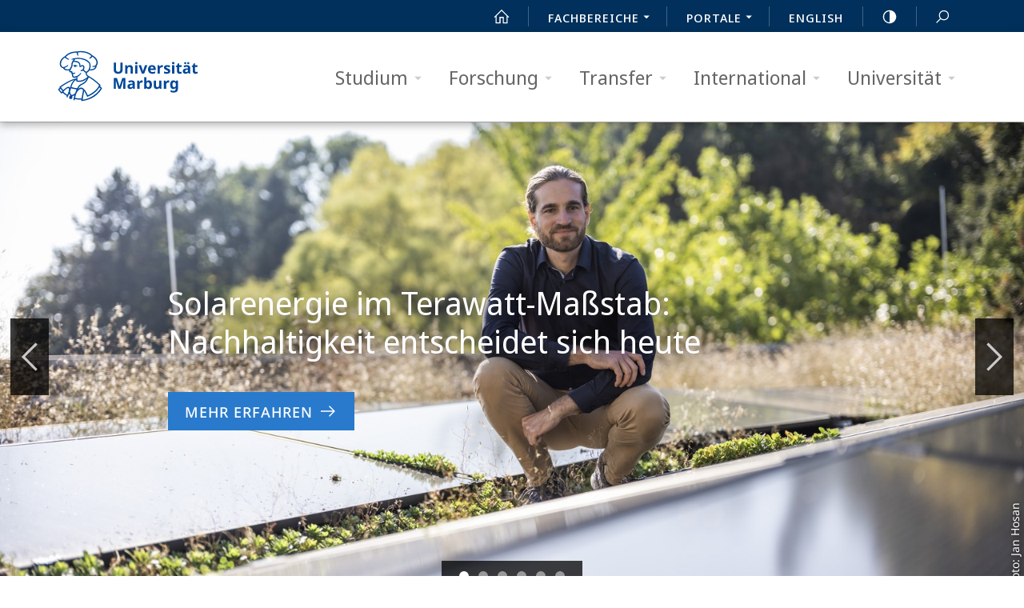

--- FILE ---
content_type: text/html;charset=utf-8
request_url: https://www.uni-marburg.de/de
body_size: 14524
content:
<!DOCTYPE html>
<html xmlns="http://www.w3.org/1999/xhtml" class="start " lang="de" xml:lang="de">

<head><meta http-equiv="Content-Type" content="text/html; charset=UTF-8" /><link rel="icon" href="/++theme++plonetheme.unimr/layout/favicons/favicon.ico" sizes="32x32" /><link rel="icon" href="/++theme++plonetheme.unimr/layout/favicons/favicon-unimr.svg" type="image/svg+xml" /><link rel="apple-touch-icon" sizes="180x180" href="/++theme++plonetheme.unimr/layout/favicons/apple-touch-icon.png" /><link rel="manifest" href="/++theme++plonetheme.unimr/layout/favicons/site.webmanifest" /><meta http-equiv="X-UA-Compatible" content="IE=EDGE" /><meta charset="utf-8" /><meta name="twitter:card" content="summary" /><meta property="og:site_name" content="Philipps-Universität Marburg" /><meta property="og:title" content="Philipps-Universität Marburg" /><meta property="og:type" content="website" /><meta property="og:description" content="Herzlich willkommen an der Philipps-Universität Marburg! Die Philipps-Universität, 1527 gegründet, gehört zu den traditionsreichsten Hochschulen Deutschlands. Die über 21.000 Studierenden machen mehr als ein Viertel der Marburger Bevölkerung aus, und neben einem naturwissenschaftlichen Campus außerhalb des Zentrums verteilen sich viele Institute und Forschungseinrichtungen über die gesamte Innenstadt. Noch heute gilt deshalb das literarische Bonmot: „Andere Städte haben eine Universität, Marburg ist eine.“" /><meta property="og:url" content="https://www.uni-marburg.de/de" /><meta property="og:image" content="https://www.uni-marburg.de/@@site-logo/favicon.ico" /><meta property="og:image:type" content="image/x-icon" /><link rel="alternate" hreflang="de" href="https://cms.uni-marburg.de/de" /><link rel="alternate" hreflang="en" href="https://cms.uni-marburg.de/en" /><meta name="description" content="Herzlich willkommen an der Philipps-Universität Marburg! Die Philipps-Universität, 1527 gegründet, gehört zu den traditionsreichsten Hochschulen Deutschlands. Die über 21.000 Studierenden machen mehr als ein Viertel der Marburger Bevölkerung aus, und neben einem naturwissenschaftlichen Campus außerhalb des Zentrums verteilen sich viele Institute und Forschungseinrichtungen über die gesamte Innenstadt. Noch heute gilt deshalb das literarische Bonmot: „Andere Städte haben eine Universität, Marburg ist eine.“" /><meta name="viewport" content="width=device-width, initial-scale=1.0" /><link rel="canonical" href="https://www.uni-marburg.de/de" /><link rel="mask-icon" href="https://www.uni-marburg.de/de/favicon.ico" /><link href="https://www.uni-marburg.de/de/@@search" rel="search" title="Website durchsuchen" /><meta name="generator" content="Plone - https://plone.org/" /><link data-bundle="mosaic-css" href="https://www.uni-marburg.de/++webresource++5411e25a-bb6c-52c9-9764-e193dd1bdeb9/++plone++mosaic/mosaic.min.css" media="all" rel="stylesheet" type="text/css" /><link data-bundle="multilingual" href="https://www.uni-marburg.de/++webresource++f30a16e6-dac4-5f5f-a036-b24364abdfc8/++resource++plone.app.multilingual.stylesheet/multilingual.css" media="all" rel="stylesheet" type="text/css" /><link data-bundle="plone-formwidget-autocomplete-jquery" href="https://www.uni-marburg.de/++webresource++7c6a17fd-4670-55fc-8995-169800f10ee7/++resource++plone.formwidget.autocomplete/jquery.autocomplete.css" media="all" rel="stylesheet" type="text/css" /><link data-bundle="plone-fullscreen" href="https://www.uni-marburg.de/++webresource++ac83a459-aa2c-5a45-80a9-9d3e95ae0847/++plone++static/plone-fullscreen/fullscreen.css" media="all" rel="stylesheet" type="text/css" /><link data-bundle="plonethemeunimrall" href="https://www.uni-marburg.de/++webresource++1508fc88-1e5b-53de-ae46-c0cbf888c63d/++theme++plonetheme.unimr/all_styles.css" media="all" rel="stylesheet" type="text/css" /><link data-bundle="unimr.boxes" href="https://www.uni-marburg.de/++webresource++7fd39ae3-ead2-58ae-b112-2540e2787fa9/++resource++unimr.boxes/blocks.css" media="all" rel="stylesheet" type="text/css" /><link data-bundle="unimr.video" href="https://www.uni-marburg.de/++webresource++ee37ae39-c10c-5ea1-a695-2cb5c21d05bd/++resource++unimr.video/plyr.css" media="all" rel="stylesheet" type="text/css" />
        
        
        <title>
  
  Philipps-Universität Marburg
  
  
  
</title>
        
        
        
                                
                
                
                
                
                                                
        

        
        
        
        
<link rel="stylesheet" href="/++theme++plonetheme.unimr/barceloneta-reduced.css" /><script id="configure-js" type="text/javascript">
      var faceted_url = "";
      var mobile_main_navigation_src = "https://www.uni-marburg.de/de/mobile_main_navigation";
      var svg_path = "https://www.uni-marburg.de/++resource++unimr.base";

      

  </script><script src="/++theme++plonetheme.unimr/layout-scripts-built.js"></script><script data-bundle="unimr.video" integrity="sha384-xl4nUAR1dMvb2vBERpT6dDAl2cA7rm3UYANRimvpbMrFnRu2Dtj894/7Gm22jYuT" src="https://www.uni-marburg.de/++webresource++dc08b48f-76eb-54e6-bc9e-17acaa19865b/++resource++unimr.video/dist/unimr.video.min.js"></script></head>

<body xmlns:xlink="http://www.w3.org/1999/xlink" id="top" class="col-content frontend icons-on portaltype-lrf site-de template-layout thumbs-on userrole-anonymous viewpermission-none layout-unimr-layout-start mosaic-grid"><header>
                <div id="header">
                        <nav>
                                <div id="service-navigation">
        <a class="skiplink" href="#content">Direkt zum Hauptinhalt</a>
        <div class="search" id="header-search">
          <div>
            <form action="https://www.uni-marburg.de/de/@@search" method="POST">
              <label class="vh" for="header-searchinput">Suchbegriff eingeben</label>
              <input id="header-searchinput" name="SearchableText" type="text" value="Suchbegriff eingeben" />
              <button class="submit" type="submit">
                <span>
                  <svg height="24" role="presentation" width="24"><use xmlns:xlink="http://www.w3.org/1999/xlink" xlink:href="https://www.uni-marburg.de/++resource++unimr.base/icons.svg#arrow-right"></use>
                  </svg>
                  Suche und Suchergebnis
                </span>
              </button>
            </form>
          </div>
        </div>
        <h6>Service-Navigation</h6>
        <div role="menu">
          
          
          <ul>
            <li class="start">
              <a href="https://www.uni-marburg.de/de"><svg height="22" role="presentation" width="22"><use xlink:href="https://www.uni-marburg.de/++resource++unimr.base/icons.svg#home"></use></svg>Start</a>
            </li>
            <li class="faculties has-children">
              <a href="#" role="menuitem">Fachbereiche
                <svg height="24" role="presentation" width="24"><use xlink:href="https://www.uni-marburg.de/++resource++unimr.base/icons.svg#dropdown-nav"></use></svg></a>
              <div>
                <ul>
                  <li class="fb01">
                    <a href="https://www.uni-marburg.de/de/fb01">
                      <span class="background_7">01</span>
                      Rechtswissenschaften
                    </a>
                  </li>
                  <li class="fb02">
                    <a href="https://www.uni-marburg.de/de/fb02">
                      <span class="background_6">02</span>
                      Wirtschaftswissenschaften
                    </a>
                  </li>
                  <li class="fb03">
                    <a href="https://www.uni-marburg.de/de/fb03">
                      <span class="background_4">03</span>
                      Gesellschaftswissenschaften und Philosophie
                    </a>
                  </li>
                  <li class="fb04">
                    <a href="https://www.uni-marburg.de/de/fb04">
                      <span class="background_14">04</span>
                      Psychologie
                    </a>
                  </li>
                  <li class="fb05">
                    <a href="https://www.uni-marburg.de/de/fb05">
                      <span class="background_10">05</span>
                      Evangelische Theologie
                    </a>
                  </li>
                  <li class="fb06">
                    <a href="https://www.uni-marburg.de/de/fb06">
                      <span class="background_6">06</span>
                      Geschichte und Kulturwissenschaften
                    </a>
                  </li>
                  <li class="fb09">
                    <a href="https://www.uni-marburg.de/de/fb09">
                      <span class="background_4">09</span>
                      Germanistik und Kunstwissenschaften
                    </a>
                  </li>
                  <li class="fb10">
                    <a href="https://www.uni-marburg.de/de/fb10">
                      <span class="background_5">10</span>
                      Fremdsprachliche Philologien
                    </a>
                  </li>
                  <li class="fb12">
                    <a href="https://www.uni-marburg.de/de/fb12">
                      <span class="background_9">12</span>
                      Mathematik und Informatik
                    </a>
                  </li>
                  <li class="fb13">
                    <a href="https://www.uni-marburg.de/de/fb13">
                      <span class="background_13">13</span>
                      Physik
                    </a>
                  </li>
                  <li class="fb15">
                    <a href="https://www.uni-marburg.de/de/fb15">
                      <span class="background_14">15</span>
                      Chemie
                    </a>
                  </li>
                  <li class="fb16">
                    <a href="https://www.uni-marburg.de/de/fb16">
                      <span class="background_8">16</span>
                      Pharmazie
                    </a>
                  </li>
                  <li class="fb17">
                    <a href="https://www.uni-marburg.de/de/fb17">
                      <span class="background_2">17</span>
                      Biologie
                    </a>
                  </li>
                  <li class="fb19">
                    <a href="https://www.uni-marburg.de/de/fb19">
                      <span class="background_8">19</span>
                      Geographie
                    </a>
                  </li>
                  <li class="fb20">
                    <a href="https://www.uni-marburg.de/de/fb20">
                      <span class="background_6">20</span>
                      Medizin
                    </a>
                  </li>
                  <li class="fb21">
                    <a href="https://www.uni-marburg.de/de/fb21">
                      <span class="background_7">21</span>
                      Erziehungswissenschaften
                    </a>
                  </li>
                  <li>
                    <a class="nba-link" href="/de/universitaet/einrichtungen">
                      Alle Einrichtungen
                      <div>
                        <svg height="24" role="presentation" width="24">
                          <use xlink:href="https://www.uni-marburg.de/++resource++unimr.base/icons.svg#arrow-right-circle"></use>
                        </svg>
                      </div>
                    </a>
                  </li>
                </ul>
              </div>
            </li>
            <li class="has-children">
              <a href="#" role="menuitem">
                Portale
                <svg height="24" role="presentation" width="24"><use xlink:href="https://www.uni-marburg.de/++resource++unimr.base/icons.svg#dropdown-nav"></use></svg></a>
              <div>
                <ul>
                  <li>
                    <a href="https://marvin.uni-marburg.de/qisserver/pages/cs/sys/portal/subMenu.faces?navigationPosition=research">
                      Forschungsinformationssystem
                    </a>
                  </li>
                  <li>
                    <a href="/de/hrz">
                      Hochschulrechenzentrum
                    </a>
                  </li>
                  <li>
                    <a href="https://ilias.uni-marburg.de">
                      ILIAS
                    </a>
                  </li>
                  <li>
                    <a href="/de/universitaet/administration/verwaltung/dezernat2/personalabteilung/bewerber">
                      Karriere
                    </a>
                  </li>
                  <li>
                    <a href="https://ubmr.hds.hebis.de/">
                      Katalog Plus
                    </a>
                  </li>
                  <li>
                    <a href="https://marvin.uni-marburg.de">
                      Marvin
                    </a>
                  </li>
                  <li>
                    <a href="https://opac.ub.uni-marburg.de">
                      OPAC
                    </a>
                  </li>
                  <li>
                    <a href="/de/personensuche">
                      Personensuche
                    </a>
                  </li>
                  <li>
                    <a href="/de/ub">
                      Universitätsbibliothek
                    </a>
                  </li>
                  <li>
                    <a href="https://marvin.uni-marburg.de/qisserver/pages/cm/exa/coursecatalog/showCourseCatalog.xhtml?_flowId=showCourseCatalog-flow">
                      Vorlesungsverzeichnis
                    </a>
                  </li>
                  <li>
                    <a href="https://home.staff.uni-marburg.de">
                      Webmail Beschäftigte
                    </a>
                  </li>
                  <li>
                    <a href="https://home.students.uni-marburg.de">
                      Webmail Studierende
                    </a>
                  </li>
                  <li>
                    <a href="https://saas.isgus.de/zx14002/?idp=db141186-fac2-498f-85de-d33e166569c5">
                      Zeiterfassung
                    </a>
                  </li>
                </ul>
              </div>
            </li>

            


            
            <li class="language">
              <a href="https://www.uni-marburg.de/@@multilingual-selector/ddd97a0f03aa495081c5151fb50b8f63/en?set_language=en">English</a>
            </li>
            <li class="contrast"><a href="#"><svg height="22" role="presentation" width="22"><use xlink:href="https://www.uni-marburg.de/++resource++unimr.base/icons.svg#contrast"></use></svg>high-contrast version</a></li>
            <li class="search"><a href="#"><svg height="20" role="presentation" width="20"><use xlink:href="https://www.uni-marburg.de/++resource++unimr.base/icons.svg#search"></use></svg><svg height="20" role="presentation" width="20"><use xlink:href="https://www.uni-marburg.de/++resource++unimr.base/icons.svg#delete"></use></svg>Suche und Suchergebnis</a></li>
            
          </ul></div>
      </div>
                        </nav>
                                                        <nav>
                                        <div id="main-navigation">
                  <h6>Haupt-Navigation</h6>
                  <div>
                    <a href="https://www.uni-marburg.de/de" class="logo">
                      <svg role="presentation" width="242" height="82"><use xlink:href="https://www.uni-marburg.de/++resource++unimr.base/icons.svg#logo"></use></svg>
                      
                      Philipps-Universität Marburg - Startseite
                    </a>
                    <span class="logo print"><img src="/++theme++plonetheme.unimr/layout/img/UniMarburg_Philipp_Sonder_blau_RGB.png" width="363" height="200" alt="Philipps-Universität Marburg" /></span>
                            <ul>
                                   <li class="has-children ">
                                           <a href="https://www.uni-marburg.de/de/studium" class="">Studium <svg role="presentation" width="28" height="28"><use xlink:href="https://www.uni-marburg.de/++resource++unimr.base/icons.svg#dropdown-nav"></use></svg></a>
                                           <div><ul>
                                                  <li>
                                                          <strong>Bereich</strong>
                                                          <a href="https://www.uni-marburg.de/de/studium" class="nba-link"><img alt="" width="328" height="192" src="https://www.uni-marburg.de/de/studium/bilder-startseite/p5280332.jpg/@@images/image/unimr_slider_image" />Studium <div><svg role="presentation" width="24" height="24"><use xlink:href="https://www.uni-marburg.de/++resource++unimr.base/icons.svg#arrow-right-circle"></use></svg></div></a>
                                                  </li>
                                                  <li>
                                                          <strong>Inhalte</strong>
                                                          <ul>
                                                            <li>
                                                              <a href="https://www.uni-marburg.de/de/studium/vor-dem-studium" class="">Vor dem Studium</a>
                                                            </li>
                                                            <li>
                                                              <a href="https://www.uni-marburg.de/de/studium/im-studium" class="">Im Studium</a>
                                                            </li>
                                                            <li>
                                                              <a href="https://www.uni-marburg.de/de/studium/nach-dem-abschluss" class="">Nach dem Abschluss</a>
                                                            </li>
                                                            <li>
                                                              <a href="https://www.uni-marburg.de/de/studium/service" class="">Beratung &amp; Service</a>
                                                            </li>
                                                          </ul>
                                                  </li>
                                                  <li>
                                                          <strong>Schnellzugriff</strong>
                                                          <ul>
                                                                  <li><a href="https://www.uni-marburg.de/de/studium/quicklinks/studienangebot" class="state-published">Studienangebot</a></li>
                                                                  <li><a href="https://www.uni-marburg.de/de/studium/quicklinks/semestertermine" class="state-published">Semestertermine</a></li>
                                                                  <li><a href="https://www.uni-marburg.de/de/studium/quicklinks/bewerben-und-einschreiben" class="state-published">Bewerben und Einschreiben</a></li>
                                                                  <li><a href="https://www.uni-marburg.de/de/studium/quicklinks/einfuehrungswoche" class="state-published">Start ins Studium</a></li>
                                                                  <li><a href="https://www.uni-marburg.de/de/studium/quicklinks/antraege-formulare" class="state-published">Anträge und Formulare</a></li>
                                                                  <li><a href="https://www.uni-marburg.de/de/studium/quicklinks/faq" class="state-published">FAQ</a></li>
                                                          </ul>
                                                  </li>
                                           </ul></div>
                                   </li>
                                   <li class="has-children ">
                                           <a href="https://www.uni-marburg.de/de/forschung" class="">Forschung <svg role="presentation" width="28" height="28"><use xlink:href="https://www.uni-marburg.de/++resource++unimr.base/icons.svg#dropdown-nav"></use></svg></a>
                                           <div><ul>
                                                  <li>
                                                          <strong>Bereich</strong>
                                                          <a href="https://www.uni-marburg.de/de/forschung" class="nba-link"><img alt="" width="328" height="192" src="https://www.uni-marburg.de/de/forschung/bilder/laser_blue_7.jpg/@@images/image/unimr_slider_image" />Forschung <div><svg role="presentation" width="24" height="24"><use xlink:href="https://www.uni-marburg.de/++resource++unimr.base/icons.svg#arrow-right-circle"></use></svg></div></a>
                                                  </li>
                                                  <li>
                                                          <strong>Inhalte</strong>
                                                          <ul>
                                                            <li>
                                                              <a href="https://www.uni-marburg.de/de/forschung/profil" class="">Forschungs­profil</a>
                                                            </li>
                                                            <li>
                                                              <a href="https://www.uni-marburg.de/de/forschung/spitzenfoerderung" class="">Spitzenförderung</a>
                                                            </li>
                                                            <li>
                                                              <a href="https://www.uni-marburg.de/de/forschung/talente" class="">Junge Talente</a>
                                                            </li>
                                                            <li>
                                                              <a href="https://www.uni-marburg.de/de/forschung/foerderung" class="">Forschungsförderung</a>
                                                            </li>
                                                            <li>
                                                              <a href="https://www.uni-marburg.de/de/forschung/kontakt" class="">Kontakt &amp; Service</a>
                                                            </li>
                                                          </ul>
                                                  </li>
                                                  <li>
                                                          <strong>Schnellzugriff</strong>
                                                          <ul>
                                                                  <li><a href="https://www.uni-marburg.de/de/forschung/quicklinks/exzellenzstrategie" class="state-published">Exzellenzstrategie</a></li>
                                                                  <li><a href="https://www.uni-marburg.de/de/forschung/quicklinks/sonderforschungsbereiche" class="state-published">Sonderforschungsbereiche</a></li>
                                                                  <li><a href="https://www.uni-marburg.de/de/forschung/quicklinks/eu_foerderung" class="state-published">EU-Förderung</a></li>
                                                                  <li><a href="https://www.uni-marburg.de/de/forschung/quicklinks/transfer" class="state-published">Transferabteilung</a></li>
                                                                  <li><a href="https://www.uni-marburg.de/de/forschung/quicklinks/promovieren-in-marburg" class="state-published">Promovieren in Marburg</a></li>
                                                                  <li><a href="https://www.uni-marburg.de/de/forschung/quicklinks/forschungsdatenmanagement" class="state-published">Forschungsdatenmanagement</a></li>
                                                          </ul>
                                                  </li>
                                           </ul></div>
                                   </li>
                                   <li class="has-children ">
                                           <a href="https://www.uni-marburg.de/de/transfer" class="">Transfer <svg role="presentation" width="28" height="28"><use xlink:href="https://www.uni-marburg.de/++resource++unimr.base/icons.svg#dropdown-nav"></use></svg></a>
                                           <div><ul>
                                                  <li>
                                                          <strong>Bereich</strong>
                                                          <a href="https://www.uni-marburg.de/de/transfer" class="nba-link"><img alt="" width="328" height="192" src="https://www.uni-marburg.de/de/transfer/bilder/transfer.jpg/@@images/image/unimr_slider_image" />Transfer <div><svg role="presentation" width="24" height="24"><use xlink:href="https://www.uni-marburg.de/++resource++unimr.base/icons.svg#arrow-right-circle"></use></svg></div></a>
                                                  </li>
                                                  <li>
                                                          <strong>Inhalte</strong>
                                                          <ul>
                                                            <li>
                                                              <a href="https://www.uni-marburg.de/de/transfer/transfer-umr" class="">Transfer@UMR</a>
                                                            </li>
                                                            <li>
                                                              <a href="https://www.uni-marburg.de/de/transfer/wissen-entdecken" class="">Wissen entdecken</a>
                                                            </li>
                                                            <li>
                                                              <a href="https://www.uni-marburg.de/de/transfer/zukunft-gestalten" class="">Zukunft gestalten</a>
                                                            </li>
                                                            <li>
                                                              <a href="https://www.uni-marburg.de/de/transfer/wissenschaft-foerdern" class="">Wissenschaft fördern</a>
                                                            </li>
                                                            <li>
                                                              <a href="https://www.uni-marburg.de/de/transfer/kontakt" class="">Kontakt</a>
                                                            </li>
                                                          </ul>
                                                  </li>
                                                  <li>
                                                          <strong>Schnellzugriff</strong>
                                                          <ul>
                                                                  <li><a href="https://www.uni-marburg.de/de/transfer/quicklinks/kooperationen" class="state-published">Kooperationen</a></li>
                                                                  <li><a href="https://www.uni-marburg.de/de/transfer/quicklinks/kontakt" class="state-published">Fundraising &amp; Alumni-Service</a></li>
                                                                  <li><a href="https://www.uni-marburg.de/de/transfer/quicklinks/veranstaltungen" class="state-published">Veranstaltungen</a></li>
                                                                  <li><a href="https://www.uni-marburg.de/de/transfer/quicklinks/gast-und-seniorenstudium" class="state-published">Gast- und Seniorenstudium</a></li>
                                                                  <li><a href="https://www.uni-marburg.de/de/transfer/quicklinks/engagement" class="state-published">Studentisches Engagement</a></li>
                                                                  <li><a href="https://www.uni-marburg.de/de/transfer/quicklinks/foerdernde" class="state-published">Fördernde</a></li>
                                                          </ul>
                                                  </li>
                                           </ul></div>
                                   </li>
                                   <li class="has-children ">
                                           <a href="https://www.uni-marburg.de/de/international" class="">International <svg role="presentation" width="28" height="28"><use xlink:href="https://www.uni-marburg.de/++resource++unimr.base/icons.svg#dropdown-nav"></use></svg></a>
                                           <div><ul>
                                                  <li>
                                                          <strong>Bereich</strong>
                                                          <a href="https://www.uni-marburg.de/de/international" class="nba-link"><img alt="" width="328" height="192" src="https://www.uni-marburg.de/de/international/media/bilder-133713-107222-1920x1200.jpg/@@images/image/unimr_slider_image" />International <div><svg role="presentation" width="24" height="24"><use xlink:href="https://www.uni-marburg.de/++resource++unimr.base/icons.svg#arrow-right-circle"></use></svg></div></a>
                                                  </li>
                                                  <li>
                                                          <strong>Inhalte</strong>
                                                          <ul>
                                                            <li>
                                                              <a href="https://www.uni-marburg.de/de/international/aus-dem-ausland" class="">Aus dem Ausland</a>
                                                            </li>
                                                            <li>
                                                              <a href="https://www.uni-marburg.de/de/international/ins-ausland" class="">Ins Ausland</a>
                                                            </li>
                                                            <li>
                                                              <a href="https://www.uni-marburg.de/de/international/profil" class="">Internationales Profil</a>
                                                            </li>
                                                            <li>
                                                              <a href="https://www.uni-marburg.de/de/international/service" class="">Service intern</a>
                                                            </li>
                                                            <li>
                                                              <a href="https://www.uni-marburg.de/de/international/kontakt" class="">Kontakt &amp; Service</a>
                                                            </li>
                                                          </ul>
                                                  </li>
                                                  <li>
                                                          <strong>Schnellzugriff</strong>
                                                          <ul>
                                                                  <li><a href="https://www.uni-marburg.de/de/international/quicklinks/welcome-support-services" class="state-published">Welcome &amp; Support Services</a></li>
                                                                  <li><a href="https://www.uni-marburg.de/de/international/quicklinks/foerderprogramme" class="state-published">Förderprogramme</a></li>
                                                                  <li><a href="https://www.uni-marburg.de/de/international/quicklinks/eupeace" class="state-published">EUPeace</a></li>
                                                                  <li><a href="https://www.uni-marburg.de/de/international/quicklinks/portal-mobonline" class="state-published">Mobility-Online</a></li>
                                                                  <li><a href="https://www.uni-marburg.de/de/international/quicklinks/lageplaene" class="state-published">Lagepläne</a></li>
                                                          </ul>
                                                  </li>
                                           </ul></div>
                                   </li>
                                   <li class="has-children ">
                                           <a href="https://www.uni-marburg.de/de/universitaet" class="">Universität <svg role="presentation" width="28" height="28"><use xlink:href="https://www.uni-marburg.de/++resource++unimr.base/icons.svg#dropdown-nav"></use></svg></a>
                                           <div><ul>
                                                  <li>
                                                          <strong>Bereich</strong>
                                                          <a href="https://www.uni-marburg.de/de/universitaet" class="nba-link"><img alt="" width="328" height="192" src="https://www.uni-marburg.de/de/universitaet/media/hoersaalgebaeude-suedseite.jpg/@@images/image/unimr_slider_image" />Universität <div><svg role="presentation" width="24" height="24"><use xlink:href="https://www.uni-marburg.de/++resource++unimr.base/icons.svg#arrow-right-circle"></use></svg></div></a>
                                                  </li>
                                                  <li>
                                                          <strong>Inhalte</strong>
                                                          <ul>
                                                            <li>
                                                              <a href="https://www.uni-marburg.de/de/universitaet/profil" class="">Profil</a>
                                                            </li>
                                                            <li>
                                                              <a href="https://www.uni-marburg.de/de/universitaet/administration" class="">Administration</a>
                                                            </li>
                                                            <li>
                                                              <a href="https://www.uni-marburg.de/de/universitaet/einrichtungen" class="">Einrichtungen</a>
                                                            </li>
                                                            <li>
                                                              <a href="https://www.uni-marburg.de/de/universitaet/lehre" class="">Lehre</a>
                                                            </li>
                                                            <li>
                                                              <a href="https://www.uni-marburg.de/de/universitaet/presse" class="">Presse &amp; Kommunikation</a>
                                                            </li>
                                                            <li>
                                                              <a href="https://www.uni-marburg.de/de/universitaet/service" class="">Service &amp; Beratung</a>
                                                            </li>
                                                          </ul>
                                                  </li>
                                                  <li>
                                                          <strong>Schnellzugriff</strong>
                                                          <ul>
                                                                  <li><a href="https://www.uni-marburg.de/de/universitaet/quicklinks/personal" class="state-published">Personal</a></li>
                                                                  <li><a href="https://www.uni-marburg.de/de/universitaet/quicklinks/karriere" class="state-published">Karriere</a></li>
                                                                  <li><a href="https://www.uni-marburg.de/de/universitaet/quicklinks/formular-center" class="state-published">Formular-Center</a></li>
                                                                  <li><a href="https://www.uni-marburg.de/de/universitaet/quicklinks/sicherheit" class="state-published">Sicherheit</a></li>
                                                                  <li><a href="https://www.uni-marburg.de/de/universitaet/quicklinks/lageplaene" class="state-published">Lagepläne</a></li>
                                                                  <li><a href="https://www.uni-marburg.de/de/universitaet/quicklinks/kontakt-1" class="state-published">Kontakt</a></li>
                                                          </ul>
                                                  </li>
                                           </ul></div>
                                   </li>
                           </ul>
                  </div>
         </div>
                                </nav>
                                                <nav>
                                <div id="mobile-navigation">
      <h6>Mobile-Navigation</h6>
      <div id="mobile-search" class="search"><div>
        <form action="https://www.uni-marburg.de/de/@@search" method="POST">
          <label for="mobile-searchinput">Suchbegriff eingeben</label>
          <input type="text" name="SearchableText" id="mobile-searchinput" value="Suchbegriff eingeben" />
        </form>
      </div></div>
      <ul class="unimrtemplate">
        <li class="menu">

          <a href="#" role="button">Hauptmenü öffnen <svg role="presentation" width="36" height="36"><use xlink:href="https://www.uni-marburg.de/++resource++unimr.base/icons.svg#menu"></use></svg></a>
          <div class="overlay"></div>
          <img src="https://www.uni-marburg.de/++resource++unimr.base/loading2.gif" alt="" width="64" height="64" class="interwind" />
          <ul id="mobile-main-navigation">
            <li>
                  <strong>Universität Marburg</strong>
              <a href="#" class="close">schließen <svg role="presentation" width="28" height="28"><use xlink:href="https://www.uni-marburg.de/++resource++unimr.base/icons.svg#delete"></use></svg></a>
            </li>
            <li class="back"><a href="#"><svg role="presentation" width="20" height="20"><use xlink:href="https://www.uni-marburg.de/++resource++unimr.base/icons.svg#arrow-back"></use></svg> Zurück</a></li>

            <!-- Items are loaded via js - see scripts.js -->

            <li>
              <ul id="mobile-service-navigation">
                
                  <li class="home">
                      <a href="https://www.uni-marburg.de/de">Home
                      <svg role="presentation" width="24" height="24"><use xlink:href="https://www.uni-marburg.de/++resource++unimr.base/icons.svg#home"></use></svg>
                      </a>
                  </li>
                
                  <li class="faculty">
                      <a href="#">Fachbereiche
                      
                      </a>
                  </li>
                
                  <li class="portal">
                      <a href="#">Portale
                      
                      </a>
                  </li>
                
                  <li class="en">
                      <a href="https://www.uni-marburg.de/@@multilingual-selector/ddd97a0f03aa495081c5151fb50b8f63/en?set_language=en">English
                      
                      </a>
                  </li>
                
              </ul>
            </li>
          </ul>
          <ul id="mobile-faculty-navigation">
            <li>
                   <strong>Fachbereiche</strong>
              <a href="#" class="close">zurück <svg role="presentation" width="24" height="24"><use xlink:href="https://www.uni-marburg.de/++resource++unimr.base/icons.svg#arrow-right"></use></svg></a>
            </li>
            <li class="fb01">
              <a href="https://www.uni-marburg.de/de/fb01">
                <span class="background_7">01</span>Rechtswissenschaften
              </a>
            </li>
            <li class="fb02">
              <a href="https://www.uni-marburg.de/de/fb02">
                <span class="background_6">02</span>Wirtschaftswissenschaften
              </a>
            </li>
            <li class="fb03">
              <a href="https://www.uni-marburg.de/de/fb03">
                <span class="background_4">03</span>Gesellschaftswissenschaften und Philosophie
              </a>
            </li>
            <li class="fb04">
              <a href="https://www.uni-marburg.de/de/fb04">
                <span class="background_14">04</span>Psychologie
              </a>
            </li>
            <li class="fb05">
              <a href="https://www.uni-marburg.de/de/fb05">
                <span class="background_10">05</span>Evangelische Theologie
              </a>
            </li>
            <li class="fb06">
              <a href="https://www.uni-marburg.de/de/fb06">
                <span class="background_6">06</span>Geschichte und Kulturwissenschaften
              </a>
            </li>
            <li class="fb09">
              <a href="https://www.uni-marburg.de/de/fb09">
                <span class="background_4">09</span>Germanistik und Kunstwissenschaften
              </a>
            </li>
            <li class="fb10">
              <a href="https://www.uni-marburg.de/de/fb10">
                <span class="background_5">10</span>Fremdsprachliche Philologien
              </a>
            </li>
            <li class="fb12">
              <a href="https://www.uni-marburg.de/de/fb12">
                <span class="background_9">12</span>Mathematik und Informatik
              </a>
            </li>
            <li class="fb13">
              <a href="https://www.uni-marburg.de/de/fb13">
                <span class="background_13">13</span>Physik
              </a>
            </li>
            <li class="fb15">
              <a href="https://www.uni-marburg.de/de/fb15">
                <span class="background_14">15</span>Chemie
              </a>
            </li>
            <li class="fb16">
              <a href="https://www.uni-marburg.de/de/fb16">
                <span class="background_8">16</span>Pharmazie
              </a>
            </li>
            <li class="fb17">
              <a href="https://www.uni-marburg.de/de/fb17">
                <span class="background_2">17</span>Biologie
              </a>
            </li>
            <li class="fb19">
              <a href="https://www.uni-marburg.de/de/fb19">
                <span class="background_8">19</span>Geographie
              </a>
            </li>
            <li class="fb20">
              <a href="https://www.uni-marburg.de/de/fb20">
                <span class="background_6">20</span>Medizin
              </a>
            </li>
            <li class="fb21">
              <a href="https://www.uni-marburg.de/de/fb21">
                <span class="background_7">21</span>Erziehungswissenschaften
              </a>
            </li>
            <li>
              <a href="/de/universitaet/einrichtungen" class="nba-link">
                Alle Einrichtungen
                <div>
                  <svg role="presentation" width="24" height="24">
                    <use xlink:href="https://www.uni-marburg.de/++resource++unimr.base/icons.svg#arrow-right-circle"></use>
                  </svg>
                </div>
              </a>
            </li>
          </ul>

          <ul id="mobile-portal-navigation">
            <li>
                   <strong>Portale</strong>
                   <a href="#" class="close">zurück <svg role="presentation" width="24" height="24"><use xlink:href="https://www.uni-marburg.de/++resource++unimr.base/icons.svg#arrow-right"></use></svg></a>
            </li>
            <li>
              <a href="https://marvin.uni-marburg.de/qisserver/pages/cs/sys/portal/subMenu.faces?navigationPosition=research">Forschungsinformationssystem</a>
            </li>
            <li>
              <a href="/de/hrz">Hochschulrechenzentrum</a>
            </li>
            <li>
              <a href="https://ilias.uni-marburg.de">ILIAS</a>
            </li>
            <li>
              <a href="/de/universitaet/administration/verwaltung/dezernat2/personalabteilung/bewerber">Karriere</a>
            </li>
            <li>
              <a href="https://ubmr.hds.hebis.de/">Katalog Plus</a>
            </li>
            <li>
              <a href="https://marvin.uni-marburg.de">Marvin</a>
            </li>
            <li>
              <a href="https://opac.ub.uni-marburg.de">OPAC</a>
            </li>
            <li>
              <a href="/de/personensuche">Personensuche</a>
            </li>
            <li>
              <a href="/de/ub">Universitätsbibliothek</a>
            </li>
            <li>
              <a href="https://marvin.uni-marburg.de/qisserver/pages/cm/exa/coursecatalog/showCourseCatalog.xhtml?_flowId=showCourseCatalog-flow">Vorlesungsverzeichnis</a>
            </li>
            <li>
              <a href="https://home.staff.uni-marburg.de">Webmail Beschäftigte</a>
            </li>
            <li>
              <a href="https://home.students.uni-marburg.de">Webmail Studierende</a>
            </li>
            <li>
              <a href="https://saas.isgus.de/zx14002/?idp=db141186-fac2-498f-85de-d33e166569c5">Zeiterfassung</a>
            </li>
          </ul>

          

        </li>
        <li class="search"><a href="#">Suche <svg role="presentation" width="28" height="28"><use xmlns:xlink="http://www.w3.org/1999/xlink" xlink:href="https://www.uni-marburg.de/++resource++unimr.base/icons.svg#search"></use></svg><svg role="presentation" width="28" height="28"><use xmlns:xlink="http://www.w3.org/1999/xlink" xlink:href="https://www.uni-marburg.de/++resource++unimr.base/icons.svg#delete"></use></svg></a></li>
        <li class="contrast"><a href="#"><svg role="presentation" width="28" height="28"><use xlink:href="https://www.uni-marburg.de/++resource++unimr.base/icons.svg#contrast"></use></svg>Kontrastreiche Version</a></li>
        <li class="logo">
          <a href="https://www.uni-marburg.de/de">
            <svg role="presentation"><use xlink:href="https://www.uni-marburg.de/++resource++unimr.base/icons.svg#logo"></use></svg>
            
            Philipps-Universität Marburg - Startseite
          </a>
        </li>
        
      </ul>
    </div>
                        </nav>
                                                        
                                <nav>
                                        <div id="section-navigation">
      <div>
        
        
        <h6>
          
          Philipps-Universität Marburg
          <span class="ariadescription">Fachbereichs-Navigation</span>
          
        </h6>
        <ul>
          
          

      

  
          <li class="top"><a href="#top">nach oben scrollen <svg role="presentation" width="24" height="24"><use xlink:href="https://www.uni-marburg.de/++resource++unimr.base/icons.svg#top"></use></svg></a></li>
        </ul>
      </div>
    </div>
                                </nav>
                                
                                        </div>
                        </header><div id="all"><h6>Hauptinhalt</h6>
<h1 class="invisible">Philipps-Universität Marburg</h1>
<main><div id="stage-slides" class="stage">
         <div><ul class="slides" aria-label="Top-Meldungen und Begrüßung">
                 <li>
                <figure>
                  <img alt="" height="586" src="https://www.uni-marburg.de/de/aktuelles/news/2026/pv-studie-bild/@@images/image/unimr_stage_image_sd" srcset="https://www.uni-marburg.de/de/aktuelles/news/2026/pv-studie-bild/@@images/image/unimr_stage_image_sd, https://www.uni-marburg.de/de/aktuelles/news/2026/pv-studie-bild/@@images/image/unimr_stage_image 2x" width="1280" />
                  <figcaption role="presentation">
                    <span>Foto: Jan Hosan</span>
                  </figcaption>
                </figure>
                
                <div>
                  <div><h1 aria-level="2" role="heading"> Solarenergie im Terawatt-Maßstab: Nachhaltigkeit entscheidet sich heute </h1> <a class="button nba-button" aria-label="zur Nachricht 'Solarenergie im Terawatt-Maßstab: Nachhaltigkeit entscheidet sich heute'" href="https://www.uni-marburg.de/de/aktuelles/news/2026/pvterra"> Mehr erfahren <svg height="24" role="presentation" width="24"> <use xlink:href="https://www.uni-marburg.de/++resource++unimr.base/icons.svg#arrow-right"></use> </svg> </a></div>
                </div>
              </li><li>
                <figure>
                  <img alt="" height="586" src="https://www.uni-marburg.de/de/studium/vor-dem-studium/studienfach-finden/angebote-zur-studienorientierung/angebote-fuer-schuelerinnen-und-schueler/hochschulerkundung/bilder-he/he-bild-2026-1/@@images/image/unimr_stage_image_sd" srcset="https://www.uni-marburg.de/de/studium/vor-dem-studium/studienfach-finden/angebote-zur-studienorientierung/angebote-fuer-schuelerinnen-und-schueler/hochschulerkundung/bilder-he/he-bild-2026-1/@@images/image/unimr_stage_image_sd, https://www.uni-marburg.de/de/studium/vor-dem-studium/studienfach-finden/angebote-zur-studienorientierung/angebote-fuer-schuelerinnen-und-schueler/hochschulerkundung/bilder-he/he-bild-2026-1/@@images/image/unimr_stage_image 2x" width="1280" />
                  <figcaption role="presentation">
                    <span>Foto: AdobeStock</span>
                  </figcaption>
                </figure>
                
                <div>
                  <div><h1 aria-level="2" role="heading"> Jetzt noch anmelden: Hochschulerkundung 28. + 29. Januar 2026 </h1> <a class="button nba-button" aria-label="zur Nachricht 'Jetzt noch anmelden: Hochschulerkundung 28. + 29. Januar 2026'" href="https://www.uni-marburg.de/de/studium/aktuelles/nachrichten/hochschulerkundung2026"> Mehr erfahren <svg height="24" role="presentation" width="24"> <use xlink:href="https://www.uni-marburg.de/++resource++unimr.base/icons.svg#arrow-right"></use> </svg> </a></div>
                </div>
              </li><li>
                <figure>
                  <img alt="" height="586" src="https://www.uni-marburg.de/de/aktuelles/news/2026/gaas/@@images/image/unimr_stage_image_sd" srcset="https://www.uni-marburg.de/de/aktuelles/news/2026/gaas/@@images/image/unimr_stage_image_sd, https://www.uni-marburg.de/de/aktuelles/news/2026/gaas/@@images/image/unimr_stage_image 2x" width="1280" />
                  <figcaption role="presentation">
                    <span>Foto: Ralf Niggemann</span>
                  </figcaption>
                </figure>
                
                <div>
                  <div><h1 aria-level="2" role="heading"> Europäische Spitzenforschung aus Marburg </h1> <a class="button nba-button" aria-label="zur Nachricht 'Europäische Spitzenforschung aus Marburg'" href="https://www.uni-marburg.de/de/aktuelles/news/2026/gimli"> Mehr erfahren <svg height="24" role="presentation" width="24"> <use xlink:href="https://www.uni-marburg.de/++resource++unimr.base/icons.svg#arrow-right"></use> </svg> </a></div>
                </div>
              </li><li>
                <figure>
                  <img alt="" height="586" src="https://www.uni-marburg.de/de/aktuelles/news/2026/unwort-2025-bild/@@images/image/unimr_stage_image_sd" srcset="https://www.uni-marburg.de/de/aktuelles/news/2026/unwort-2025-bild/@@images/image/unimr_stage_image_sd, https://www.uni-marburg.de/de/aktuelles/news/2026/unwort-2025-bild/@@images/image/unimr_stage_image 2x" width="1280" />
                  <figcaption role="presentation">
                    <span>Foto: Martin Schäfer</span>
                  </figcaption>
                </figure>
                
                <div>
                  <div><h1 aria-level="2" role="heading"> Unwort des Jahres 2025: Sondervermögen </h1> <a class="button nba-button" aria-label="zur Nachricht 'Unwort des Jahres 2025: Sondervermögen'" href="https://www.uni-marburg.de/de/aktuelles/news/2026/unwort-2025"> Mehr erfahren <svg height="24" role="presentation" width="24"> <use xlink:href="https://www.uni-marburg.de/++resource++unimr.base/icons.svg#arrow-right"></use> </svg> </a></div>
                </div>
              </li><li>
                <figure>
                  <img alt="" height="586" src="https://www.uni-marburg.de/de/aktuelles/news/2026/silent-friend_stills_03.jpg/@@images/image/unimr_stage_image_sd" srcset="https://www.uni-marburg.de/de/aktuelles/news/2026/silent-friend_stills_03.jpg/@@images/image/unimr_stage_image_sd, https://www.uni-marburg.de/de/aktuelles/news/2026/silent-friend_stills_03.jpg/@@images/image/unimr_stage_image 2x" width="1280" />
                  <figcaption role="presentation">
                    <span>Foto: Lenke Szilágyi/ Pandora Film</span>
                  </figcaption>
                </figure>
                
                <div>
                  <div><h1 aria-level="2" role="heading"> Universität Marburg auf der Kinoleinwand </h1> <a class="button nba-button" aria-label="zur Nachricht 'Universität Marburg auf der Kinoleinwand'" href="https://www.uni-marburg.de/de/aktuelles/news/2026/universitaet-marburg-auf-der-kinoleinwand"> Mehr erfahren <svg height="24" role="presentation" width="24"> <use xlink:href="https://www.uni-marburg.de/++resource++unimr.base/icons.svg#arrow-right"></use> </svg> </a></div>
                </div>
              </li><li class="">
              <figure>
                <img src="https://www.uni-marburg.de/de/bilder/uni-mr-rkw-190709-2960.jpg/@@images/image/unimr_stage_image_sd" srcset="https://www.uni-marburg.de/de/bilder/uni-mr-rkw-190709-2960.jpg/@@images/image/unimr_stage_image_sd, https://www.uni-marburg.de/de/bilder/uni-mr-rkw-190709-2960.jpg/@@images/image/unimr_stage_image 2x" alt="" width="1280" height="586" />
                <figcaption role="presentation">
                  <span>Foto: Rolf K. Wegst</span>
                </figcaption>
              </figure>
              <div>
                <div><h1 aria-level="2" role="heading"> Herzlich willkommen an der Philipps-Universität Marburg </h1> <a href="https://www.uni-marburg.de/de/studium/vor-dem-studium/studieren-in-marburg/so-ist-marburg" class="button nba-button" aria-label="zum Inhalt 'Herzlich willkommen an der Philipps-Universität Marburg'"> Zum Video <svg xmlns:xlink="http://www.w3.org/1999/xlink" role="presentation" width="24" height="24"> <use xlink:href="https://www.uni-marburg.de/++resource++unimr.base/icons.svg#arrow-right"></use> </svg> </a></div>
              </div>
            </li>
                 
                 
         </ul></div>
         <a href="javascript:;" class="sliderprev" tabindex="-1"><svg role="presentation" width="48" height="48"><use xlink:href="/++theme++plonetheme.unimr/layout/img/icons.svg#arrow-back"></use></svg>Zurückblättern</a>
         <a href="javascript:;" class="slidernext" tabindex="-1"><svg role="presentation" width="48" height="48"><use xlink:href="/++theme++plonetheme.unimr/layout/img/icons.svg#arrow-forward"></use></svg>Vorblättern</a>
         <ul class="slidernav"></ul>
</div>
<div id="content"><section id="topic-slider" class="content bggrey tiles slidercontent topic-slider"><div class="js-tabs">
         <h2>Themen</h2>
         <div id="topic-slider1" class="slider">
                 <ul class="cols cols3">
         <li>
           <a href="https://www.uni-marburg.de/de/studium">
             <img src="https://www.uni-marburg.de/de/studium/bilder-startseite/p5280332.jpg/@@images/image/unimr_slider_image" alt="" />
             <h3 class="">Studium</h3>
             Alles rund ums Studium: von Bewerbung bis Prüfung
           </a>
         </li>
         <li>
           <a href="https://www.uni-marburg.de/de/forschung">
             <img src="https://www.uni-marburg.de/de/forschung/bilder/laser_blue_7.jpg/@@images/image/unimr_slider_image" alt="" />
             <h3 class="">Forschung</h3>
             Schwerpunkte, Förderung, Sonderforschungsbereiche
           </a>
         </li>
         <li>
           <a href="https://www.uni-marburg.de/de/transfer">
             <img src="https://www.uni-marburg.de/de/transfer/bilder/transfer.jpg/@@images/image/unimr_slider_image" alt="" />
             <h3 class="">Transfer</h3>
             Informationen und Angebote im Überblick
           </a>
         </li>
         <li>
           <a href="https://www.uni-marburg.de/de/international">
             <img src="https://www.uni-marburg.de/de/international/media/bilder-133713-107222-1920x1200.jpg/@@images/image/unimr_slider_image" alt="" />
             <h3 class="">International</h3>
             Studium und Forschung International: Netzwerke, Programme, Services
           </a>
         </li>
         <li>
           <a href="https://www.uni-marburg.de/de/universitaet">
             <img src="https://www.uni-marburg.de/de/universitaet/media/hoersaalgebaeude-suedseite.jpg/@@images/image/unimr_slider_image" alt="" />
             <h3 class="">Universität</h3>
             Profil, Einrichtungen, Verwaltung, Presse, Service und Lagepläne
           </a>
         </li>
        </ul>
                  <div class="slider_overlay left"></div>
                  <div class="slider_overlay right"></div>
                  <a href="javascript:;" class="sliderprev" tabindex="-1"><svg role="presentation" width="48" height="48"><use xlink:href="/++theme++plonetheme.unimr/layout/img/icons.svg#arrow-back"></use></svg>Zurückblättern</a>
                  <a href="javascript:;" class="slidernext" tabindex="-1"><svg role="presentation" width="48" height="48"><use xlink:href="/++theme++plonetheme.unimr/layout/img/icons.svg#arrow-forward"></use></svg>Vorblättern</a>
                  <ul class="slidernav">
         <li>
           <a href="https://www.uni-marburg.de/de/studium">
             <img src="https://www.uni-marburg.de/de/studium/bilder-startseite/p5280332.jpg/@@images/image/unimr_slider_image" alt="" />
             <h3 class="">Studium</h3>
             Alles rund ums Studium: von Bewerbung bis Prüfung
           </a>
         </li>
         <li>
           <a href="https://www.uni-marburg.de/de/forschung">
             <img src="https://www.uni-marburg.de/de/forschung/bilder/laser_blue_7.jpg/@@images/image/unimr_slider_image" alt="" />
             <h3 class="">Forschung</h3>
             Schwerpunkte, Förderung, Sonderforschungsbereiche
           </a>
         </li>
         <li>
           <a href="https://www.uni-marburg.de/de/transfer">
             <img src="https://www.uni-marburg.de/de/transfer/bilder/transfer.jpg/@@images/image/unimr_slider_image" alt="" />
             <h3 class="">Transfer</h3>
             Informationen und Angebote im Überblick
           </a>
         </li>
         <li>
           <a href="https://www.uni-marburg.de/de/international">
             <img src="https://www.uni-marburg.de/de/international/media/bilder-133713-107222-1920x1200.jpg/@@images/image/unimr_slider_image" alt="" />
             <h3 class="">International</h3>
             Studium und Forschung International: Netzwerke, Programme, Services
           </a>
         </li>
         <li>
           <a href="https://www.uni-marburg.de/de/universitaet">
             <img src="https://www.uni-marburg.de/de/universitaet/media/hoersaalgebaeude-suedseite.jpg/@@images/image/unimr_slider_image" alt="" />
             <h3 class="">Universität</h3>
             Profil, Einrichtungen, Verwaltung, Presse, Service und Lagepläne
           </a>
         </li>
        </ul>
         </div>
</div></section><section id="targetgroup-widget" class="content widget targetgroup">
          <div>
            <h2>Zielgruppeninformationen</h2>
            <label aria-hidden="true">Ich suche Informationen für</label>
            <nav>
              <div class="dropdown dropdown-button" id="targetgroup" data-for="tabbed-navigation">
                <svg height="24" role="presentation" width="24"><use xmlns:xlink="http://www.w3.org/1999/xlink" xlink:href="https://www.uni-marburg.de/++resource++unimr.base/icons.svg#arrow-dropdown-expand"></use></svg>
                <a href="javascript:;">
                  <span class="ariadescription">Ich suche Informationen für folgende Zielgruppe</span>
                  Bitte wählen</a>
                <ul>
                  <li>
                    <a href="javascript:;">
                      Studienbewerber*innen
                    </a>
                  </li>
                  <li>
                    <a href="javascript:;">
                      Studienanfänger*innen
                    </a>
                  </li>
                  <li>
                    <a href="javascript:;">
                      Studieninteressierte
                    </a>
                  </li>
                  <li>
                    <a href="javascript:;">
                      Studierende
                    </a>
                  </li>
                  <li>
                    <a href="javascript:;">
                      Lehrende
                    </a>
                  </li>
                  <li>
                    <a href="javascript:;">
                      Forschende
                    </a>
                  </li>
                  <li>
                    <a href="javascript:;">
                      Bewerber*innen
                    </a>
                  </li>
                  <li>
                    <a href="javascript:;">
                      Presse
                    </a>
                  </li>
                  <li>
                    <a href="javascript:;">
                      Unternehmen
                    </a>
                  </li>
                  <li>
                    <a href="javascript:;">
                      Fundraising &amp; Alumni
                    </a>
                  </li>
                  <li>
                    <a href="javascript:;">
                      Promovierende
                    </a>
                  </li>
                </ul>
              </div>
            </nav>
          </div>
          <div class="content dn">
            
              <ul class="0 dn">
                <li>
                  <a href="https://www.uni-marburg.de/de/studium/vor-dem-studium/bewerben-und-einschreiben" class="internal state-published">
                      Bewerben &amp; Einschreiben

                    <svg height="24" role="presentation" width="24"><use xmlns:xlink="http://www.w3.org/1999/xlink" xlink:href="https://www.uni-marburg.de/++resource++unimr.base/icons.svg#arrow-right"></use></svg>
                  </a>
                </li>
                <li>
                  <a href="https://www.uni-marburg.de/de/studium/vor-dem-studium/bewerben-und-einschreiben/hochschulzugang" class="internal state-published">
                      Hochschulzugang

                    <svg height="24" role="presentation" width="24"><use xmlns:xlink="http://www.w3.org/1999/xlink" xlink:href="https://www.uni-marburg.de/++resource++unimr.base/icons.svg#arrow-right"></use></svg>
                  </a>
                </li>
                <li>
                  <a href="https://www.uni-marburg.de/de/studium/vor-dem-studium/bewerben-und-einschreiben/hochschulzugang/beruflich-qualifizierte" class="internal state-published">
                      Beruflich Qualifizierte

                    <svg height="24" role="presentation" width="24"><use xmlns:xlink="http://www.w3.org/1999/xlink" xlink:href="https://www.uni-marburg.de/++resource++unimr.base/icons.svg#arrow-right"></use></svg>
                  </a>
                </li>
                <li>
                  <a href="https://www.uni-marburg.de/de/studium/vor-dem-studium/bewerben-und-einschreiben/bewerbung-formalia-fristen/bewerbungsfristen" class="internal state-published">
                      Bewerbungsfristen

                    <svg height="24" role="presentation" width="24"><use xmlns:xlink="http://www.w3.org/1999/xlink" xlink:href="https://www.uni-marburg.de/++resource++unimr.base/icons.svg#arrow-right"></use></svg>
                  </a>
                </li>
                <li>
                  <a href="https://www.uni-marburg.de/de/studium/vor-dem-studium/bewerben-und-einschreiben/bewerbung-formalia-fristen/international" class="internal state-published">
                      Internationale Bewerber*innen

                    <svg height="24" role="presentation" width="24"><use xmlns:xlink="http://www.w3.org/1999/xlink" xlink:href="https://www.uni-marburg.de/++resource++unimr.base/icons.svg#arrow-right"></use></svg>
                  </a>
                </li>
                <li>
                  <a href="https://www.uni-marburg.de/de/studium/vor-dem-studium/bewerben-und-einschreiben/studienplatzvergabe/auswahlgrenzen" class="internal state-published">
                      NC-Werte vergangener Verfahren

                    <svg height="24" role="presentation" width="24"><use xmlns:xlink="http://www.w3.org/1999/xlink" xlink:href="https://www.uni-marburg.de/++resource++unimr.base/icons.svg#arrow-right"></use></svg>
                  </a>
                </li>
              </ul>
            
              <ul class="1 dn">
                <li>
                  <a href="https://www.uni-marburg.de/de/studium/im-studium/semestertermine" class="internal state-published">
                      Semestertermine

                    <svg height="24" role="presentation" width="24"><use xmlns:xlink="http://www.w3.org/1999/xlink" xlink:href="https://www.uni-marburg.de/++resource++unimr.base/icons.svg#arrow-right"></use></svg>
                  </a>
                </li>
                <li>
                  <a href="https://www.uni-marburg.de/de/studium/im-studium/formalitaeten/semesterbeitrag" class="internal state-published">
                      Semesterbeitrag

                    <svg height="24" role="presentation" width="24"><use xmlns:xlink="http://www.w3.org/1999/xlink" xlink:href="https://www.uni-marburg.de/++resource++unimr.base/icons.svg#arrow-right"></use></svg>
                  </a>
                </li>
                <li>
                  <a href="https://www.uni-marburg.de/de/studium/im-studium/campusleben/wohnen" class="internal state-published">
                      Wohnen in Marburg

                    <svg height="24" role="presentation" width="24"><use xmlns:xlink="http://www.w3.org/1999/xlink" xlink:href="https://www.uni-marburg.de/++resource++unimr.base/icons.svg#arrow-right"></use></svg>
                  </a>
                </li>
                <li>
                  <a href="https://www.uni-marburg.de/de/studium/im-studium/formalitaeten" class="internal state-published">
                      Formalia

                    <svg height="24" role="presentation" width="24"><use xmlns:xlink="http://www.w3.org/1999/xlink" xlink:href="https://www.uni-marburg.de/++resource++unimr.base/icons.svg#arrow-right"></use></svg>
                  </a>
                </li>
                <li>
                  <a href="https://www.uni-marburg.de/de/studium/service/zas" class="internal state-published">
                      Studienberatung

                    <svg height="24" role="presentation" width="24"><use xmlns:xlink="http://www.w3.org/1999/xlink" xlink:href="https://www.uni-marburg.de/++resource++unimr.base/icons.svg#arrow-right"></use></svg>
                  </a>
                </li>
                <li>
                  <a href="https://www.uni-marburg.de/de/studium/im-studium/studienstart" class="internal state-published">
                      Alle Infos für den Studienstart

                    <svg height="24" role="presentation" width="24"><use xmlns:xlink="http://www.w3.org/1999/xlink" xlink:href="https://www.uni-marburg.de/++resource++unimr.base/icons.svg#arrow-right"></use></svg>
                  </a>
                </li>
                <li>
                  <a href="https://www.uni-marburg.de/de/studium/im-studium/digitale-dienste/studierenden-konto" class="internal state-published">
                      Student Account

                    <svg height="24" role="presentation" width="24"><use xmlns:xlink="http://www.w3.org/1999/xlink" xlink:href="https://www.uni-marburg.de/++resource++unimr.base/icons.svg#arrow-right"></use></svg>
                  </a>
                </li>
                <li>
                  <a href="https://www.uni-marburg.de/de/studium/im-studium/campusleben/mobilitaet" class="internal state-published">
                      Semesterticket

                    <svg height="24" role="presentation" width="24"><use xmlns:xlink="http://www.w3.org/1999/xlink" xlink:href="https://www.uni-marburg.de/++resource++unimr.base/icons.svg#arrow-right"></use></svg>
                  </a>
                </li>
                <li>
                  <a href="https://www.uni-marburg.de/de/studium/im-studium/studienstart/oe" class="internal state-published">
                      Studieneinführung (OE)

                    <svg height="24" role="presentation" width="24"><use xmlns:xlink="http://www.w3.org/1999/xlink" xlink:href="https://www.uni-marburg.de/++resource++unimr.base/icons.svg#arrow-right"></use></svg>
                  </a>
                </li>
              </ul>
            
              <ul class="2 dn">
                <li>
                  <a href="https://www.uni-marburg.de/de/studium/vor-dem-studium/studienfach-finden/erfahrungsberichte" class="internal state-published">
                      Warum Marburg - Studierende berichten

                    <svg height="24" role="presentation" width="24"><use xmlns:xlink="http://www.w3.org/1999/xlink" xlink:href="https://www.uni-marburg.de/++resource++unimr.base/icons.svg#arrow-right"></use></svg>
                  </a>
                </li>
                <li>
                  <a href="https://www.uni-marburg.de/de/studium/vor-dem-studium/studienangebot" class="internal state-published">
                      Studienangebot

                    <svg height="24" role="presentation" width="24"><use xmlns:xlink="http://www.w3.org/1999/xlink" xlink:href="https://www.uni-marburg.de/++resource++unimr.base/icons.svg#arrow-right"></use></svg>
                  </a>
                </li>
                <li>
                  <a href="https://www.uni-marburg.de/de/studium/vor-dem-studium/studieren-in-marburg/so-ist-die-umr" class="internal state-published">
                      Was die Uni zu bieten hat

                    <svg height="24" role="presentation" width="24"><use xmlns:xlink="http://www.w3.org/1999/xlink" xlink:href="https://www.uni-marburg.de/++resource++unimr.base/icons.svg#arrow-right"></use></svg>
                  </a>
                </li>
                <li>
                  <a href="https://www.uni-marburg.de/de/studium/vor-dem-studium/studieren-in-marburg/so-ist-marburg" class="internal state-published">
                      Warum Marburg als Studienort?

                    <svg height="24" role="presentation" width="24"><use xmlns:xlink="http://www.w3.org/1999/xlink" xlink:href="https://www.uni-marburg.de/++resource++unimr.base/icons.svg#arrow-right"></use></svg>
                  </a>
                </li>
                <li>
                  <a href="https://www.uni-marburg.de/de/studium/vor-dem-studium/studienfach-finden/online-self-assessments" class="internal state-published">
                      Marburger Online-Selbsttests

                    <svg height="24" role="presentation" width="24"><use xmlns:xlink="http://www.w3.org/1999/xlink" xlink:href="https://www.uni-marburg.de/++resource++unimr.base/icons.svg#arrow-right"></use></svg>
                  </a>
                </li>
                <li>
                  <a href="https://www.uni-marburg.de/de/studium/vor-dem-studium/studienfach-finden/angebote-zur-studienorientierung" class="internal state-published">
                      Angebote zur Studienorientierung

                    <svg height="24" role="presentation" width="24"><use xmlns:xlink="http://www.w3.org/1999/xlink" xlink:href="https://www.uni-marburg.de/++resource++unimr.base/icons.svg#arrow-right"></use></svg>
                  </a>
                </li>
                <li>
                  <a href="https://www.uni-marburg.de/de/studium/service/sbs" class="internal state-published">
                      Servicestelle für behinderte Studierende (SBS)

                    <svg height="24" role="presentation" width="24"><use xmlns:xlink="http://www.w3.org/1999/xlink" xlink:href="https://www.uni-marburg.de/++resource++unimr.base/icons.svg#arrow-right"></use></svg>
                  </a>
                </li>
              </ul>
            
              <ul class="3 dn">
                <li>
                  <a href="https://www.uni-marburg.de/de/studium/im-studium" class="internal state-published">
                      Studierende

                    <svg height="24" role="presentation" width="24"><use xmlns:xlink="http://www.w3.org/1999/xlink" xlink:href="https://www.uni-marburg.de/++resource++unimr.base/icons.svg#arrow-right"></use></svg>
                  </a>
                </li>
                <li>
                  <a href="https://www.uni-marburg.de/de/studium/im-studium/formalitaeten/semesterbeitrag" class="internal state-published">
                      Semesterbeitrag

                    <svg height="24" role="presentation" width="24"><use xmlns:xlink="http://www.w3.org/1999/xlink" xlink:href="https://www.uni-marburg.de/++resource++unimr.base/icons.svg#arrow-right"></use></svg>
                  </a>
                </li>
                <li>
                  <a href="https://www.uni-marburg.de/de/studium/service/zas/careerservice" class="internal state-published">
                      Career Service

                    <svg height="24" role="presentation" width="24"><use xmlns:xlink="http://www.w3.org/1999/xlink" xlink:href="https://www.uni-marburg.de/++resource++unimr.base/icons.svg#arrow-right"></use></svg>
                  </a>
                </li>
                <li>
                  <a href="https://www.uni-marburg.de/de/studium/im-studium/semestertermine" class="internal state-published">
                      Semestertermine

                    <svg height="24" role="presentation" width="24"><use xmlns:xlink="http://www.w3.org/1999/xlink" xlink:href="https://www.uni-marburg.de/++resource++unimr.base/icons.svg#arrow-right"></use></svg>
                  </a>
                </li>
                <li>
                  <a href="https://www.uni-marburg.de/de/studium/service/zas" class="internal state-published">
                      Studienberatung (ZAS)

                    <svg height="24" role="presentation" width="24"><use xmlns:xlink="http://www.w3.org/1999/xlink" xlink:href="https://www.uni-marburg.de/++resource++unimr.base/icons.svg#arrow-right"></use></svg>
                  </a>
                </li>
                <li>
                  <a href="https://www.uni-marburg.de/de/studium/im-studium/campusleben/studienfinanzierung" class="internal state-published">
                      Studienfinanzierung

                    <svg height="24" role="presentation" width="24"><use xmlns:xlink="http://www.w3.org/1999/xlink" xlink:href="https://www.uni-marburg.de/++resource++unimr.base/icons.svg#arrow-right"></use></svg>
                  </a>
                </li>
                <li>
                  <a href="https://www.uni-marburg.de/de/studium/im-studium/formalitaeten" class="internal state-published">
                      Formalia

                    <svg height="24" role="presentation" width="24"><use xmlns:xlink="http://www.w3.org/1999/xlink" xlink:href="https://www.uni-marburg.de/++resource++unimr.base/icons.svg#arrow-right"></use></svg>
                  </a>
                </li>
                <li>
                  <a href="https://www.uni-marburg.de/de/studium/service/studservice/studierendensekretariat/index" class="internal state-published">
                      Studierendensekretariat

                    <svg height="24" role="presentation" width="24"><use xmlns:xlink="http://www.w3.org/1999/xlink" xlink:href="https://www.uni-marburg.de/++resource++unimr.base/icons.svg#arrow-right"></use></svg>
                  </a>
                </li>
                <li>
                  <a href="https://www.uni-marburg.de/de/studium/im-studium/campusleben/wohnen" class="internal state-published">
                      Wohnen in Marburg

                    <svg height="24" role="presentation" width="24"><use xmlns:xlink="http://www.w3.org/1999/xlink" xlink:href="https://www.uni-marburg.de/++resource++unimr.base/icons.svg#arrow-right"></use></svg>
                  </a>
                </li>
              </ul>
            
              <ul class="4 dn">
                <li>
                  <a href="https://www.uni-marburg.de/de/universitaet/lehre/lehren-und-lernen" class="internal state-published">
                      Lehrprofil

                    <svg height="24" role="presentation" width="24"><use xmlns:xlink="http://www.w3.org/1999/xlink" xlink:href="https://www.uni-marburg.de/++resource++unimr.base/icons.svg#arrow-right"></use></svg>
                  </a>
                </li>
                <li>
                  <a href="https://www.uni-marburg.de/neue-medien/infos-lehrende" class="external state-published">
                      Neue Medien

                    <svg height="24" role="presentation" width="24"><use xmlns:xlink="http://www.w3.org/1999/xlink" xlink:href="https://www.uni-marburg.de/++resource++unimr.base/icons.svg#arrow-right"></use></svg>
                  </a>
                </li>
                <li>
                  <a href="https://www.uni-marburg.de/de/hrz/dienste/e-klausuren" class="internal state-published">
                      E-Klausuren

                    <svg height="24" role="presentation" width="24"><use xmlns:xlink="http://www.w3.org/1999/xlink" xlink:href="https://www.uni-marburg.de/++resource++unimr.base/icons.svg#arrow-right"></use></svg>
                  </a>
                </li>
                <li>
                  <a href="https://www.uni-marburg.de/de/ub/forschen/semesterapparate/elektronische-semsterapparate" class="internal state-published">
                      E-Semesterapparate

                    <svg height="24" role="presentation" width="24"><use xmlns:xlink="http://www.w3.org/1999/xlink" xlink:href="https://www.uni-marburg.de/++resource++unimr.base/icons.svg#arrow-right"></use></svg>
                  </a>
                </li>
                <li>
                  <a href="https://www.uni-marburg.de/de/ub/forschen/semesterapparate" class="internal state-published">
                      Semesterapparate UB

                    <svg height="24" role="presentation" width="24"><use xmlns:xlink="http://www.w3.org/1999/xlink" xlink:href="https://www.uni-marburg.de/++resource++unimr.base/icons.svg#arrow-right"></use></svg>
                  </a>
                </li>
                <li>
                  <a href="https://www.uni-marburg.de/de/hrz/dienste/lernumgebung" class="internal state-published">
                      Lernplattform ILIAS

                    <svg height="24" role="presentation" width="24"><use xmlns:xlink="http://www.w3.org/1999/xlink" xlink:href="https://www.uni-marburg.de/++resource++unimr.base/icons.svg#arrow-right"></use></svg>
                  </a>
                </li>
                <li>
                  <a href="https://www.uni-marburg.de/service/studiengangsentwicklung/studiengangentwicklungstart" class="external state-published">
                      Studiengangentwicklung

                    <svg height="24" role="presentation" width="24"><use xmlns:xlink="http://www.w3.org/1999/xlink" xlink:href="https://www.uni-marburg.de/++resource++unimr.base/icons.svg#arrow-right"></use></svg>
                  </a>
                </li>
                <li>
                  <a href="https://www.uni-marburg.de/de/universitaet/administration/verwaltung/dezernat3/dez3b/hochschuldidaktik" class="internal state-published">
                      Hochschuldidaktik

                    <svg height="24" role="presentation" width="24"><use xmlns:xlink="http://www.w3.org/1999/xlink" xlink:href="https://www.uni-marburg.de/++resource++unimr.base/icons.svg#arrow-right"></use></svg>
                  </a>
                </li>
              </ul>
            
              <ul class="5 dn">
                <li>
                  <a href="https://www.uni-marburg.de/de/forschung" class="internal state-published">
                      Forschung

                    <svg height="24" role="presentation" width="24"><use xmlns:xlink="http://www.w3.org/1999/xlink" xlink:href="https://www.uni-marburg.de/++resource++unimr.base/icons.svg#arrow-right"></use></svg>
                  </a>
                </li>
                <li>
                  <a href="https://www.uni-marburg.de/de/forschung/profil/profilbereiche" class="internal state-published">
                      Profilbereiche

                    <svg height="24" role="presentation" width="24"><use xmlns:xlink="http://www.w3.org/1999/xlink" xlink:href="https://www.uni-marburg.de/++resource++unimr.base/icons.svg#arrow-right"></use></svg>
                  </a>
                </li>
                <li>
                  <a href="https://www.uni-marburg.de/de/forschung/spitzenfoerderung" class="internal state-published">
                      Spitzenförderung

                    <svg height="24" role="presentation" width="24"><use xmlns:xlink="http://www.w3.org/1999/xlink" xlink:href="https://www.uni-marburg.de/++resource++unimr.base/icons.svg#arrow-right"></use></svg>
                  </a>
                </li>
                <li>
                  <a href="https://www.uni-marburg.de/de/universitaet/presse/services-uniangehoerige/support-fuer-forschende" class="internal state-published">
                      Kommunikation: Support für Forschende

                    <svg height="24" role="presentation" width="24"><use xmlns:xlink="http://www.w3.org/1999/xlink" xlink:href="https://www.uni-marburg.de/++resource++unimr.base/icons.svg#arrow-right"></use></svg>
                  </a>
                </li>
              </ul>
            
              <ul class="6 dn">
                <li>
                  <a href="https://www.uni-marburg.de/de/universitaet/administration/verwaltung/dezernat2/personalabteilung/bewerber" class="internal state-published">
                      Bewerber/innen

                    <svg height="24" role="presentation" width="24"><use xmlns:xlink="http://www.w3.org/1999/xlink" xlink:href="https://www.uni-marburg.de/++resource++unimr.base/icons.svg#arrow-right"></use></svg>
                  </a>
                </li>
              </ul>
            
              <ul class="7 dn">
                <li>
                  <a href="https://www.uni-marburg.de/de/universitaet/presse" class="internal state-published">
                      Presse und Kommunikation

                    <svg height="24" role="presentation" width="24"><use xmlns:xlink="http://www.w3.org/1999/xlink" xlink:href="https://www.uni-marburg.de/++resource++unimr.base/icons.svg#arrow-right"></use></svg>
                  </a>
                </li>
                <li>
                  <a href="https://www.uni-marburg.de/de/universitaet/presse/kontakt" class="internal state-published">
                      Kontakt

                    <svg height="24" role="presentation" width="24"><use xmlns:xlink="http://www.w3.org/1999/xlink" xlink:href="https://www.uni-marburg.de/++resource++unimr.base/icons.svg#arrow-right"></use></svg>
                  </a>
                </li>
                <li>
                  <a href="https://www.uni-marburg.de/de/universitaet/presse/services-fuer-medien/expert-innenvermittlung" class="internal state-published">
                      Expert*innenvermittlung

                    <svg height="24" role="presentation" width="24"><use xmlns:xlink="http://www.w3.org/1999/xlink" xlink:href="https://www.uni-marburg.de/++resource++unimr.base/icons.svg#arrow-right"></use></svg>
                  </a>
                </li>
                <li>
                  <a href="https://www.uni-marburg.de/de/universitaet/presse/services-fuer-medien/foto-und-drehgenehmigungen" class="internal state-published">
                      Foto- und Drehgenehmigungen

                    <svg height="24" role="presentation" width="24"><use xmlns:xlink="http://www.w3.org/1999/xlink" xlink:href="https://www.uni-marburg.de/++resource++unimr.base/icons.svg#arrow-right"></use></svg>
                  </a>
                </li>
                <li>
                  <a href="https://www.uni-marburg.de/de/universitaet/presse/services-fuer-medien/pressefotos" class="internal state-published">
                      Pressefotos

                    <svg height="24" role="presentation" width="24"><use xmlns:xlink="http://www.w3.org/1999/xlink" xlink:href="https://www.uni-marburg.de/++resource++unimr.base/icons.svg#arrow-right"></use></svg>
                  </a>
                </li>
                <li>
                  <a href="https://www.uni-marburg.de/de/universitaet/presse/publikationen" class="internal state-published">
                      Publikationen

                    <svg height="24" role="presentation" width="24"><use xmlns:xlink="http://www.w3.org/1999/xlink" xlink:href="https://www.uni-marburg.de/++resource++unimr.base/icons.svg#arrow-right"></use></svg>
                  </a>
                </li>
                <li>
                  <a href="https://www.uni-marburg.de/de/universitaet/presse/cd-archiv" class="internal state-published">
                      Corporate Design

                    <svg height="24" role="presentation" width="24"><use xmlns:xlink="http://www.w3.org/1999/xlink" xlink:href="https://www.uni-marburg.de/++resource++unimr.base/icons.svg#arrow-right"></use></svg>
                  </a>
                </li>
              </ul>
            
              <ul class="8 dn">
                <li>
                  <a href="https://www.uni-marburg.de/de/transfer/zukunft-gestalten/transferabteilung/kooperationen-externe-partner" class="internal state-published">
                      Kooperationen mit externen Partnern

                    <svg height="24" role="presentation" width="24"><use xmlns:xlink="http://www.w3.org/1999/xlink" xlink:href="https://www.uni-marburg.de/++resource++unimr.base/icons.svg#arrow-right"></use></svg>
                  </a>
                </li>
                <li>
                  <a href="https://www.uni-marburg.de/de/transfer/wissenschaft-foerdern" class="internal state-published">
                      Wissenschaft fördern

                    <svg height="24" role="presentation" width="24"><use xmlns:xlink="http://www.w3.org/1999/xlink" xlink:href="https://www.uni-marburg.de/++resource++unimr.base/icons.svg#arrow-right"></use></svg>
                  </a>
                </li>
                <li>
                  <a href="https://www.uni-marburg.de/de/transfer" class="internal state-published">
                      Transfer

                    <svg height="24" role="presentation" width="24"><use xmlns:xlink="http://www.w3.org/1999/xlink" xlink:href="https://www.uni-marburg.de/++resource++unimr.base/icons.svg#arrow-right"></use></svg>
                  </a>
                </li>
              </ul>
            
              <ul class="9 dn">
                <li>
                  <a href="https://www.uni-marburg.de/de/universitaet/profil/universitaetundgesellschaft/fundraising" class="internal state-published">
                      Fundraising &amp; Alumni

                    <svg height="24" role="presentation" width="24"><use xmlns:xlink="http://www.w3.org/1999/xlink" xlink:href="https://www.uni-marburg.de/++resource++unimr.base/icons.svg#arrow-right"></use></svg>
                  </a>
                </li>
              </ul>
            
              <ul class="10 dn">
                <li>
                  <a href="https://www.uni-marburg.de/de/forschung/talente/promovieren-in-marburg" class="internal state-published">
                      Promovieren in Marburg

                    <svg height="24" role="presentation" width="24"><use xmlns:xlink="http://www.w3.org/1999/xlink" xlink:href="https://www.uni-marburg.de/++resource++unimr.base/icons.svg#arrow-right"></use></svg>
                  </a>
                </li>
                <li>
                  <a href="https://www.uni-marburg.de/de/international/aus-dem-ausland/promovierende" class="internal state-published">
                      Incomings

                    <svg height="24" role="presentation" width="24"><use xmlns:xlink="http://www.w3.org/1999/xlink" xlink:href="https://www.uni-marburg.de/++resource++unimr.base/icons.svg#arrow-right"></use></svg>
                  </a>
                </li>
                <li>
                  <a href="https://www.uni-marburg.de/de/international/ins-ausland/promovierende" class="internal state-published">
                      Outgoings

                    <svg height="24" role="presentation" width="24"><use xmlns:xlink="http://www.w3.org/1999/xlink" xlink:href="https://www.uni-marburg.de/++resource++unimr.base/icons.svg#arrow-right"></use></svg>
                  </a>
                </li>
                <li>
                  <a href="https://www.uni-marburg.de/de/mara" class="internal state-published">
                      MArburg University Research Academy  (MARA)

                    <svg height="24" role="presentation" width="24"><use xmlns:xlink="http://www.w3.org/1999/xlink" xlink:href="https://www.uni-marburg.de/++resource++unimr.base/icons.svg#arrow-right"></use></svg>
                  </a>
                </li>
              </ul>
            
            <!--a href="#" class="search"><div>Suche &ouml;ffnen <div><svg role="presentation" width="24" height="24"><use xmlns:xlink="http://www.w3.org/1999/xlink" xlink:href="${context/@@plone_portal_state/portal_url}/++resource++unimr.base/icons.svg#search"/></svg></div></div></a-->
            <a class="close" href="javascript:;">Zielgruppenspezifische Informationen schließen
              <svg height="24" role="presentation" width="24"><use xmlns:xlink="http://www.w3.org/1999/xlink" xlink:href="https://www.uni-marburg.de/++resource++unimr.base/icons.svg#delete"></use></svg></a>
          </div>
        </section><section class="content arrow tiles news-slider" id="news-slider">
        <div>
          <h2>Aktuelles</h2>
          <h3>Nachrichten</h3>
          <div class="slider" id="news-slider1">
            <ul class="cols cols3">
              
                
                <li class="imageteaser">
                  <a href="https://www.uni-marburg.de/de/aktuelles/news/2026/silentfriend">
                    <img alt="" height="191" src="https://www.uni-marburg.de/de/bilder/silent-friend-hessenpremiere/20260114-marburg-171-c-jan-bosch.jpg/@@images/image/unimr_slider_image" width="328" />
                    <h4>
                      <span class="datetime">
                        15.01.2026</span>
                       Uni im Fokus der Filmkunst
                      
                    </h4>
                    <svg height="24" role="presentation" width="24">
                      <use xlink:href="https://www.uni-marburg.de/++resource++unimr.base/icons.svg#arrow-right"></use>
                    </svg>
                  </a>
                </li>
              
              
                
                <li class="imageteaser">
                  <a href="https://www.uni-marburg.de/de/aktuelles/news/2026/marburger-theologe-prof-dr-malte-krueger-in-den-akkreditierungsrat-berufen">
                    <img alt="" height="191" src="https://www.uni-marburg.de/de/aktuelles/news/2026/malte-krueger2/@@images/image/unimr_slider_image" width="328" />
                    <h4>
                      <span class="datetime">
                        15.01.2026</span>
                       Marburger Theologe Prof. Dr. Malte Krüger in den Akkreditierungsrat berufen
                      
                    </h4>
                    <svg height="24" role="presentation" width="24">
                      <use xlink:href="https://www.uni-marburg.de/++resource++unimr.base/icons.svg#arrow-right"></use>
                    </svg>
                  </a>
                </li>
              
              
                
                <li class="imageteaser">
                  <a href="https://www.uni-marburg.de/de/aktuelles/news/2026/future-skills">
                    <img alt="" height="191" src="https://www.uni-marburg.de/de/aktuelles/news/2026/marskillskompetenzmodell/@@images/image/unimr_slider_image" width="328" />
                    <h4>
                      <span class="datetime">
                        14.01.2026</span>
                       Uni Marburg als Schrittmacherin bei Future Skills in Studium und Lehre
                      
                    </h4>
                    <svg height="24" role="presentation" width="24">
                      <use xlink:href="https://www.uni-marburg.de/++resource++unimr.base/icons.svg#arrow-right"></use>
                    </svg>
                  </a>
                </li>
              
              
                
                <li class="imageteaser">
                  <a href="https://www.uni-marburg.de/de/aktuelles/news/2026/informationsreihe-zu-copd">
                    <img alt="" height="191" src="https://www.uni-marburg.de/de/aktuelles/news/2026/vortragsreihe-copd/@@images/image/unimr_slider_image" width="328" />
                    <h4>
                      <span class="datetime">
                        06.01.2026</span>
                       Informationsreihe zu COPD startet an der Universität Marburg
                      
                    </h4>
                    <svg height="24" role="presentation" width="24">
                      <use xlink:href="https://www.uni-marburg.de/++resource++unimr.base/icons.svg#arrow-right"></use>
                    </svg>
                  </a>
                </li>
              
              
                
                <li class="imageteaser">
                  <a href="https://www.uni-marburg.de/de/aktuelles/news/2025/exzitonen-1">
                    <img alt="" height="191" src="https://www.uni-marburg.de/de/aktuelles/news/2025/exzitonen/@@images/image/unimr_slider_image" width="328" />
                    <h4>
                      <span class="datetime">
                        30.12.2025</span>
                       Hybride Exzitonen: Das Beste aus zwei Welten
                      
                    </h4>
                    <svg height="24" role="presentation" width="24">
                      <use xlink:href="https://www.uni-marburg.de/++resource++unimr.base/icons.svg#arrow-right"></use>
                    </svg>
                  </a>
                </li>
              
              <li class="textteaser showall">
                <a href="https://www.uni-marburg.de/de/aktuelles#news">
                  <h4>
                    Alle Nachrichten
                    <span>
                      <svg height="24" role="presentation" width="24">
                        <use xlink:href="https://www.uni-marburg.de/++resource++unimr.base/icons.svg#arrow-right"></use>
                      </svg>
                    </span>
                  </h4>
                </a>
              </li>
            </ul>
            <div class="slider_overlay left"></div>
            <div class="slider_overlay right"></div>
            <a class="sliderprev" href="javascript:;" tabindex="-1">
              <svg height="48" role="presentation" width="48">
                <use xlink:href="https://www.uni-marburg.de/++resource++unimr.base/icons.svg#arrow-back"></use>
              </svg>
              Zurückblättern
            </a>
            <a class="slidernext" href="javascript:;" tabindex="-1">
              <svg height="48" role="presentation" width="48">
                <use xlink:href="https://www.uni-marburg.de/++resource++unimr.base/icons.svg#arrow-forward"></use>
              </svg>
              Vorblättern
            </a>
            <ul class="slidernav"></ul>
          </div>
          <h3>Termine</h3>
          <div class="slider events" id="news-slider2">
            <ul class="cols cols3">
              <li class="eventteaser">
                <a href="https://www.uni-marburg.de/de/mcaw/aktuelles/termine/gerrit-lange-stinkender-hoellenpfuhl-duftendes-paradies-eine-komparative-schnupperreise-in-mythologische-atmosphaeren">
                  <h4>
                    <span class="date">
                      
    
    
    
              19. Januar
    
  
                    </span>

                    <span class="title">Gerrit Lange: Stinkender Höllenpfuhl, duftendes Paradies: Eine komparative Schnupperreise in mythologische Atmosphären
                      
                    </span>
                    <span class="datetime">
                      <svg height="24" role="presentation" width="24">
                        <use xlink:href="https://www.uni-marburg.de/++resource++unimr.base/icons.svg#event"></use>
                      </svg>
                      
    
      <span>19. Januar 2026 18:15</span>
      –
      <span>19. Januar 2026 19:45</span>
    
    
    
    
  
                    </span>
                    <span class="place">
                      <svg height="24" role="presentation" width="24">
                        <use xlink:href="https://www.uni-marburg.de/++resource++unimr.base/icons.svg#marker"></use>
                      </svg>Raum 201 (Hörsaal B/03), Biegenstraße 12</span>
                  </h4>
                  <svg height="24" role="presentation" width="24">
                    <use xlink:href="https://www.uni-marburg.de/++resource++unimr.base/icons.svg#arrow-right"></use>
                  </svg>
                </a>
              </li>
              <li class="eventteaser">
                <a href="https://www.uni-marburg.de/de/konfliktforschung/aktuelles/termine/kgz-vortragsreihe-wise-2025-2026/wer-wird-lobbyist-evidenz-aus-deutschland">
                  <h4>
                    <span class="date">
                      
    
    
    
              19. Januar
    
  
                    </span>

                    <span class="title">Wer wird Lobbyist?  Evidenz aus Deutschland
                      
                    </span>
                    <span class="datetime">
                      <svg height="24" role="presentation" width="24">
                        <use xlink:href="https://www.uni-marburg.de/++resource++unimr.base/icons.svg#event"></use>
                      </svg>
                      
    
      <span>19. Januar 2026 18:30</span>
      –
      <span>19. Januar 2026 20:00</span>
    
    
    
    
  
                    </span>
                    <span class="place">
                      <svg height="24" role="presentation" width="24">
                        <use xlink:href="https://www.uni-marburg.de/++resource++unimr.base/icons.svg#marker"></use>
                      </svg>DSA | Forschungszentrum Deutscher Sprachatlas, Pilgrimstein 16, 35032 Marburg</span>
                  </h4>
                  <svg height="24" role="presentation" width="24">
                    <use xlink:href="https://www.uni-marburg.de/++resource++unimr.base/icons.svg#arrow-right"></use>
                  </svg>
                </a>
              </li>
              <li class="eventteaser">
                <a href="https://www.uni-marburg.de/de/fb09/medienwissenschaft/aktuelles/termine/gastvortrag-noran-amin-drawing-a-new-egypt-how-comics-and-the-web-redefined-youth-culture">
                  <h4>
                    <span class="date">
                      
    
    
    
              20. Januar
    
  
                    </span>

                    <span class="title">Gastvortrag: Noran Amin, "Drawing a New Egypt: How Comics and the Web Redefined Youth Culture"
                      
                    </span>
                    <span class="datetime">
                      <svg height="24" role="presentation" width="24">
                        <use xlink:href="https://www.uni-marburg.de/++resource++unimr.base/icons.svg#event"></use>
                      </svg>
                      
    
      <span>20. Januar 2026 12:15</span>
      –
      <span>20. Januar 2026 13:45</span>
    
    
    
    
  
                    </span>
                    <span class="place">
                      <svg height="24" role="presentation" width="24">
                        <use xlink:href="https://www.uni-marburg.de/++resource++unimr.base/icons.svg#marker"></use>
                      </svg>Biegenstr. 36, Seminarraum 1. Stock</span>
                  </h4>
                  <svg height="24" role="presentation" width="24">
                    <use xlink:href="https://www.uni-marburg.de/++resource++unimr.base/icons.svg#arrow-right"></use>
                  </svg>
                </a>
              </li>
              <li class="eventteaser">
                <a href="https://www.uni-marburg.de/de/fb09/musikwissenschaft/aktivitaeten/aktuelles/termine/imaginationen-des-realen-entwicklung-und-funktion-des-digitalen-architekturbildes">
                  <h4>
                    <span class="date">
                      
    
    
    
              20. Januar
    
  
                    </span>

                    <span class="title">Imaginationen des Realen. Entwicklung und Funktion des digitalen Architekturbildes
                      
                    </span>
                    <span class="datetime">
                      <svg height="24" role="presentation" width="24">
                        <use xlink:href="https://www.uni-marburg.de/++resource++unimr.base/icons.svg#event"></use>
                      </svg>
                      
    
      <span>20. Januar 2026 18:00</span>
      –
      <span>20. Januar 2026 20:00</span>
    
    
    
    
  
                    </span>
                    <span class="place">
                      <svg height="24" role="presentation" width="24">
                        <use xlink:href="https://www.uni-marburg.de/++resource++unimr.base/icons.svg#marker"></use>
                      </svg>Pilgrimstein 14, Vortragsaal des Deutschen Dokumentationszentrums für Kunstgeschichte – Bildarchiv Foto Marburg</span>
                  </h4>
                  <svg height="24" role="presentation" width="24">
                    <use xlink:href="https://www.uni-marburg.de/++resource++unimr.base/icons.svg#arrow-right"></use>
                  </svg>
                </a>
              </li>
              <li class="eventteaser">
                <a href="https://www.uni-marburg.de/de/fb09/dsa/aktuelles/events/linguistisches-kolloquium-wise-25-26/linguistisches-kolloquium-vortrag-von-joachim-steffen">
                  <h4>
                    <span class="date">
                      
    
    
    
              21. Januar
    
  
                    </span>

                    <span class="title">Linguistisches Kolloquium | Vortrag von Joachim Steffen
                      
                    </span>
                    <span class="datetime">
                      <svg height="24" role="presentation" width="24">
                        <use xlink:href="https://www.uni-marburg.de/++resource++unimr.base/icons.svg#event"></use>
                      </svg>
                      
    
      <span>21. Januar 2026 12:15</span>
      –
      <span>21. Januar 2026 13:45</span>
    
    
    
    
  
                    </span>
                    <span class="place">
                      <svg height="24" role="presentation" width="24">
                        <use xlink:href="https://www.uni-marburg.de/++resource++unimr.base/icons.svg#marker"></use>
                      </svg>Vortragsraum 001 | Forschungszentrum Deutscher Sprachatlas</span>
                  </h4>
                  <svg height="24" role="presentation" width="24">
                    <use xlink:href="https://www.uni-marburg.de/++resource++unimr.base/icons.svg#arrow-right"></use>
                  </svg>
                </a>
              </li>
              <li class="textteaser showall">
                <a href="https://www.uni-marburg.de/de/aktuelles#events">
                  <h4>Alle Termine <span> <svg height="24" role="presentation" width="24"> <use xlink:href="https://www.uni-marburg.de/++resource++unimr.base/icons.svg#arrow-right"></use> </svg> </span></h4>
                </a>
              </li>
            </ul>
            <div class="slider_overlay left"></div>
            <div class="slider_overlay right"></div>
            <a class="sliderprev" href="javascript:;" tabindex="-1">
              <svg height="48" role="presentation" width="48">
                <use xlink:href="https://www.uni-marburg.de/++resource++unimr.base/icons.svg#arrow-back"></use>
              </svg>
              Zurückblättern
            </a>
            <a class="slidernext" href="javascript:;" tabindex="-1">
              <svg height="48" role="presentation" width="48">
                <use xlink:href="https://www.uni-marburg.de/++resource++unimr.base/icons.svg#arrow-forward"></use>
              </svg>
              Vorblättern
            </a>
            <ul class="slidernav"></ul>
          </div>

        </div>
      </section><section id="heroteaser" class="content heroteaser"><div>
          <figure class="credits">
            <img alt="" height="586" sizes="100vw" src="https://www.uni-marburg.de/de/hero-teaser-startseite/copy_of_cd-film/@@images/image/unimr_hero_image_sd" srcset="https://www.uni-marburg.de/de/hero-teaser-startseite/copy_of_cd-film/@@images/image/unimr_hero_image_sd, https://www.uni-marburg.de/de/hero-teaser-startseite/copy_of_cd-film/@@images/image/unimr_hero_image 2x" width="1280" />
            <figcaption role="presentation"><span></span></figcaption>
          </figure>
          <div>
            <div>
              <h2 class="">
                  Uni Marburg in der Exzellenzstrategie
              </h2>
              <a href="https://www.uni-marburg.de/de/forschung/spitzenfoerderung/exzellenzstrategie/exzellenzstrategie" class="button nba-button internal">
                  Mehr erfahren
                
                <svg height="24" role="presentation" width="24"><use xlink:href="https://www.uni-marburg.de/++resource++unimr.base/icons.svg#arrow-right"></use></svg>
              </a>
            </div>
          </div>
        </div></section><section class="content bggrey arrow tiles teaser-area">
        <div>
          <h2>Entdecken</h2>
          <div class="slider" id="teaser-area">
            <ul class="cols cols4">
              <li class="imageteaser">
                <a href="https://www.uni-marburg.de/de/studium/vor-dem-studium/studieren-in-marburg/so-ist-marburg" class="internal">
                  
                    <img alt="" aria-hidden="true" height="191" src="https://www.uni-marburg.de/de/universitaet/service/angebote/tagen/bilder/schloss-markus-farnung.jpg/@@images/image/unimr_slider_image_sd" srcset="https://www.uni-marburg.de/de/universitaet/service/angebote/tagen/bilder/schloss-markus-farnung.jpg/@@images/image/unimr_slider_image_sd, https://www.uni-marburg.de/de/universitaet/service/angebote/tagen/bilder/schloss-markus-farnung.jpg/@@images/image/unimr_slider_image 2x" width="328" />
                    
                      <use xmlns:xlink="http://www.w3.org/1999/xlink" xlink:href="https://www.uni-marburg.de/++resource++unimr.base/icons.svg#play-teaser"></use>
                    
                  
                  <h3 class="">
                    

                    
                          Warum in Marburg studieren?
                    
                    
                  </h3>
                  
                  
                  <svg xmlns:xlink="http://www.w3.org/1999/xlink" height="24" role="presentation" width="24">
                    <use xmlns:xlink="http://www.w3.org/1999/xlink" xlink:href="https://www.uni-marburg.de/++resource++unimr.base/icons.svg#arrow-right"></use>
                  </svg>
                </a>
                
              </li>
              <li class="imageteaser">
                <a href="https://www.uni-marburg.de/de/forschung/profil" class="internal">
                  
                    <img alt="" aria-hidden="true" height="191" src="https://www.uni-marburg.de/de/forschung/profil/bilder/mosla-056-c-hsw-steffen-boettcher.jpg/@@images/image/unimr_slider_image_sd" srcset="https://www.uni-marburg.de/de/forschung/profil/bilder/mosla-056-c-hsw-steffen-boettcher.jpg/@@images/image/unimr_slider_image_sd, https://www.uni-marburg.de/de/forschung/profil/bilder/mosla-056-c-hsw-steffen-boettcher.jpg/@@images/image/unimr_slider_image 2x" width="328" />
                    
                      <use xmlns:xlink="http://www.w3.org/1999/xlink" xlink:href="https://www.uni-marburg.de/++resource++unimr.base/icons.svg#play-teaser"></use>
                    
                  
                  <h3 class="">
                    

                    
                          Forschungsprofil
                    
                    
                  </h3>
                  
                  
                  <svg xmlns:xlink="http://www.w3.org/1999/xlink" height="24" role="presentation" width="24">
                    <use xmlns:xlink="http://www.w3.org/1999/xlink" xlink:href="https://www.uni-marburg.de/++resource++unimr.base/icons.svg#arrow-right"></use>
                  </svg>
                </a>
                
              </li>
              <li class="imageteaser">
                <a href="https://www.uni-marburg.de/de/universitaet/administration/verwaltung/stabsstellen/adis/diversitaet" class="internal">
                  
                    <img alt="" aria-hidden="true" height="191" src="https://www.uni-marburg.de/de/bilder/grafik_dreiecke_david-zydd.jpg/@@images/image/unimr_slider_image_sd" srcset="https://www.uni-marburg.de/de/bilder/grafik_dreiecke_david-zydd.jpg/@@images/image/unimr_slider_image_sd, https://www.uni-marburg.de/de/bilder/grafik_dreiecke_david-zydd.jpg/@@images/image/unimr_slider_image 2x" width="328" />
                    
                      <use xmlns:xlink="http://www.w3.org/1999/xlink" xlink:href="https://www.uni-marburg.de/++resource++unimr.base/icons.svg#play-teaser"></use>
                    
                  
                  <h3 class="">
                    

                    
                          Diversität
                    
                    
                  </h3>
                  
                  
                  <svg xmlns:xlink="http://www.w3.org/1999/xlink" height="24" role="presentation" width="24">
                    <use xmlns:xlink="http://www.w3.org/1999/xlink" xlink:href="https://www.uni-marburg.de/++resource++unimr.base/icons.svg#arrow-right"></use>
                  </svg>
                </a>
                
              </li>
              <li class="iconteaser">
                <a href="https://www.uni-marburg.de/de/universitaet/administration/verwaltung/dezernat2/personalabteilung/bewerber" class="internal">
                  
                    
                    
                      <use xmlns:xlink="http://www.w3.org/1999/xlink" xlink:href="https://www.uni-marburg.de/++resource++unimr.base/icons.svg#play-teaser"></use>
                    
                  
                  <h3 class="">
                    

                    <span>
                      <svg height="80" role="presentation" width="80">
                        <use xmlns:xlink="http://www.w3.org/1999/xlink" xlink:href="https://www.uni-marburg.de/de/media/icons/jobsuche.svg#s"></use>
                      </svg>
                    </span>
                          Stellenangebote
                    
                    <br /> 
                  </h3>
                  
                  
                  <svg xmlns:xlink="http://www.w3.org/1999/xlink" height="24" role="presentation" width="24">
                    <use xmlns:xlink="http://www.w3.org/1999/xlink" xlink:href="https://www.uni-marburg.de/++resource++unimr.base/icons.svg#arrow-right"></use>
                  </svg>
                </a>
                
              </li>
              <li class="imageteaser">
                <a href="https://www.uni-marburg.de/de/universitaet/presse/cd-portal" class="internal">
                  
                    <img alt="" aria-hidden="true" height="191" src="https://www.uni-marburg.de/de/media/cd-titelbild/@@images/image/unimr_slider_image_sd" srcset="https://www.uni-marburg.de/de/media/cd-titelbild/@@images/image/unimr_slider_image_sd, https://www.uni-marburg.de/de/media/cd-titelbild/@@images/image/unimr_slider_image 2x" width="328" />
                    
                      <use xmlns:xlink="http://www.w3.org/1999/xlink" xlink:href="https://www.uni-marburg.de/++resource++unimr.base/icons.svg#play-teaser"></use>
                    
                  
                  <h3 class="">
                    

                    
                          Corporate Design-Portal
                    
                    
                  </h3>
                  
                  
                  <svg xmlns:xlink="http://www.w3.org/1999/xlink" height="24" role="presentation" width="24">
                    <use xmlns:xlink="http://www.w3.org/1999/xlink" xlink:href="https://www.uni-marburg.de/++resource++unimr.base/icons.svg#arrow-right"></use>
                  </svg>
                </a>
                
              </li>
              <li class="imageteaser">
                <a href="https://studierendenwerk-marburg.de/" class="external">
                  
                    <img alt="" aria-hidden="true" height="191" src="https://www.uni-marburg.de/de/media/stud-mensa/@@images/image/unimr_slider_image_sd" srcset="https://www.uni-marburg.de/de/media/stud-mensa/@@images/image/unimr_slider_image_sd, https://www.uni-marburg.de/de/media/stud-mensa/@@images/image/unimr_slider_image 2x" width="328" />
                    
                      <use xmlns:xlink="http://www.w3.org/1999/xlink" xlink:href="https://www.uni-marburg.de/++resource++unimr.base/icons.svg#play-teaser"></use>
                    
                  
                  <h3 class="">
                    

                    
                          Studierendenwerk mit Mensa
                    
                    
                  </h3>
                  
                  <svg xmlns:xlink="http://www.w3.org/1999/xlink" height="24" role="presentation" width="24">
                    <use xmlns:xlink="http://www.w3.org/1999/xlink" xlink:href="https://www.uni-marburg.de/++resource++unimr.base/icons.svg#arrow-up-right"></use>
                  </svg>
                  
                </a>
                
              </li>
              <li class="imageteaser">
                <a href="https://www.uni-marburg.de/de/universitaet/administration/verwaltung/stabsstellen/sis" class="internal">
                  
                    <img alt="" aria-hidden="true" height="191" src="https://www.uni-marburg.de/de/bilder/it-sicherheit/@@images/image/unimr_slider_image_sd" srcset="https://www.uni-marburg.de/de/bilder/it-sicherheit/@@images/image/unimr_slider_image_sd, https://www.uni-marburg.de/de/bilder/it-sicherheit/@@images/image/unimr_slider_image 2x" width="328" />
                    
                      <use xmlns:xlink="http://www.w3.org/1999/xlink" xlink:href="https://www.uni-marburg.de/++resource++unimr.base/icons.svg#play-teaser"></use>
                    
                  
                  <h3 class="">
                    

                    
                          IT-Sicherheit
                    
                    
                  </h3>
                  
                  
                  <svg xmlns:xlink="http://www.w3.org/1999/xlink" height="24" role="presentation" width="24">
                    <use xmlns:xlink="http://www.w3.org/1999/xlink" xlink:href="https://www.uni-marburg.de/++resource++unimr.base/icons.svg#arrow-right"></use>
                  </svg>
                </a>
                
              </li>
              <li class="imageteaser">
                <a href="https://www.uni-marburg.de/de/sammlungen" class="internal">
                  
                    <img alt="" aria-hidden="true" height="191" src="https://www.uni-marburg.de/de/sammlungen/gesamtuebersicht/2018_11_00_panoramamarburg1_thorsten_richter.jpg/@@images/image/unimr_slider_image_sd" srcset="https://www.uni-marburg.de/de/sammlungen/gesamtuebersicht/2018_11_00_panoramamarburg1_thorsten_richter.jpg/@@images/image/unimr_slider_image_sd, https://www.uni-marburg.de/de/sammlungen/gesamtuebersicht/2018_11_00_panoramamarburg1_thorsten_richter.jpg/@@images/image/unimr_slider_image 2x" width="328" />
                    
                      <use xmlns:xlink="http://www.w3.org/1999/xlink" xlink:href="https://www.uni-marburg.de/++resource++unimr.base/icons.svg#play-teaser"></use>
                    
                  
                  <h3 class="">
                    

                    
                          Universitäre Sammlungen
                    
                    
                  </h3>
                  
                  
                  <svg xmlns:xlink="http://www.w3.org/1999/xlink" height="24" role="presentation" width="24">
                    <use xmlns:xlink="http://www.w3.org/1999/xlink" xlink:href="https://www.uni-marburg.de/++resource++unimr.base/icons.svg#arrow-right"></use>
                  </svg>
                </a>
                
              </li>
            </ul>
            <div class="slider_overlay left"></div>
            <div class="slider_overlay right"></div>
            <a class="sliderprev" href="javascript:;" tabindex="-1"><svg xmlns:xlink="http://www.w3.org/1999/xlink" height="48" role="presentation" width="48"><use xlink:href="https://www.uni-marburg.de/++resource++unimr.base/icons.svg#arrow-back"></use></svg>Zurückblättern</a>
            <a class="slidernext" href="javascript:;" tabindex="-1"><svg xmlns:xlink="http://www.w3.org/1999/xlink" height="48" role="presentation" width="48"><use xlink:href="https://www.uni-marburg.de/++resource++unimr.base/icons.svg#arrow-forward"></use></svg>Vorblättern</a>
            <ul class="slidernav"></ul>
          </div>
        </div>
      </section><section class="content badges-area content--partner">
        <div>
          <h2 class="partner-heading">Kooperationen und Partnerschaften</h2>
          <div id="partner-area" class="slider slider--badges slider--mobile-only">
            <ul class="cols cols3">
              <li class="badge">
                <a href="https://www.eupeace.eu/" title="EUPeace Coordinator" class="external">
                  <img alt="" src="https://www.uni-marburg.de/de/bilder/logo-wall/eupeace_logo_coordinator.png" />
                </a>
              </li>
              <li class="badge">
                <a href="https://www.fcmh.de" title="Forschungscampus Mittelhessen" class="external">
                  <img alt="" src="https://www.uni-marburg.de/de/bilder/logo-wall/logo-fcmh.png" />
                </a>
              </li>
              <li class="badge">
                <a href="https://www.ua11plus.de/" title="Universitätsallianz (UA) 11+" class="external">
                  <img alt="" src="https://www.uni-marburg.de/de/bilder/logo-wall/logo-universitaetsallianz.png" />
                </a>
              </li>
              <li class="badge">
                <a href="https://startmiup.de/" title="StartMiUp" class="external">
                  <img alt="" src="https://www.uni-marburg.de/de/bilder/logo-wall/logo-startmiup.png" />
                </a>
              </li>
            </ul>
            <div class="slider_overlay left"></div>
            <div class="slider_overlay right"></div>
            <a class="sliderprev" href="javascript:;" tabindex="-1"><svg xmlns:xlink="http://www.w3.org/1999/xlink" height="48" role="presentation" width="48">
                <use xlink:href="https://www.uni-marburg.de/++resource++unimr.base/icons.svg#arrow-back"></use></svg>Zurückblättern</a>
            <a class="slidernext" href="javascript:;" tabindex="-1"><svg xmlns:xlink="http://www.w3.org/1999/xlink" height="48" role="presentation" width="48">
                <use xlink:href="https://www.uni-marburg.de/++resource++unimr.base/icons.svg#arrow-forward"></use></svg>Vorblättern</a>
            <ul class="slidernav"></ul>
          </div>
        </div>
      </section></div></main>
<footer id="unimr-footer">
    <h1>Kontakt und Informationen zur Website</h1>
    
    
    <div id="footer">
      
      <div id="footer-kontakt" aria-expanded="true">
        <h2>Kontaktinformationen Philipps-Universität Marburg</h2>
        <div class="cols cols3">
          <div itemscope="" itemtype="http://schema.org/Organization">
            <p>
              <strong itemprop="name">Philipps-Universität Marburg</strong>
              <span itemprop="address" itemscope="" itemtype="http://schema.org/PostalAddress">
                <span itemprop="streetAddress">
                  Biegenstraße 10
                </span><br />
                <span itemprop="postalCode">
                  35037
                </span>
                <span itemprop="addressLocality">Marburg
                </span>
              </span>
            </p>
            <p>
              <span class="icon">
               <svg role="presentation" width="24" height="24">
                 <use xlink:href="https://www.uni-marburg.de/++resource++unimr.base/icons.svg#phone"></use>
               </svg>
               <span itemprop="telephone">+49 6421 28-20<br /></span>
              </span>
              <span class="icon">
               <svg role="presentation" width="24" height="24">
                 <use xlink:href="https://www.uni-marburg.de/++resource++unimr.base/icons.svg#phone"></use>
               </svg>
               <span itemprop="telephone">Stud-i-fon +49 6421 28-22222<br /></span>
              </span>
              <span class="icon">
                <svg role="presentation" width="24" height="24">
                  <use xlink:href="https://www.uni-marburg.de/++resource++unimr.base/icons.svg#fax"></use>
                </svg>
                <span itemprop="faxNumber">+49 6421 28-22500</span>
              </span>
              <br />
              
                
    
      <a href="mailto:info@uni-marburg.de" class="icon">
        <svg role="presentation" width="24" height="24">
          <use xlink:href="https://www.uni-marburg.de/++resource++unimr.base/icons.svg#mail"></use>
        </svg>
        <span itemprop="email">
          info@uni-marburg.de
        </span>
      </a>
      
      <br />
    
  
              
            </p>
          </div>
          <p class="right">
            <a href="/de/universitaet/service/kontakt" class="button">Kontakt &amp; Service</a>
          </p>
        </div>
      </div>
      <nav>
        <div id="footer-navigation" aria-expanded="true">
          <h2>Service-Navigation und Social Media Kontakte</h2>
          <div id="badges-area-desktop" class="slider--badges slider--mobile-only">
            <ul class="cols cols3">
              <li class="badge">
                <a href="https://www.uni-marburg.de/de/universitaet/administration/verwaltung/stabsstellen/adis/diversitaet/strategie/diversity-audit" title="Vielfalt gestalten">
                    <img src="https://www.uni-marburg.de/de/bilder/siegel-zertifikate-footer/vielfalt-gestalten.svg" alt="" />
                </a>
              </li>
              <li class="badge">
                <a href="https://www.uni-marburg.de/de/international/profil/internationalisierungsstrategie/re-audit-internationalisierung" title="HRK Re-Audit Internationalisierung der Hochschulen">
                    <img src="https://www.uni-marburg.de/de/bilder/siegel-zertifikate-footer/hrk-re-audit.png" alt="" />
                </a>
              </li>
              <li class="badge">
                <a href="https://www.uni-marburg.de/de/universitaet/einrichtungen/service-einrichtungen/familienservice/konzept-und-ziele" title="Familienfreundliche Hochschule Land Hessen">
                    <img src="https://www.uni-marburg.de/de/bilder/siegel-zertifikate-footer/familienfreundliche-hochschule.svg" alt="" />
                </a>
              </li>
              <li class="badge">
                <a href="https://www.uni-marburg.de/de/universitaet/administration/sicherheit/zertifizierung-der-arbeitsschutzorganisation" title="asca Arbeitsschutzmanagement">
                    <img src="https://www.uni-marburg.de/de/bilder/siegel-zertifikate-footer/asca-guetesiegel.svg" alt="" />
                </a>
              </li>
            </ul>
          </div>
          <div class="footer-navigation__container cols cols3">
            <ul class="footer-navigation__navigation-links">
              <li class="navigation-link">
                <a href="/de/impressum">
                  Impressum
                </a>
              </li>
              <li class="navigation-link">
                <a href="/de/datenschutz">
                  Datenschutz
                </a>
              </li>
              <li class="navigation-link">
                <a href="/de/barrierefreiheit">
                  Erklärung zur Barrierefreiheit
                </a>
              </li>
              <li class="navigation-link">
                <a href="https://forms.uni-marburg.de/de/uv/barrieren-melden?from=https://www.uni-marburg.de/de">
                  Barriere melden
                </a>
              </li>
            </ul>
            <ul class="footer-navigation__social-media">
              
              <li class="facebook socialmedialink"><a href="https://www.facebook.com/PhilippsUniversitaet">
                <svg role="presentation" width="32" height="32">
                  <use xlink:href="https://www.uni-marburg.de/++resource++unimr.base/icons.svg#facebook"></use>
                </svg>
                Facebook</a></li>
              
              <li class="youtube socialmedialink"><a href="https://www.youtube.com/channel/UCCYYr5nvvA18hI-hpPhQtDA">
                <svg role="presentation" width="32" height="32">
                  <use xlink:href="https://www.uni-marburg.de/++resource++unimr.base/icons.svg#youtube"></use>
                </svg>
                Youtube</a></li>
              <li class="instagram socialmedialink"><a href="https://www.instagram.com/philippsunimarburg/">
                <svg role="presentation" width="32" height="32">
                  <use xlink:href="https://www.uni-marburg.de/++resource++unimr.base/icons.svg#instagram"></use>
                </svg>
                Instagram</a></li>
              
            </ul>
          </div>
        </div>
      </nav>
      <div id="mobile-footer-kontakt"><!-- role="list" aria-hidden="true" -->
        <h2>Kontaktinformationen Philipps-Universität Marburg</h2>
        <div>
                                   <span itemscope="" itemtype="http://schema.org/Organization">
                                            <strong itemprop="name">Philipps-Universität Marburg</strong>
                                            <span itemprop="address" itemscope="" itemtype="http://schema.org/PostalAddress">
                                                     <span itemprop="streetAddress">Biegenstraße 10</span><br />
                                                     <span itemprop="postalCode">35037</span> <span itemprop="addressLocality">Marburg</span>
                                            </span><br /><br />
                                            <span class="icon">
                                              <svg role="presentation" width="24" height="24"><use xlink:href="https://www.uni-marburg.de/++resource++unimr.base/icons.svg#phone"></use></svg>
                                              <span itemprop="telephone">+49 6421 28-20<br /></span>
                                            </span>
                                            <span class="icon">
                                              <svg role="presentation" width="24" height="24"><use xlink:href="https://www.uni-marburg.de/++resource++unimr.base/icons.svg#phone"></use></svg>
                                              <span itemprop="telephone">Stud-i-fon +49 6421 28-22222<br /></span>
                                            </span>
                                            <span class="icon">
                                              <svg role="presentation" width="24" height="24">
                                                <use xlink:href="https://www.uni-marburg.de/++resource++unimr.base/icons.svg#fax"></use></svg>
                                              <span itemprop="faxNumber">+49 6421 28-22500</span>
                                            </span>
                                            <br />
                                            <span>
                                              
    
      <a href="mailto:info@uni-marburg.de" class="icon">
        <svg role="presentation" width="24" height="24">
          <use xlink:href="https://www.uni-marburg.de/++resource++unimr.base/icons.svg#mail"></use>
        </svg>
        <span itemprop="email">
          info@uni-marburg.de
        </span>
      </a>
      
      <br />
    
  
                                            </span>
                                            <br /><br />
                                   </span>
          <a href="/de/universitaet/service/kontakt" class="button">Kontakt &amp; Service</a><br /><br />
        </div>
      </div>
      <nav>
        <div id="mobile-footer-navigation">
          <h2>Mobile-Service-Navigation und Social Media Kontakte</h2>
          <div id="badges-area" class="slider slider--badges slider--mobile-only">
            <ul class="cols cols3">
              <li class="badge">
                <a href="https://www.uni-marburg.de/de/universitaet/administration/verwaltung/stabsstellen/adis/diversitaet/strategie/diversity-audit" title="Vielfalt gestalten">
                    <img src="https://www.uni-marburg.de/de/bilder/siegel-zertifikate-footer/vielfalt-gestalten.svg" alt="" />
                </a>
              </li>
              <li class="badge">
                <a href="https://www.uni-marburg.de/de/international/profil/internationalisierungsstrategie/re-audit-internationalisierung" title="HRK Re-Audit Internationalisierung der Hochschulen">
                    <img src="https://www.uni-marburg.de/de/bilder/siegel-zertifikate-footer/hrk-re-audit.png" alt="" />
                </a>
              </li>
              <li class="badge">
                <a href="https://www.uni-marburg.de/de/universitaet/einrichtungen/service-einrichtungen/familienservice/konzept-und-ziele" title="Familienfreundliche Hochschule Land Hessen">
                    <img src="https://www.uni-marburg.de/de/bilder/siegel-zertifikate-footer/familienfreundliche-hochschule.svg" alt="" />
                </a>
              </li>
              <li class="badge">
                <a href="https://www.uni-marburg.de/de/universitaet/administration/sicherheit/zertifizierung-der-arbeitsschutzorganisation" title="asca Arbeitsschutzmanagement">
                    <img src="https://www.uni-marburg.de/de/bilder/siegel-zertifikate-footer/asca-guetesiegel.svg" alt="" />
                </a>
              </li>
            </ul>
            <div class="sliderControls slider_overlay left"></div>
            <div class="sliderControls slider_overlay right"></div>
            <a href="javascript:;" class="sliderControls sliderprev" tabindex="-1"><svg role="presentation" width="48" height="48"><use xlink:href="img/icons.svg#arrow-back"></use></svg>Zurückblättern</a>
            <a href="javascript:;" class="sliderControls slidernext" tabindex="-1"><svg role="presentation" width="48" height="48"><use xlink:href="img/icons.svg#arrow-forward"></use></svg>Vorblättern</a>
            <ul class="sliderControls slidernav"></ul>
          </div>
          <ul><!-- aria-hidden="true" -->
            <li><a href="/de/impressum">Impressum</a></li>
            <li><a href="/de/datenschutz">Datenschutz</a></li>
            <li><a href="/de/barrierefreiheit">Erklärung zur Barrierefreiheit</a></li>
            <li><a href="https://forms.uni-marburg.de/de/uv/barrieren-melden?from=https://www.uni-marburg.de/de">Barriere melden</a></li>
            
            <li class="facebook socialmedialink"><a href="https://www.facebook.com/PhilippsUniversitaet">
              <svg role="presentation" width="32" height="32">
                <use xlink:href="https://www.uni-marburg.de/++resource++unimr.base/icons.svg#facebook"></use>
              </svg>
              Facebook</a></li>
            
            <li class="youtube socialmedialink"><a href="https://www.youtube.com/channel/UCCYYr5nvvA18hI-hpPhQtDA">
              <svg role="presentation" width="32" height="32">
                <use xlink:href="https://www.uni-marburg.de/++resource++unimr.base/icons.svg#youtube"></use>
              </svg>
              Youtube</a></li>
            <li class="instagram socialmedialink"><a href="https://www.instagram.com/philippsunimarburg/">
              <svg role="presentation" width="32" height="32">
                <use xlink:href="https://www.uni-marburg.de/++resource++unimr.base/icons.svg#instagram"></use>
              </svg>
              Instagram</a></li>
            
          </ul>
        </div>
      </nav>
    </div>
  </footer>
</div>


  <template id="analytic-config" data-analytic-config="{&quot;ids&quot;: [1], &quot;useCookies&quot;: false, &quot;debugMessages&quot;: false, &quot;analyticUrl&quot;: &quot;https://webtrack.uni-marburg.de/&quot;}">
  </template>
  <!-- Matomo -->
  <script type="text/javascript">
    const config = JSON.parse(document.getElementById('analytic-config').dataset.analyticConfig)
    if(config && config.ids) {
      if (config.debugMessages) console.log("config", config);
      var _paq = window._paq = window._paq || [];
      /* tracker methods like "setCustomDimension" should be called before "trackPageView" */
      if(!config.useCookies) {
        _paq.push(["disableCookies"]);
        if (config.debugMessages) console.log("use cookies");
      }
      _paq.push(['trackPageView']);
      _paq.push(['enableLinkTracking']);
      (function() {
        const u=config.analyticUrl;
        config.ids.forEach((id, idx) => {
          if(idx === 0){
            if (config.debugMessages) console.log("set Base Tracker for Site id: ", id);
            _paq.push(['setTrackerUrl', u+'matomo.php']);
            _paq.push(['setSiteId', id]);
          } else {
            if (config.debugMessages) console.log("add Tracker for Site id: ", id);
            _paq.push(['addTracker', u+'matomo.php', id]);
          }
        })
        var d=document, g=d.createElement('script'), s=d.getElementsByTagName('script')[0];
        g.type='text/javascript'; g.async=true; g.src=u+'matomo.js'; s.parentNode.insertBefore(g,s);
      })();
    } else {
      console.error('no tracking ids defined')
    }
  </script>
  <noscript>
    <p>
      
        <img src="https://webstats.uni-marburg.de/matomo.php?idsite=1&amp;rec=1" style="border:0;" alt="" />
      
    </p>
  </noscript>
  <!-- End Matomo Code -->
</body>

</html>

--- FILE ---
content_type: text/css; charset=utf-8
request_url: https://www.uni-marburg.de/++webresource++1508fc88-1e5b-53de-ae46-c0cbf888c63d/++theme++plonetheme.unimr/all_styles.css
body_size: 50541
content:
/*! jQuery UI - v1.11.4 - 2015-03-11
* http://jqueryui.com
* Includes: core.css, accordion.css, autocomplete.css, button.css, datepicker.css, dialog.css, draggable.css, menu.css, progressbar.css, resizable.css, selectable.css, selectmenu.css, slider.css, sortable.css, spinner.css, tabs.css, tooltip.css, theme.css
* To view and modify this theme, visit http://jqueryui.com/themeroller/?ffDefault=Trebuchet%20MS%2CTahoma%2CVerdana%2CArial%2Csans-serif&fwDefault=bold&fsDefault=1.1em&cornerRadius=4px&bgColorHeader=f6a828&bgTextureHeader=gloss_wave&bgImgOpacityHeader=35&borderColorHeader=e78f08&fcHeader=ffffff&iconColorHeader=ffffff&bgColorContent=eeeeee&bgTextureContent=highlight_soft&bgImgOpacityContent=100&borderColorContent=dddddd&fcContent=333333&iconColorContent=222222&bgColorDefault=f6f6f6&bgTextureDefault=glass&bgImgOpacityDefault=100&borderColorDefault=cccccc&fcDefault=1c94c4&iconColorDefault=ef8c08&bgColorHover=fdf5ce&bgTextureHover=glass&bgImgOpacityHover=100&borderColorHover=fbcb09&fcHover=c77405&iconColorHover=ef8c08&bgColorActive=ffffff&bgTextureActive=glass&bgImgOpacityActive=65&borderColorActive=fbd850&fcActive=eb8f00&iconColorActive=ef8c08&bgColorHighlight=ffe45c&bgTextureHighlight=highlight_soft&bgImgOpacityHighlight=75&borderColorHighlight=fed22f&fcHighlight=363636&iconColorHighlight=228ef1&bgColorError=b81900&bgTextureError=diagonals_thick&bgImgOpacityError=18&borderColorError=cd0a0a&fcError=ffffff&iconColorError=ffd27a&bgColorOverlay=666666&bgTextureOverlay=diagonals_thick&bgImgOpacityOverlay=20&opacityOverlay=50&bgColorShadow=000000&bgTextureShadow=flat&bgImgOpacityShadow=10&opacityShadow=20&thicknessShadow=5px&offsetTopShadow=-5px&offsetLeftShadow=-5px&cornerRadiusShadow=5px
* Copyright 2015 jQuery Foundation and other contributors; Licensed MIT */

.ui-helper-hidden{display:none}.ui-helper-hidden-accessible{border:0;clip:rect(0 0 0 0);height:1px;margin:-1px;overflow:hidden;padding:0;position:absolute;width:1px}.ui-helper-reset{margin:0;padding:0;border:0;outline:0;line-height:1.3;text-decoration:none;font-size:100%;list-style:none}.ui-helper-clearfix:before,.ui-helper-clearfix:after{content:"";display:table;border-collapse:collapse}.ui-helper-clearfix:after{clear:both}.ui-helper-clearfix{min-height:0}.ui-helper-zfix{width:100%;height:100%;top:0;left:0;position:absolute;opacity:0;filter:Alpha(Opacity=0)}.ui-front{z-index:100}.ui-state-disabled{cursor:default!important}.ui-icon{display:block;text-indent:-99999px;overflow:hidden;background-repeat:no-repeat}.ui-widget-overlay{position:fixed;top:0;left:0;width:100%;height:100%}.ui-accordion .ui-accordion-header{display:block;cursor:pointer;position:relative;margin:2px 0 0 0;padding:.5em .5em .5em .7em;min-height:0;font-size:100%}.ui-accordion .ui-accordion-icons{padding-left:2.2em}.ui-accordion .ui-accordion-icons .ui-accordion-icons{padding-left:2.2em}.ui-accordion .ui-accordion-header .ui-accordion-header-icon{position:absolute;left:.5em;top:50%;margin-top:-8px}.ui-accordion .ui-accordion-content{padding:1em 2.2em;border-top:0;overflow:auto}.ui-autocomplete{position:absolute;top:0;left:0;cursor:default}.ui-button{display:inline-block;position:relative;padding:0;line-height:normal;margin-right:.1em;cursor:pointer;vertical-align:middle;text-align:center;overflow:visible}.ui-button,.ui-button:link,.ui-button:visited,.ui-button:hover,.ui-button:active{text-decoration:none}.ui-button-icon-only{width:2.2em}button.ui-button-icon-only{width:2.4em}.ui-button-icons-only{width:3.4em}button.ui-button-icons-only{width:3.7em}.ui-button .ui-button-text{display:block;line-height:normal}.ui-button-text-only .ui-button-text{padding:.4em 1em}.ui-button-icon-only .ui-button-text,.ui-button-icons-only .ui-button-text{padding:.4em;text-indent:-9999999px}.ui-button-text-icon-primary .ui-button-text,.ui-button-text-icons .ui-button-text{padding:.4em 1em .4em 2.1em}.ui-button-text-icon-secondary .ui-button-text,.ui-button-text-icons .ui-button-text{padding:.4em 2.1em .4em 1em}.ui-button-text-icons .ui-button-text{padding-left:2.1em;padding-right:2.1em}input.ui-button{padding:.4em 1em}.ui-button-icon-only .ui-icon,.ui-button-text-icon-primary .ui-icon,.ui-button-text-icon-secondary .ui-icon,.ui-button-text-icons .ui-icon,.ui-button-icons-only .ui-icon{position:absolute;top:50%;margin-top:-8px}.ui-button-icon-only .ui-icon{left:50%;margin-left:-8px}.ui-button-text-icon-primary .ui-button-icon-primary,.ui-button-text-icons .ui-button-icon-primary,.ui-button-icons-only .ui-button-icon-primary{left:.5em}.ui-button-text-icon-secondary .ui-button-icon-secondary,.ui-button-text-icons .ui-button-icon-secondary,.ui-button-icons-only .ui-button-icon-secondary{right:.5em}.ui-buttonset{margin-right:7px}.ui-buttonset .ui-button{margin-left:0;margin-right:-.3em}input.ui-button::-moz-focus-inner,button.ui-button::-moz-focus-inner{border:0;padding:0}.ui-datepicker{width:17em;padding:.2em .2em 0;display:none}.ui-datepicker .ui-datepicker-header{position:relative;padding:.2em 0}.ui-datepicker .ui-datepicker-prev,.ui-datepicker .ui-datepicker-next{position:absolute;top:2px;width:1.8em;height:1.8em}.ui-datepicker .ui-datepicker-prev-hover,.ui-datepicker .ui-datepicker-next-hover{top:1px}.ui-datepicker .ui-datepicker-prev{left:2px}.ui-datepicker .ui-datepicker-next{right:2px}.ui-datepicker .ui-datepicker-prev-hover{left:1px}.ui-datepicker .ui-datepicker-next-hover{right:1px}.ui-datepicker .ui-datepicker-prev span,.ui-datepicker .ui-datepicker-next span{display:block;position:absolute;left:50%;margin-left:-8px;top:50%;margin-top:-8px}.ui-datepicker .ui-datepicker-title{margin:0 2.3em;line-height:1.8em;text-align:center}.ui-datepicker .ui-datepicker-title select{font-size:1em;margin:1px 0}.ui-datepicker select.ui-datepicker-month,.ui-datepicker select.ui-datepicker-year{width:45%}.ui-datepicker table{width:100%;font-size:.9em;border-collapse:collapse;margin:0 0 .4em}.ui-datepicker th{padding:.7em .3em;text-align:center;font-weight:bold;border:0}.ui-datepicker td{border:0;padding:1px}.ui-datepicker td span,.ui-datepicker td a{display:block;padding:.2em;text-align:right;text-decoration:none}.ui-datepicker .ui-datepicker-buttonpane{background-image:none;margin:.7em 0 0 0;padding:0 .2em;border-left:0;border-right:0;border-bottom:0}.ui-datepicker .ui-datepicker-buttonpane button{float:right;margin:.5em .2em .4em;cursor:pointer;padding:.2em .6em .3em .6em;width:auto;overflow:visible}.ui-datepicker .ui-datepicker-buttonpane button.ui-datepicker-current{float:left}.ui-datepicker.ui-datepicker-multi{width:auto}.ui-datepicker-multi .ui-datepicker-group{float:left}.ui-datepicker-multi .ui-datepicker-group table{width:95%;margin:0 auto .4em}.ui-datepicker-multi-2 .ui-datepicker-group{width:50%}.ui-datepicker-multi-3 .ui-datepicker-group{width:33.3%}.ui-datepicker-multi-4 .ui-datepicker-group{width:25%}.ui-datepicker-multi .ui-datepicker-group-last .ui-datepicker-header,.ui-datepicker-multi .ui-datepicker-group-middle .ui-datepicker-header{border-left-width:0}.ui-datepicker-multi .ui-datepicker-buttonpane{clear:left}.ui-datepicker-row-break{clear:both;width:100%;font-size:0}.ui-datepicker-rtl{direction:rtl}.ui-datepicker-rtl .ui-datepicker-prev{right:2px;left:auto}.ui-datepicker-rtl .ui-datepicker-next{left:2px;right:auto}.ui-datepicker-rtl .ui-datepicker-prev:hover{right:1px;left:auto}.ui-datepicker-rtl .ui-datepicker-next:hover{left:1px;right:auto}.ui-datepicker-rtl .ui-datepicker-buttonpane{clear:right}.ui-datepicker-rtl .ui-datepicker-buttonpane button{float:left}.ui-datepicker-rtl .ui-datepicker-buttonpane button.ui-datepicker-current,.ui-datepicker-rtl .ui-datepicker-group{float:right}.ui-datepicker-rtl .ui-datepicker-group-last .ui-datepicker-header,.ui-datepicker-rtl .ui-datepicker-group-middle .ui-datepicker-header{border-right-width:0;border-left-width:1px}.ui-dialog{overflow:hidden;position:absolute;top:0;left:0;padding:.2em;outline:0}.ui-dialog .ui-dialog-titlebar{padding:.4em 1em;position:relative}.ui-dialog .ui-dialog-title{float:left;margin:.1em 0;white-space:nowrap;width:90%;overflow:hidden;text-overflow:ellipsis}.ui-dialog .ui-dialog-titlebar-close{position:absolute;right:.3em;top:50%;width:20px;margin:-10px 0 0 0;padding:1px;height:20px}.ui-dialog .ui-dialog-content{position:relative;border:0;padding:.5em 1em;background:none;overflow:auto}.ui-dialog .ui-dialog-buttonpane{text-align:left;border-width:1px 0 0 0;background-image:none;margin-top:.5em;padding:.3em 1em .5em .4em}.ui-dialog .ui-dialog-buttonpane .ui-dialog-buttonset{float:right}.ui-dialog .ui-dialog-buttonpane button{margin:.5em .4em .5em 0;cursor:pointer}.ui-dialog .ui-resizable-se{width:12px;height:12px;right:-5px;bottom:-5px;background-position:16px 16px}.ui-draggable .ui-dialog-titlebar{cursor:move}.ui-draggable-handle{-ms-touch-action:none;touch-action:none}.ui-menu{list-style:none;padding:0;margin:0;display:block;outline:none}.ui-menu .ui-menu{position:absolute}.ui-menu .ui-menu-item{position:relative;margin:0;padding:3px 1em 3px .4em;cursor:pointer;min-height:0;list-style-image:url("[data-uri]")}.ui-menu .ui-menu-divider{margin:5px 0;height:0;font-size:0;line-height:0;border-width:1px 0 0 0}.ui-menu .ui-state-focus,.ui-menu .ui-state-active{margin:-1px}.ui-menu-icons{position:relative}.ui-menu-icons .ui-menu-item{padding-left:2em}.ui-menu .ui-icon{position:absolute;top:0;bottom:0;left:.2em;margin:auto 0}.ui-menu .ui-menu-icon{left:auto;right:0}.ui-progressbar{height:2em;text-align:left;overflow:hidden}.ui-progressbar .ui-progressbar-value{margin:-1px;height:100%}.ui-progressbar .ui-progressbar-overlay{background:url("[data-uri]");height:100%;filter:alpha(opacity=25);opacity:0.25}.ui-progressbar-indeterminate .ui-progressbar-value{background-image:none}.ui-resizable{position:relative}.ui-resizable-handle{position:absolute;font-size:0.1px;display:block;-ms-touch-action:none;touch-action:none}.ui-resizable-disabled .ui-resizable-handle,.ui-resizable-autohide .ui-resizable-handle{display:none}.ui-resizable-n{cursor:n-resize;height:7px;width:100%;top:-5px;left:0}.ui-resizable-s{cursor:s-resize;height:7px;width:100%;bottom:-5px;left:0}.ui-resizable-e{cursor:e-resize;width:7px;right:-5px;top:0;height:100%}.ui-resizable-w{cursor:w-resize;width:7px;left:-5px;top:0;height:100%}.ui-resizable-se{cursor:se-resize;width:12px;height:12px;right:1px;bottom:1px}.ui-resizable-sw{cursor:sw-resize;width:9px;height:9px;left:-5px;bottom:-5px}.ui-resizable-nw{cursor:nw-resize;width:9px;height:9px;left:-5px;top:-5px}.ui-resizable-ne{cursor:ne-resize;width:9px;height:9px;right:-5px;top:-5px}.ui-selectable{-ms-touch-action:none;touch-action:none}.ui-selectable-helper{position:absolute;z-index:100;border:1px dotted black}.ui-selectmenu-menu{padding:0;margin:0;position:absolute;top:0;left:0;display:none}.ui-selectmenu-menu .ui-menu{overflow:auto;overflow-x:hidden;padding-bottom:1px}.ui-selectmenu-menu .ui-menu .ui-selectmenu-optgroup{font-size:1em;font-weight:bold;line-height:1.5;padding:2px 0.4em;margin:0.5em 0 0 0;height:auto;border:0}.ui-selectmenu-open{display:block}.ui-selectmenu-button{display:inline-block;overflow:hidden;position:relative;text-decoration:none;cursor:pointer}.ui-selectmenu-button span.ui-icon{right:0.5em;left:auto;margin-top:-8px;position:absolute;top:50%}.ui-selectmenu-button span.ui-selectmenu-text{text-align:left;padding:0.4em 2.1em 0.4em 1em;display:block;line-height:1.4;overflow:hidden;text-overflow:ellipsis;white-space:nowrap}.ui-slider{position:relative;text-align:left}.ui-slider .ui-slider-handle{position:absolute;z-index:2;width:1.2em;height:1.2em;cursor:default;-ms-touch-action:none;touch-action:none}.ui-slider .ui-slider-range{position:absolute;z-index:1;font-size:.7em;display:block;border:0;background-position:0 0}.ui-slider.ui-state-disabled .ui-slider-handle,.ui-slider.ui-state-disabled .ui-slider-range{filter:inherit}.ui-slider-horizontal{height:.8em}.ui-slider-horizontal .ui-slider-handle{top:-.3em;margin-left:-.6em}.ui-slider-horizontal .ui-slider-range{top:0;height:100%}.ui-slider-horizontal .ui-slider-range-min{left:0}.ui-slider-horizontal .ui-slider-range-max{right:0}.ui-slider-vertical{width:.8em;height:100px}.ui-slider-vertical .ui-slider-handle{left:-.3em;margin-left:0;margin-bottom:-.6em}.ui-slider-vertical .ui-slider-range{left:0;width:100%}.ui-slider-vertical .ui-slider-range-min{bottom:0}.ui-slider-vertical .ui-slider-range-max{top:0}.ui-sortable-handle{-ms-touch-action:none;touch-action:none}.ui-spinner{position:relative;display:inline-block;overflow:hidden;padding:0;vertical-align:middle}.ui-spinner-input{border:none;background:none;color:inherit;padding:0;margin:.2em 0;vertical-align:middle;margin-left:.4em;margin-right:22px}.ui-spinner-button{width:16px;height:50%;font-size:.5em;padding:0;margin:0;text-align:center;position:absolute;cursor:default;display:block;overflow:hidden;right:0}.ui-spinner a.ui-spinner-button{border-top:none;border-bottom:none;border-right:none}.ui-spinner .ui-icon{position:absolute;margin-top:-8px;top:50%;left:0}.ui-spinner-up{top:0}.ui-spinner-down{bottom:0}.ui-spinner .ui-icon-triangle-1-s{background-position:-65px -16px}.ui-tabs{position:relative;padding:.2em}.ui-tabs .ui-tabs-nav{margin:0;padding:.2em .2em 0}.ui-tabs .ui-tabs-nav li{list-style:none;float:left;position:relative;top:0;margin:1px .2em 0 0;border-bottom-width:0;padding:0;white-space:nowrap}.ui-tabs .ui-tabs-nav .ui-tabs-anchor{float:left;padding:.5em 1em;text-decoration:none}.ui-tabs .ui-tabs-nav li.ui-tabs-active{margin-bottom:-1px;padding-bottom:1px}.ui-tabs .ui-tabs-nav li.ui-tabs-active .ui-tabs-anchor,.ui-tabs .ui-tabs-nav li.ui-state-disabled .ui-tabs-anchor,.ui-tabs .ui-tabs-nav li.ui-tabs-loading .ui-tabs-anchor{cursor:text}.ui-tabs-collapsible .ui-tabs-nav li.ui-tabs-active .ui-tabs-anchor{cursor:pointer}.ui-tabs .ui-tabs-panel{display:block;border-width:0;padding:1em 1.4em;background:none}.ui-tooltip{padding:8px;position:absolute;z-index:9999;max-width:300px;-webkit-box-shadow:0 0 5px #aaa;box-shadow:0 0 5px #aaa}body .ui-tooltip{border-width:2px}.ui-widget{font-family:Trebuchet MS,Tahoma,Verdana,Arial,sans-serif;font-size:1.1em}.ui-widget .ui-widget{font-size:1em}.ui-widget input,.ui-widget select,.ui-widget textarea,.ui-widget button{font-family:Trebuchet MS,Tahoma,Verdana,Arial,sans-serif;font-size:1em}.ui-widget-content{border:1px solid #ddd;background:#eee url("images/ui-bg_highlight-soft_100_eeeeee_1x100.png") 50% top repeat-x;color:#333}.ui-widget-content a{color:#333}.ui-widget-header{border:1px solid #e78f08;background:#f6a828 url("images/ui-bg_gloss-wave_35_f6a828_500x100.png") 50% 50% repeat-x;color:#fff;font-weight:bold}.ui-widget-header a{color:#fff}.ui-state-default,.ui-widget-content .ui-state-default,.ui-widget-header .ui-state-default{border:1px solid #ccc;background:#f6f6f6 url("images/ui-bg_glass_100_f6f6f6_1x400.png") 50% 50% repeat-x;font-weight:bold;color:#1c94c4}.ui-state-default a,.ui-state-default a:link,.ui-state-default a:visited{color:#1c94c4;text-decoration:none}.ui-state-hover,.ui-widget-content .ui-state-hover,.ui-widget-header .ui-state-hover,.ui-state-focus,.ui-widget-content .ui-state-focus,.ui-widget-header .ui-state-focus{border:1px solid #fbcb09;background:#fdf5ce url("images/ui-bg_glass_100_fdf5ce_1x400.png") 50% 50% repeat-x;font-weight:bold;color:#c77405}.ui-state-hover a,.ui-state-hover a:hover,.ui-state-hover a:link,.ui-state-hover a:visited,.ui-state-focus a,.ui-state-focus a:hover,.ui-state-focus a:link,.ui-state-focus a:visited{color:#c77405;text-decoration:none}.ui-state-active,.ui-widget-content .ui-state-active,.ui-widget-header .ui-state-active{border:1px solid #fbd850;background:#fff url("images/ui-bg_glass_65_ffffff_1x400.png") 50% 50% repeat-x;font-weight:bold;color:#eb8f00}.ui-state-active a,.ui-state-active a:link,.ui-state-active a:visited{color:#eb8f00;text-decoration:none}.ui-state-highlight,.ui-widget-content .ui-state-highlight,.ui-widget-header .ui-state-highlight{border:1px solid #fed22f;background:#ffe45c url("images/ui-bg_highlight-soft_75_ffe45c_1x100.png") 50% top repeat-x;color:#363636}.ui-state-highlight a,.ui-widget-content .ui-state-highlight a,.ui-widget-header .ui-state-highlight a{color:#363636}.ui-state-error,.ui-widget-content .ui-state-error,.ui-widget-header .ui-state-error{border:1px solid #cd0a0a;background:#b81900 url("images/ui-bg_diagonals-thick_18_b81900_40x40.png") 50% 50% repeat;color:#fff}.ui-state-error a,.ui-widget-content .ui-state-error a,.ui-widget-header .ui-state-error a{color:#fff}.ui-state-error-text,.ui-widget-content .ui-state-error-text,.ui-widget-header .ui-state-error-text{color:#fff}.ui-priority-primary,.ui-widget-content .ui-priority-primary,.ui-widget-header .ui-priority-primary{font-weight:bold}.ui-priority-secondary,.ui-widget-content .ui-priority-secondary,.ui-widget-header .ui-priority-secondary{opacity:.7;filter:Alpha(Opacity=70);font-weight:normal}.ui-state-disabled,.ui-widget-content .ui-state-disabled,.ui-widget-header .ui-state-disabled{opacity:.35;filter:Alpha(Opacity=35);background-image:none}.ui-state-disabled .ui-icon{filter:Alpha(Opacity=35)}.ui-icon{width:16px;height:16px}.ui-icon,.ui-widget-content .ui-icon{background-image:url("images/ui-icons_222222_256x240.png")}.ui-widget-header .ui-icon{background-image:url("images/ui-icons_ffffff_256x240.png")}.ui-state-default .ui-icon{background-image:url("images/ui-icons_ef8c08_256x240.png")}.ui-state-hover .ui-icon,.ui-state-focus .ui-icon{background-image:url("images/ui-icons_ef8c08_256x240.png")}.ui-state-active .ui-icon{background-image:url("images/ui-icons_ef8c08_256x240.png")}.ui-state-highlight .ui-icon{background-image:url("images/ui-icons_228ef1_256x240.png")}.ui-state-error .ui-icon,.ui-state-error-text .ui-icon{background-image:url("images/ui-icons_ffd27a_256x240.png")}.ui-icon-blank{background-position:16px 16px}.ui-icon-carat-1-n{background-position:0 0}.ui-icon-carat-1-ne{background-position:-16px 0}.ui-icon-carat-1-e{background-position:-32px 0}.ui-icon-carat-1-se{background-position:-48px 0}.ui-icon-carat-1-s{background-position:-64px 0}.ui-icon-carat-1-sw{background-position:-80px 0}.ui-icon-carat-1-w{background-position:-96px 0}.ui-icon-carat-1-nw{background-position:-112px 0}.ui-icon-carat-2-n-s{background-position:-128px 0}.ui-icon-carat-2-e-w{background-position:-144px 0}.ui-icon-triangle-1-n{background-position:0 -16px}.ui-icon-triangle-1-ne{background-position:-16px -16px}.ui-icon-triangle-1-e{background-position:-32px -16px}.ui-icon-triangle-1-se{background-position:-48px -16px}.ui-icon-triangle-1-s{background-position:-64px -16px}.ui-icon-triangle-1-sw{background-position:-80px -16px}.ui-icon-triangle-1-w{background-position:-96px -16px}.ui-icon-triangle-1-nw{background-position:-112px -16px}.ui-icon-triangle-2-n-s{background-position:-128px -16px}.ui-icon-triangle-2-e-w{background-position:-144px -16px}.ui-icon-arrow-1-n{background-position:0 -32px}.ui-icon-arrow-1-ne{background-position:-16px -32px}.ui-icon-arrow-1-e{background-position:-32px -32px}.ui-icon-arrow-1-se{background-position:-48px -32px}.ui-icon-arrow-1-s{background-position:-64px -32px}.ui-icon-arrow-1-sw{background-position:-80px -32px}.ui-icon-arrow-1-w{background-position:-96px -32px}.ui-icon-arrow-1-nw{background-position:-112px -32px}.ui-icon-arrow-2-n-s{background-position:-128px -32px}.ui-icon-arrow-2-ne-sw{background-position:-144px -32px}.ui-icon-arrow-2-e-w{background-position:-160px -32px}.ui-icon-arrow-2-se-nw{background-position:-176px -32px}.ui-icon-arrowstop-1-n{background-position:-192px -32px}.ui-icon-arrowstop-1-e{background-position:-208px -32px}.ui-icon-arrowstop-1-s{background-position:-224px -32px}.ui-icon-arrowstop-1-w{background-position:-240px -32px}.ui-icon-arrowthick-1-n{background-position:0 -48px}.ui-icon-arrowthick-1-ne{background-position:-16px -48px}.ui-icon-arrowthick-1-e{background-position:-32px -48px}.ui-icon-arrowthick-1-se{background-position:-48px -48px}.ui-icon-arrowthick-1-s{background-position:-64px -48px}.ui-icon-arrowthick-1-sw{background-position:-80px -48px}.ui-icon-arrowthick-1-w{background-position:-96px -48px}.ui-icon-arrowthick-1-nw{background-position:-112px -48px}.ui-icon-arrowthick-2-n-s{background-position:-128px -48px}.ui-icon-arrowthick-2-ne-sw{background-position:-144px -48px}.ui-icon-arrowthick-2-e-w{background-position:-160px -48px}.ui-icon-arrowthick-2-se-nw{background-position:-176px -48px}.ui-icon-arrowthickstop-1-n{background-position:-192px -48px}.ui-icon-arrowthickstop-1-e{background-position:-208px -48px}.ui-icon-arrowthickstop-1-s{background-position:-224px -48px}.ui-icon-arrowthickstop-1-w{background-position:-240px -48px}.ui-icon-arrowreturnthick-1-w{background-position:0 -64px}.ui-icon-arrowreturnthick-1-n{background-position:-16px -64px}.ui-icon-arrowreturnthick-1-e{background-position:-32px -64px}.ui-icon-arrowreturnthick-1-s{background-position:-48px -64px}.ui-icon-arrowreturn-1-w{background-position:-64px -64px}.ui-icon-arrowreturn-1-n{background-position:-80px -64px}.ui-icon-arrowreturn-1-e{background-position:-96px -64px}.ui-icon-arrowreturn-1-s{background-position:-112px -64px}.ui-icon-arrowrefresh-1-w{background-position:-128px -64px}.ui-icon-arrowrefresh-1-n{background-position:-144px -64px}.ui-icon-arrowrefresh-1-e{background-position:-160px -64px}.ui-icon-arrowrefresh-1-s{background-position:-176px -64px}.ui-icon-arrow-4{background-position:0 -80px}.ui-icon-arrow-4-diag{background-position:-16px -80px}.ui-icon-extlink{background-position:-32px -80px}.ui-icon-newwin{background-position:-48px -80px}.ui-icon-refresh{background-position:-64px -80px}.ui-icon-shuffle{background-position:-80px -80px}.ui-icon-transfer-e-w{background-position:-96px -80px}.ui-icon-transferthick-e-w{background-position:-112px -80px}.ui-icon-folder-collapsed{background-position:0 -96px}.ui-icon-folder-open{background-position:-16px -96px}.ui-icon-document{background-position:-32px -96px}.ui-icon-document-b{background-position:-48px -96px}.ui-icon-note{background-position:-64px -96px}.ui-icon-mail-closed{background-position:-80px -96px}.ui-icon-mail-open{background-position:-96px -96px}.ui-icon-suitcase{background-position:-112px -96px}.ui-icon-comment{background-position:-128px -96px}.ui-icon-person{background-position:-144px -96px}.ui-icon-print{background-position:-160px -96px}.ui-icon-trash{background-position:-176px -96px}.ui-icon-locked{background-position:-192px -96px}.ui-icon-unlocked{background-position:-208px -96px}.ui-icon-bookmark{background-position:-224px -96px}.ui-icon-tag{background-position:-240px -96px}.ui-icon-home{background-position:0 -112px}.ui-icon-flag{background-position:-16px -112px}.ui-icon-calendar{background-position:-32px -112px}.ui-icon-cart{background-position:-48px -112px}.ui-icon-pencil{background-position:-64px -112px}.ui-icon-clock{background-position:-80px -112px}.ui-icon-disk{background-position:-96px -112px}.ui-icon-calculator{background-position:-112px -112px}.ui-icon-zoomin{background-position:-128px -112px}.ui-icon-zoomout{background-position:-144px -112px}.ui-icon-search{background-position:-160px -112px}.ui-icon-wrench{background-position:-176px -112px}.ui-icon-gear{background-position:-192px -112px}.ui-icon-heart{background-position:-208px -112px}.ui-icon-star{background-position:-224px -112px}.ui-icon-link{background-position:-240px -112px}.ui-icon-cancel{background-position:0 -128px}.ui-icon-plus{background-position:-16px -128px}.ui-icon-plusthick{background-position:-32px -128px}.ui-icon-minus{background-position:-48px -128px}.ui-icon-minusthick{background-position:-64px -128px}.ui-icon-close{background-position:-80px -128px}.ui-icon-closethick{background-position:-96px -128px}.ui-icon-key{background-position:-112px -128px}.ui-icon-lightbulb{background-position:-128px -128px}.ui-icon-scissors{background-position:-144px -128px}.ui-icon-clipboard{background-position:-160px -128px}.ui-icon-copy{background-position:-176px -128px}.ui-icon-contact{background-position:-192px -128px}.ui-icon-image{background-position:-208px -128px}.ui-icon-video{background-position:-224px -128px}.ui-icon-script{background-position:-240px -128px}.ui-icon-alert{background-position:0 -144px}.ui-icon-info{background-position:-16px -144px}.ui-icon-notice{background-position:-32px -144px}.ui-icon-help{background-position:-48px -144px}.ui-icon-check{background-position:-64px -144px}.ui-icon-bullet{background-position:-80px -144px}.ui-icon-radio-on{background-position:-96px -144px}.ui-icon-radio-off{background-position:-112px -144px}.ui-icon-pin-w{background-position:-128px -144px}.ui-icon-pin-s{background-position:-144px -144px}.ui-icon-play{background-position:0 -160px}.ui-icon-pause{background-position:-16px -160px}.ui-icon-seek-next{background-position:-32px -160px}.ui-icon-seek-prev{background-position:-48px -160px}.ui-icon-seek-end{background-position:-64px -160px}.ui-icon-seek-start{background-position:-80px -160px}.ui-icon-seek-first{background-position:-80px -160px}.ui-icon-stop{background-position:-96px -160px}.ui-icon-eject{background-position:-112px -160px}.ui-icon-volume-off{background-position:-128px -160px}.ui-icon-volume-on{background-position:-144px -160px}.ui-icon-power{background-position:0 -176px}.ui-icon-signal-diag{background-position:-16px -176px}.ui-icon-signal{background-position:-32px -176px}.ui-icon-battery-0{background-position:-48px -176px}.ui-icon-battery-1{background-position:-64px -176px}.ui-icon-battery-2{background-position:-80px -176px}.ui-icon-battery-3{background-position:-96px -176px}.ui-icon-circle-plus{background-position:0 -192px}.ui-icon-circle-minus{background-position:-16px -192px}.ui-icon-circle-close{background-position:-32px -192px}.ui-icon-circle-triangle-e{background-position:-48px -192px}.ui-icon-circle-triangle-s{background-position:-64px -192px}.ui-icon-circle-triangle-w{background-position:-80px -192px}.ui-icon-circle-triangle-n{background-position:-96px -192px}.ui-icon-circle-arrow-e{background-position:-112px -192px}.ui-icon-circle-arrow-s{background-position:-128px -192px}.ui-icon-circle-arrow-w{background-position:-144px -192px}.ui-icon-circle-arrow-n{background-position:-160px -192px}.ui-icon-circle-zoomin{background-position:-176px -192px}.ui-icon-circle-zoomout{background-position:-192px -192px}.ui-icon-circle-check{background-position:-208px -192px}.ui-icon-circlesmall-plus{background-position:0 -208px}.ui-icon-circlesmall-minus{background-position:-16px -208px}.ui-icon-circlesmall-close{background-position:-32px -208px}.ui-icon-squaresmall-plus{background-position:-48px -208px}.ui-icon-squaresmall-minus{background-position:-64px -208px}.ui-icon-squaresmall-close{background-position:-80px -208px}.ui-icon-grip-dotted-vertical{background-position:0 -224px}.ui-icon-grip-dotted-horizontal{background-position:-16px -224px}.ui-icon-grip-solid-vertical{background-position:-32px -224px}.ui-icon-grip-solid-horizontal{background-position:-48px -224px}.ui-icon-gripsmall-diagonal-se{background-position:-64px -224px}.ui-icon-grip-diagonal-se{background-position:-80px -224px}.ui-corner-all,.ui-corner-top,.ui-corner-left,.ui-corner-tl{border-top-left-radius:4px}.ui-corner-all,.ui-corner-top,.ui-corner-right,.ui-corner-tr{border-top-right-radius:4px}.ui-corner-all,.ui-corner-bottom,.ui-corner-left,.ui-corner-bl{border-bottom-left-radius:4px}.ui-corner-all,.ui-corner-bottom,.ui-corner-right,.ui-corner-br{border-bottom-right-radius:4px}.ui-widget-overlay{background:#666 url("images/ui-bg_diagonals-thick_20_666666_40x40.png") 50% 50% repeat;opacity:.5;filter:Alpha(Opacity=50)}.ui-widget-shadow{margin:-5px 0 0 -5px;padding:5px;background:#000 url("images/ui-bg_flat_10_000000_40x100.png") 50% 50% repeat-x;opacity:.2;filter:Alpha(Opacity=20);border-radius:5px}
/* noto-sans-100 - cyrillic_cyrillic-ext_devanagari_greek_greek-ext_latin_latin-ext_vietnamese */
@font-face {
  font-display: swap;
  /* Check https://developer.mozilla.org/en-US/docs/Web/CSS/@font-face/font-display for other options. */
  font-family: 'Noto Sans';
  font-style: normal;
  font-weight: 100;
  src: url('lib/notosans/noto-sans-v38-cyrillic_cyrillic-ext_devanagari_greek_greek-ext_latin_latin-ext_vietnamese-100.eot');
  /* IE9 Compat Modes */
  src: url('lib/notosans/noto-sans-v38-cyrillic_cyrillic-ext_devanagari_greek_greek-ext_latin_latin-ext_vietnamese-100.eot?#iefix') format('embedded-opentype'), /* IE6-IE8 */ url('lib/notosans/noto-sans-v38-cyrillic_cyrillic-ext_devanagari_greek_greek-ext_latin_latin-ext_vietnamese-100.woff2') format('woff2'), /* Chrome 36+, Opera 23+, Firefox 39+, Safari 12+, iOS 10+ */ url('lib/notosans/noto-sans-v38-cyrillic_cyrillic-ext_devanagari_greek_greek-ext_latin_latin-ext_vietnamese-100.woff') format('woff'), /* Chrome 5+, Firefox 3.6+, IE 9+, Safari 5.1+, iOS 5+ */ url('lib/notosans/noto-sans-v38-cyrillic_cyrillic-ext_devanagari_greek_greek-ext_latin_latin-ext_vietnamese-100.ttf') format('truetype'), /* Chrome 4+, Firefox 3.5+, IE 9+, Safari 3.1+, iOS 4.2+, Android Browser 2.2+ */ url('lib/notosans/noto-sans-v38-cyrillic_cyrillic-ext_devanagari_greek_greek-ext_latin_latin-ext_vietnamese-100.svg#NotoSans') format('svg');
  /* Legacy iOS */
}
/* noto-sans-100italic - cyrillic_cyrillic-ext_devanagari_greek_greek-ext_latin_latin-ext_vietnamese */
@font-face {
  font-display: swap;
  /* Check https://developer.mozilla.org/en-US/docs/Web/CSS/@font-face/font-display for other options. */
  font-family: 'Noto Sans';
  font-style: italic;
  font-weight: 100;
  src: url('lib/notosans/noto-sans-v38-cyrillic_cyrillic-ext_devanagari_greek_greek-ext_latin_latin-ext_vietnamese-100italic.eot');
  /* IE9 Compat Modes */
  src: url('lib/notosans/noto-sans-v38-cyrillic_cyrillic-ext_devanagari_greek_greek-ext_latin_latin-ext_vietnamese-100italic.eot?#iefix') format('embedded-opentype'), /* IE6-IE8 */ url('lib/notosans/noto-sans-v38-cyrillic_cyrillic-ext_devanagari_greek_greek-ext_latin_latin-ext_vietnamese-100italic.woff2') format('woff2'), /* Chrome 36+, Opera 23+, Firefox 39+, Safari 12+, iOS 10+ */ url('lib/notosans/noto-sans-v38-cyrillic_cyrillic-ext_devanagari_greek_greek-ext_latin_latin-ext_vietnamese-100italic.woff') format('woff'), /* Chrome 5+, Firefox 3.6+, IE 9+, Safari 5.1+, iOS 5+ */ url('lib/notosans/noto-sans-v38-cyrillic_cyrillic-ext_devanagari_greek_greek-ext_latin_latin-ext_vietnamese-100italic.ttf') format('truetype'), /* Chrome 4+, Firefox 3.5+, IE 9+, Safari 3.1+, iOS 4.2+, Android Browser 2.2+ */ url('lib/notosans/noto-sans-v38-cyrillic_cyrillic-ext_devanagari_greek_greek-ext_latin_latin-ext_vietnamese-100italic.svg#NotoSans') format('svg');
  /* Legacy iOS */
}
/* noto-sans-200 - cyrillic_cyrillic-ext_devanagari_greek_greek-ext_latin_latin-ext_vietnamese */
@font-face {
  font-display: swap;
  /* Check https://developer.mozilla.org/en-US/docs/Web/CSS/@font-face/font-display for other options. */
  font-family: 'Noto Sans';
  font-style: normal;
  font-weight: 200;
  src: url('lib/notosans/noto-sans-v38-cyrillic_cyrillic-ext_devanagari_greek_greek-ext_latin_latin-ext_vietnamese-200.eot');
  /* IE9 Compat Modes */
  src: url('lib/notosans/noto-sans-v38-cyrillic_cyrillic-ext_devanagari_greek_greek-ext_latin_latin-ext_vietnamese-200.eot?#iefix') format('embedded-opentype'), /* IE6-IE8 */ url('lib/notosans/noto-sans-v38-cyrillic_cyrillic-ext_devanagari_greek_greek-ext_latin_latin-ext_vietnamese-200.woff2') format('woff2'), /* Chrome 36+, Opera 23+, Firefox 39+, Safari 12+, iOS 10+ */ url('lib/notosans/noto-sans-v38-cyrillic_cyrillic-ext_devanagari_greek_greek-ext_latin_latin-ext_vietnamese-200.woff') format('woff'), /* Chrome 5+, Firefox 3.6+, IE 9+, Safari 5.1+, iOS 5+ */ url('lib/notosans/noto-sans-v38-cyrillic_cyrillic-ext_devanagari_greek_greek-ext_latin_latin-ext_vietnamese-200.ttf') format('truetype'), /* Chrome 4+, Firefox 3.5+, IE 9+, Safari 3.1+, iOS 4.2+, Android Browser 2.2+ */ url('lib/notosans/noto-sans-v38-cyrillic_cyrillic-ext_devanagari_greek_greek-ext_latin_latin-ext_vietnamese-200.svg#NotoSans') format('svg');
  /* Legacy iOS */
}
/* noto-sans-200italic - cyrillic_cyrillic-ext_devanagari_greek_greek-ext_latin_latin-ext_vietnamese */
@font-face {
  font-display: swap;
  /* Check https://developer.mozilla.org/en-US/docs/Web/CSS/@font-face/font-display for other options. */
  font-family: 'Noto Sans';
  font-style: italic;
  font-weight: 200;
  src: url('lib/notosans/noto-sans-v38-cyrillic_cyrillic-ext_devanagari_greek_greek-ext_latin_latin-ext_vietnamese-200italic.eot');
  /* IE9 Compat Modes */
  src: url('lib/notosans/noto-sans-v38-cyrillic_cyrillic-ext_devanagari_greek_greek-ext_latin_latin-ext_vietnamese-200italic.eot?#iefix') format('embedded-opentype'), /* IE6-IE8 */ url('lib/notosans/noto-sans-v38-cyrillic_cyrillic-ext_devanagari_greek_greek-ext_latin_latin-ext_vietnamese-200italic.woff2') format('woff2'), /* Chrome 36+, Opera 23+, Firefox 39+, Safari 12+, iOS 10+ */ url('lib/notosans/noto-sans-v38-cyrillic_cyrillic-ext_devanagari_greek_greek-ext_latin_latin-ext_vietnamese-200italic.woff') format('woff'), /* Chrome 5+, Firefox 3.6+, IE 9+, Safari 5.1+, iOS 5+ */ url('lib/notosans/noto-sans-v38-cyrillic_cyrillic-ext_devanagari_greek_greek-ext_latin_latin-ext_vietnamese-200italic.ttf') format('truetype'), /* Chrome 4+, Firefox 3.5+, IE 9+, Safari 3.1+, iOS 4.2+, Android Browser 2.2+ */ url('lib/notosans/noto-sans-v38-cyrillic_cyrillic-ext_devanagari_greek_greek-ext_latin_latin-ext_vietnamese-200italic.svg#NotoSans') format('svg');
  /* Legacy iOS */
}
/* noto-sans-300 - cyrillic_cyrillic-ext_devanagari_greek_greek-ext_latin_latin-ext_vietnamese */
@font-face {
  font-display: swap;
  /* Check https://developer.mozilla.org/en-US/docs/Web/CSS/@font-face/font-display for other options. */
  font-family: 'Noto Sans';
  font-style: normal;
  font-weight: 300;
  src: url('lib/notosans/noto-sans-v38-cyrillic_cyrillic-ext_devanagari_greek_greek-ext_latin_latin-ext_vietnamese-300.eot');
  /* IE9 Compat Modes */
  src: url('lib/notosans/noto-sans-v38-cyrillic_cyrillic-ext_devanagari_greek_greek-ext_latin_latin-ext_vietnamese-300.eot?#iefix') format('embedded-opentype'), /* IE6-IE8 */ url('lib/notosans/noto-sans-v38-cyrillic_cyrillic-ext_devanagari_greek_greek-ext_latin_latin-ext_vietnamese-300.woff2') format('woff2'), /* Chrome 36+, Opera 23+, Firefox 39+, Safari 12+, iOS 10+ */ url('lib/notosans/noto-sans-v38-cyrillic_cyrillic-ext_devanagari_greek_greek-ext_latin_latin-ext_vietnamese-300.woff') format('woff'), /* Chrome 5+, Firefox 3.6+, IE 9+, Safari 5.1+, iOS 5+ */ url('lib/notosans/noto-sans-v38-cyrillic_cyrillic-ext_devanagari_greek_greek-ext_latin_latin-ext_vietnamese-300.ttf') format('truetype'), /* Chrome 4+, Firefox 3.5+, IE 9+, Safari 3.1+, iOS 4.2+, Android Browser 2.2+ */ url('lib/notosans/noto-sans-v38-cyrillic_cyrillic-ext_devanagari_greek_greek-ext_latin_latin-ext_vietnamese-300.svg#NotoSans') format('svg');
  /* Legacy iOS */
}
/* noto-sans-300italic - cyrillic_cyrillic-ext_devanagari_greek_greek-ext_latin_latin-ext_vietnamese */
@font-face {
  font-display: swap;
  /* Check https://developer.mozilla.org/en-US/docs/Web/CSS/@font-face/font-display for other options. */
  font-family: 'Noto Sans';
  font-style: italic;
  font-weight: 300;
  src: url('lib/notosans/noto-sans-v38-cyrillic_cyrillic-ext_devanagari_greek_greek-ext_latin_latin-ext_vietnamese-300italic.eot');
  /* IE9 Compat Modes */
  src: url('lib/notosans/noto-sans-v38-cyrillic_cyrillic-ext_devanagari_greek_greek-ext_latin_latin-ext_vietnamese-300italic.eot?#iefix') format('embedded-opentype'), /* IE6-IE8 */ url('lib/notosans/noto-sans-v38-cyrillic_cyrillic-ext_devanagari_greek_greek-ext_latin_latin-ext_vietnamese-300italic.woff2') format('woff2'), /* Chrome 36+, Opera 23+, Firefox 39+, Safari 12+, iOS 10+ */ url('lib/notosans/noto-sans-v38-cyrillic_cyrillic-ext_devanagari_greek_greek-ext_latin_latin-ext_vietnamese-300italic.woff') format('woff'), /* Chrome 5+, Firefox 3.6+, IE 9+, Safari 5.1+, iOS 5+ */ url('lib/notosans/noto-sans-v38-cyrillic_cyrillic-ext_devanagari_greek_greek-ext_latin_latin-ext_vietnamese-300italic.ttf') format('truetype'), /* Chrome 4+, Firefox 3.5+, IE 9+, Safari 3.1+, iOS 4.2+, Android Browser 2.2+ */ url('lib/notosans/noto-sans-v38-cyrillic_cyrillic-ext_devanagari_greek_greek-ext_latin_latin-ext_vietnamese-300italic.svg#NotoSans') format('svg');
  /* Legacy iOS */
}
/* noto-sans-regular - cyrillic_cyrillic-ext_devanagari_greek_greek-ext_latin_latin-ext_vietnamese */
@font-face {
  font-display: swap;
  /* Check https://developer.mozilla.org/en-US/docs/Web/CSS/@font-face/font-display for other options. */
  font-family: 'Noto Sans';
  font-style: normal;
  font-weight: 400;
  src: url('lib/notosans/noto-sans-v38-cyrillic_cyrillic-ext_devanagari_greek_greek-ext_latin_latin-ext_vietnamese-regular.eot');
  /* IE9 Compat Modes */
  src: url('lib/notosans/noto-sans-v38-cyrillic_cyrillic-ext_devanagari_greek_greek-ext_latin_latin-ext_vietnamese-regular.eot?#iefix') format('embedded-opentype'), /* IE6-IE8 */ url('lib/notosans/noto-sans-v38-cyrillic_cyrillic-ext_devanagari_greek_greek-ext_latin_latin-ext_vietnamese-regular.woff2') format('woff2'), /* Chrome 36+, Opera 23+, Firefox 39+, Safari 12+, iOS 10+ */ url('lib/notosans/noto-sans-v38-cyrillic_cyrillic-ext_devanagari_greek_greek-ext_latin_latin-ext_vietnamese-regular.woff') format('woff'), /* Chrome 5+, Firefox 3.6+, IE 9+, Safari 5.1+, iOS 5+ */ url('lib/notosans/noto-sans-v38-cyrillic_cyrillic-ext_devanagari_greek_greek-ext_latin_latin-ext_vietnamese-regular.ttf') format('truetype'), /* Chrome 4+, Firefox 3.5+, IE 9+, Safari 3.1+, iOS 4.2+, Android Browser 2.2+ */ url('lib/notosans/noto-sans-v38-cyrillic_cyrillic-ext_devanagari_greek_greek-ext_latin_latin-ext_vietnamese-regular.svg#NotoSans') format('svg');
  /* Legacy iOS */
}
/* noto-sans-italic - cyrillic_cyrillic-ext_devanagari_greek_greek-ext_latin_latin-ext_vietnamese */
@font-face {
  font-display: swap;
  /* Check https://developer.mozilla.org/en-US/docs/Web/CSS/@font-face/font-display for other options. */
  font-family: 'Noto Sans';
  font-style: italic;
  font-weight: 400;
  src: url('lib/notosans/noto-sans-v38-cyrillic_cyrillic-ext_devanagari_greek_greek-ext_latin_latin-ext_vietnamese-italic.eot');
  /* IE9 Compat Modes */
  src: url('lib/notosans/noto-sans-v38-cyrillic_cyrillic-ext_devanagari_greek_greek-ext_latin_latin-ext_vietnamese-italic.eot?#iefix') format('embedded-opentype'), /* IE6-IE8 */ url('lib/notosans/noto-sans-v38-cyrillic_cyrillic-ext_devanagari_greek_greek-ext_latin_latin-ext_vietnamese-italic.woff2') format('woff2'), /* Chrome 36+, Opera 23+, Firefox 39+, Safari 12+, iOS 10+ */ url('lib/notosans/noto-sans-v38-cyrillic_cyrillic-ext_devanagari_greek_greek-ext_latin_latin-ext_vietnamese-italic.woff') format('woff'), /* Chrome 5+, Firefox 3.6+, IE 9+, Safari 5.1+, iOS 5+ */ url('lib/notosans/noto-sans-v38-cyrillic_cyrillic-ext_devanagari_greek_greek-ext_latin_latin-ext_vietnamese-italic.ttf') format('truetype'), /* Chrome 4+, Firefox 3.5+, IE 9+, Safari 3.1+, iOS 4.2+, Android Browser 2.2+ */ url('lib/notosans/noto-sans-v38-cyrillic_cyrillic-ext_devanagari_greek_greek-ext_latin_latin-ext_vietnamese-italic.svg#NotoSans') format('svg');
  /* Legacy iOS */
}
/* noto-sans-500 - cyrillic_cyrillic-ext_devanagari_greek_greek-ext_latin_latin-ext_vietnamese */
@font-face {
  font-display: swap;
  /* Check https://developer.mozilla.org/en-US/docs/Web/CSS/@font-face/font-display for other options. */
  font-family: 'Noto Sans';
  font-style: normal;
  font-weight: 500;
  src: url('lib/notosans/noto-sans-v38-cyrillic_cyrillic-ext_devanagari_greek_greek-ext_latin_latin-ext_vietnamese-500.eot');
  /* IE9 Compat Modes */
  src: url('lib/notosans/noto-sans-v38-cyrillic_cyrillic-ext_devanagari_greek_greek-ext_latin_latin-ext_vietnamese-500.eot?#iefix') format('embedded-opentype'), /* IE6-IE8 */ url('lib/notosans/noto-sans-v38-cyrillic_cyrillic-ext_devanagari_greek_greek-ext_latin_latin-ext_vietnamese-500.woff2') format('woff2'), /* Chrome 36+, Opera 23+, Firefox 39+, Safari 12+, iOS 10+ */ url('lib/notosans/noto-sans-v38-cyrillic_cyrillic-ext_devanagari_greek_greek-ext_latin_latin-ext_vietnamese-500.woff') format('woff'), /* Chrome 5+, Firefox 3.6+, IE 9+, Safari 5.1+, iOS 5+ */ url('lib/notosans/noto-sans-v38-cyrillic_cyrillic-ext_devanagari_greek_greek-ext_latin_latin-ext_vietnamese-500.ttf') format('truetype'), /* Chrome 4+, Firefox 3.5+, IE 9+, Safari 3.1+, iOS 4.2+, Android Browser 2.2+ */ url('lib/notosans/noto-sans-v38-cyrillic_cyrillic-ext_devanagari_greek_greek-ext_latin_latin-ext_vietnamese-500.svg#NotoSans') format('svg');
  /* Legacy iOS */
}
/* noto-sans-500italic - cyrillic_cyrillic-ext_devanagari_greek_greek-ext_latin_latin-ext_vietnamese */
@font-face {
  font-display: swap;
  /* Check https://developer.mozilla.org/en-US/docs/Web/CSS/@font-face/font-display for other options. */
  font-family: 'Noto Sans';
  font-style: italic;
  font-weight: 500;
  src: url('lib/notosans/noto-sans-v38-cyrillic_cyrillic-ext_devanagari_greek_greek-ext_latin_latin-ext_vietnamese-500italic.eot');
  /* IE9 Compat Modes */
  src: url('lib/notosans/noto-sans-v38-cyrillic_cyrillic-ext_devanagari_greek_greek-ext_latin_latin-ext_vietnamese-500italic.eot?#iefix') format('embedded-opentype'), /* IE6-IE8 */ url('lib/notosans/noto-sans-v38-cyrillic_cyrillic-ext_devanagari_greek_greek-ext_latin_latin-ext_vietnamese-500italic.woff2') format('woff2'), /* Chrome 36+, Opera 23+, Firefox 39+, Safari 12+, iOS 10+ */ url('lib/notosans/noto-sans-v38-cyrillic_cyrillic-ext_devanagari_greek_greek-ext_latin_latin-ext_vietnamese-500italic.woff') format('woff'), /* Chrome 5+, Firefox 3.6+, IE 9+, Safari 5.1+, iOS 5+ */ url('lib/notosans/noto-sans-v38-cyrillic_cyrillic-ext_devanagari_greek_greek-ext_latin_latin-ext_vietnamese-500italic.ttf') format('truetype'), /* Chrome 4+, Firefox 3.5+, IE 9+, Safari 3.1+, iOS 4.2+, Android Browser 2.2+ */ url('lib/notosans/noto-sans-v38-cyrillic_cyrillic-ext_devanagari_greek_greek-ext_latin_latin-ext_vietnamese-500italic.svg#NotoSans') format('svg');
  /* Legacy iOS */
}
/* noto-sans-600 - cyrillic_cyrillic-ext_devanagari_greek_greek-ext_latin_latin-ext_vietnamese */
@font-face {
  font-display: swap;
  /* Check https://developer.mozilla.org/en-US/docs/Web/CSS/@font-face/font-display for other options. */
  font-family: 'Noto Sans';
  font-style: normal;
  font-weight: 600;
  src: url('lib/notosans/noto-sans-v38-cyrillic_cyrillic-ext_devanagari_greek_greek-ext_latin_latin-ext_vietnamese-600.eot');
  /* IE9 Compat Modes */
  src: url('lib/notosans/noto-sans-v38-cyrillic_cyrillic-ext_devanagari_greek_greek-ext_latin_latin-ext_vietnamese-600.eot?#iefix') format('embedded-opentype'), /* IE6-IE8 */ url('lib/notosans/noto-sans-v38-cyrillic_cyrillic-ext_devanagari_greek_greek-ext_latin_latin-ext_vietnamese-600.woff2') format('woff2'), /* Chrome 36+, Opera 23+, Firefox 39+, Safari 12+, iOS 10+ */ url('lib/notosans/noto-sans-v38-cyrillic_cyrillic-ext_devanagari_greek_greek-ext_latin_latin-ext_vietnamese-600.woff') format('woff'), /* Chrome 5+, Firefox 3.6+, IE 9+, Safari 5.1+, iOS 5+ */ url('lib/notosans/noto-sans-v38-cyrillic_cyrillic-ext_devanagari_greek_greek-ext_latin_latin-ext_vietnamese-600.ttf') format('truetype'), /* Chrome 4+, Firefox 3.5+, IE 9+, Safari 3.1+, iOS 4.2+, Android Browser 2.2+ */ url('lib/notosans/noto-sans-v38-cyrillic_cyrillic-ext_devanagari_greek_greek-ext_latin_latin-ext_vietnamese-600.svg#NotoSans') format('svg');
  /* Legacy iOS */
}
/* noto-sans-600italic - cyrillic_cyrillic-ext_devanagari_greek_greek-ext_latin_latin-ext_vietnamese */
@font-face {
  font-display: swap;
  /* Check https://developer.mozilla.org/en-US/docs/Web/CSS/@font-face/font-display for other options. */
  font-family: 'Noto Sans';
  font-style: italic;
  font-weight: 600;
  src: url('lib/notosans/noto-sans-v38-cyrillic_cyrillic-ext_devanagari_greek_greek-ext_latin_latin-ext_vietnamese-600italic.eot');
  /* IE9 Compat Modes */
  src: url('lib/notosans/noto-sans-v38-cyrillic_cyrillic-ext_devanagari_greek_greek-ext_latin_latin-ext_vietnamese-600italic.eot?#iefix') format('embedded-opentype'), /* IE6-IE8 */ url('lib/notosans/noto-sans-v38-cyrillic_cyrillic-ext_devanagari_greek_greek-ext_latin_latin-ext_vietnamese-600italic.woff2') format('woff2'), /* Chrome 36+, Opera 23+, Firefox 39+, Safari 12+, iOS 10+ */ url('lib/notosans/noto-sans-v38-cyrillic_cyrillic-ext_devanagari_greek_greek-ext_latin_latin-ext_vietnamese-600italic.woff') format('woff'), /* Chrome 5+, Firefox 3.6+, IE 9+, Safari 5.1+, iOS 5+ */ url('lib/notosans/noto-sans-v38-cyrillic_cyrillic-ext_devanagari_greek_greek-ext_latin_latin-ext_vietnamese-600italic.ttf') format('truetype'), /* Chrome 4+, Firefox 3.5+, IE 9+, Safari 3.1+, iOS 4.2+, Android Browser 2.2+ */ url('lib/notosans/noto-sans-v38-cyrillic_cyrillic-ext_devanagari_greek_greek-ext_latin_latin-ext_vietnamese-600italic.svg#NotoSans') format('svg');
  /* Legacy iOS */
}
/* noto-sans-700 - cyrillic_cyrillic-ext_devanagari_greek_greek-ext_latin_latin-ext_vietnamese */
@font-face {
  font-display: swap;
  /* Check https://developer.mozilla.org/en-US/docs/Web/CSS/@font-face/font-display for other options. */
  font-family: 'Noto Sans';
  font-style: normal;
  font-weight: 700;
  src: url('lib/notosans/noto-sans-v38-cyrillic_cyrillic-ext_devanagari_greek_greek-ext_latin_latin-ext_vietnamese-700.eot');
  /* IE9 Compat Modes */
  src: url('lib/notosans/noto-sans-v38-cyrillic_cyrillic-ext_devanagari_greek_greek-ext_latin_latin-ext_vietnamese-700.eot?#iefix') format('embedded-opentype'), /* IE6-IE8 */ url('lib/notosans/noto-sans-v38-cyrillic_cyrillic-ext_devanagari_greek_greek-ext_latin_latin-ext_vietnamese-700.woff2') format('woff2'), /* Chrome 36+, Opera 23+, Firefox 39+, Safari 12+, iOS 10+ */ url('lib/notosans/noto-sans-v38-cyrillic_cyrillic-ext_devanagari_greek_greek-ext_latin_latin-ext_vietnamese-700.woff') format('woff'), /* Chrome 5+, Firefox 3.6+, IE 9+, Safari 5.1+, iOS 5+ */ url('lib/notosans/noto-sans-v38-cyrillic_cyrillic-ext_devanagari_greek_greek-ext_latin_latin-ext_vietnamese-700.ttf') format('truetype'), /* Chrome 4+, Firefox 3.5+, IE 9+, Safari 3.1+, iOS 4.2+, Android Browser 2.2+ */ url('lib/notosans/noto-sans-v38-cyrillic_cyrillic-ext_devanagari_greek_greek-ext_latin_latin-ext_vietnamese-700.svg#NotoSans') format('svg');
  /* Legacy iOS */
}
/* noto-sans-700italic - cyrillic_cyrillic-ext_devanagari_greek_greek-ext_latin_latin-ext_vietnamese */
@font-face {
  font-display: swap;
  /* Check https://developer.mozilla.org/en-US/docs/Web/CSS/@font-face/font-display for other options. */
  font-family: 'Noto Sans';
  font-style: italic;
  font-weight: 700;
  src: url('lib/notosans/noto-sans-v38-cyrillic_cyrillic-ext_devanagari_greek_greek-ext_latin_latin-ext_vietnamese-700italic.eot');
  /* IE9 Compat Modes */
  src: url('lib/notosans/noto-sans-v38-cyrillic_cyrillic-ext_devanagari_greek_greek-ext_latin_latin-ext_vietnamese-700italic.eot?#iefix') format('embedded-opentype'), /* IE6-IE8 */ url('lib/notosans/noto-sans-v38-cyrillic_cyrillic-ext_devanagari_greek_greek-ext_latin_latin-ext_vietnamese-700italic.woff2') format('woff2'), /* Chrome 36+, Opera 23+, Firefox 39+, Safari 12+, iOS 10+ */ url('lib/notosans/noto-sans-v38-cyrillic_cyrillic-ext_devanagari_greek_greek-ext_latin_latin-ext_vietnamese-700italic.woff') format('woff'), /* Chrome 5+, Firefox 3.6+, IE 9+, Safari 5.1+, iOS 5+ */ url('lib/notosans/noto-sans-v38-cyrillic_cyrillic-ext_devanagari_greek_greek-ext_latin_latin-ext_vietnamese-700italic.ttf') format('truetype'), /* Chrome 4+, Firefox 3.5+, IE 9+, Safari 3.1+, iOS 4.2+, Android Browser 2.2+ */ url('lib/notosans/noto-sans-v38-cyrillic_cyrillic-ext_devanagari_greek_greek-ext_latin_latin-ext_vietnamese-700italic.svg#NotoSans') format('svg');
  /* Legacy iOS */
}
/* noto-sans-800 - cyrillic_cyrillic-ext_devanagari_greek_greek-ext_latin_latin-ext_vietnamese */
@font-face {
  font-display: swap;
  /* Check https://developer.mozilla.org/en-US/docs/Web/CSS/@font-face/font-display for other options. */
  font-family: 'Noto Sans';
  font-style: normal;
  font-weight: 800;
  src: url('lib/notosans/noto-sans-v38-cyrillic_cyrillic-ext_devanagari_greek_greek-ext_latin_latin-ext_vietnamese-800.eot');
  /* IE9 Compat Modes */
  src: url('lib/notosans/noto-sans-v38-cyrillic_cyrillic-ext_devanagari_greek_greek-ext_latin_latin-ext_vietnamese-800.eot?#iefix') format('embedded-opentype'), /* IE6-IE8 */ url('lib/notosans/noto-sans-v38-cyrillic_cyrillic-ext_devanagari_greek_greek-ext_latin_latin-ext_vietnamese-800.woff2') format('woff2'), /* Chrome 36+, Opera 23+, Firefox 39+, Safari 12+, iOS 10+ */ url('lib/notosans/noto-sans-v38-cyrillic_cyrillic-ext_devanagari_greek_greek-ext_latin_latin-ext_vietnamese-800.woff') format('woff'), /* Chrome 5+, Firefox 3.6+, IE 9+, Safari 5.1+, iOS 5+ */ url('lib/notosans/noto-sans-v38-cyrillic_cyrillic-ext_devanagari_greek_greek-ext_latin_latin-ext_vietnamese-800.ttf') format('truetype'), /* Chrome 4+, Firefox 3.5+, IE 9+, Safari 3.1+, iOS 4.2+, Android Browser 2.2+ */ url('lib/notosans/noto-sans-v38-cyrillic_cyrillic-ext_devanagari_greek_greek-ext_latin_latin-ext_vietnamese-800.svg#NotoSans') format('svg');
  /* Legacy iOS */
}
/* noto-sans-800italic - cyrillic_cyrillic-ext_devanagari_greek_greek-ext_latin_latin-ext_vietnamese */
@font-face {
  font-display: swap;
  /* Check https://developer.mozilla.org/en-US/docs/Web/CSS/@font-face/font-display for other options. */
  font-family: 'Noto Sans';
  font-style: italic;
  font-weight: 800;
  src: url('lib/notosans/noto-sans-v38-cyrillic_cyrillic-ext_devanagari_greek_greek-ext_latin_latin-ext_vietnamese-800italic.eot');
  /* IE9 Compat Modes */
  src: url('lib/notosans/noto-sans-v38-cyrillic_cyrillic-ext_devanagari_greek_greek-ext_latin_latin-ext_vietnamese-800italic.eot?#iefix') format('embedded-opentype'), /* IE6-IE8 */ url('lib/notosans/noto-sans-v38-cyrillic_cyrillic-ext_devanagari_greek_greek-ext_latin_latin-ext_vietnamese-800italic.woff2') format('woff2'), /* Chrome 36+, Opera 23+, Firefox 39+, Safari 12+, iOS 10+ */ url('lib/notosans/noto-sans-v38-cyrillic_cyrillic-ext_devanagari_greek_greek-ext_latin_latin-ext_vietnamese-800italic.woff') format('woff'), /* Chrome 5+, Firefox 3.6+, IE 9+, Safari 5.1+, iOS 5+ */ url('lib/notosans/noto-sans-v38-cyrillic_cyrillic-ext_devanagari_greek_greek-ext_latin_latin-ext_vietnamese-800italic.ttf') format('truetype'), /* Chrome 4+, Firefox 3.5+, IE 9+, Safari 3.1+, iOS 4.2+, Android Browser 2.2+ */ url('lib/notosans/noto-sans-v38-cyrillic_cyrillic-ext_devanagari_greek_greek-ext_latin_latin-ext_vietnamese-800italic.svg#NotoSans') format('svg');
  /* Legacy iOS */
}
/* noto-sans-900 - cyrillic_cyrillic-ext_devanagari_greek_greek-ext_latin_latin-ext_vietnamese */
@font-face {
  font-display: swap;
  /* Check https://developer.mozilla.org/en-US/docs/Web/CSS/@font-face/font-display for other options. */
  font-family: 'Noto Sans';
  font-style: normal;
  font-weight: 900;
  src: url('lib/notosans/noto-sans-v38-cyrillic_cyrillic-ext_devanagari_greek_greek-ext_latin_latin-ext_vietnamese-900.eot');
  /* IE9 Compat Modes */
  src: url('lib/notosans/noto-sans-v38-cyrillic_cyrillic-ext_devanagari_greek_greek-ext_latin_latin-ext_vietnamese-900.eot?#iefix') format('embedded-opentype'), /* IE6-IE8 */ url('lib/notosans/noto-sans-v38-cyrillic_cyrillic-ext_devanagari_greek_greek-ext_latin_latin-ext_vietnamese-900.woff2') format('woff2'), /* Chrome 36+, Opera 23+, Firefox 39+, Safari 12+, iOS 10+ */ url('lib/notosans/noto-sans-v38-cyrillic_cyrillic-ext_devanagari_greek_greek-ext_latin_latin-ext_vietnamese-900.woff') format('woff'), /* Chrome 5+, Firefox 3.6+, IE 9+, Safari 5.1+, iOS 5+ */ url('lib/notosans/noto-sans-v38-cyrillic_cyrillic-ext_devanagari_greek_greek-ext_latin_latin-ext_vietnamese-900.ttf') format('truetype'), /* Chrome 4+, Firefox 3.5+, IE 9+, Safari 3.1+, iOS 4.2+, Android Browser 2.2+ */ url('lib/notosans/noto-sans-v38-cyrillic_cyrillic-ext_devanagari_greek_greek-ext_latin_latin-ext_vietnamese-900.svg#NotoSans') format('svg');
  /* Legacy iOS */
}
/* noto-sans-900italic - cyrillic_cyrillic-ext_devanagari_greek_greek-ext_latin_latin-ext_vietnamese */
@font-face {
  font-display: swap;
  /* Check https://developer.mozilla.org/en-US/docs/Web/CSS/@font-face/font-display for other options. */
  font-family: 'Noto Sans';
  font-style: italic;
  font-weight: 900;
  src: url('lib/notosans/noto-sans-v38-cyrillic_cyrillic-ext_devanagari_greek_greek-ext_latin_latin-ext_vietnamese-900italic.eot');
  /* IE9 Compat Modes */
  src: url('lib/notosans/noto-sans-v38-cyrillic_cyrillic-ext_devanagari_greek_greek-ext_latin_latin-ext_vietnamese-900italic.eot?#iefix') format('embedded-opentype'), /* IE6-IE8 */ url('lib/notosans/noto-sans-v38-cyrillic_cyrillic-ext_devanagari_greek_greek-ext_latin_latin-ext_vietnamese-900italic.woff2') format('woff2'), /* Chrome 36+, Opera 23+, Firefox 39+, Safari 12+, iOS 10+ */ url('lib/notosans/noto-sans-v38-cyrillic_cyrillic-ext_devanagari_greek_greek-ext_latin_latin-ext_vietnamese-900italic.woff') format('woff'), /* Chrome 5+, Firefox 3.6+, IE 9+, Safari 5.1+, iOS 5+ */ url('lib/notosans/noto-sans-v38-cyrillic_cyrillic-ext_devanagari_greek_greek-ext_latin_latin-ext_vietnamese-900italic.ttf') format('truetype'), /* Chrome 4+, Firefox 3.5+, IE 9+, Safari 3.1+, iOS 4.2+, Android Browser 2.2+ */ url('lib/notosans/noto-sans-v38-cyrillic_cyrillic-ext_devanagari_greek_greek-ext_latin_latin-ext_vietnamese-900italic.svg#NotoSans') format('svg');
  /* Legacy iOS */
}
/* noto-sans-display-100 - cyrillic_cyrillic-ext_greek_greek-ext_latin_latin-ext_vietnamese */
@font-face {
  font-display: swap;
  /* Check https://developer.mozilla.org/en-US/docs/Web/CSS/@font-face/font-display for other options. */
  font-family: 'Noto Sans Display';
  font-style: normal;
  font-weight: 100;
  src: url('lib/notosansdisplay/noto-sans-display-v26-cyrillic_cyrillic-ext_greek_greek-ext_latin_latin-ext_vietnamese-100.eot');
  /* IE9 Compat Modes */
  src: url('lib/notosansdisplay/noto-sans-display-v26-cyrillic_cyrillic-ext_greek_greek-ext_latin_latin-ext_vietnamese-100.eot?#iefix') format('embedded-opentype'), /* IE6-IE8 */ url('lib/notosansdisplay/noto-sans-display-v26-cyrillic_cyrillic-ext_greek_greek-ext_latin_latin-ext_vietnamese-100.woff2') format('woff2'), /* Chrome 36+, Opera 23+, Firefox 39+, Safari 12+, iOS 10+ */ url('lib/notosansdisplay/noto-sans-display-v26-cyrillic_cyrillic-ext_greek_greek-ext_latin_latin-ext_vietnamese-100.woff') format('woff'), /* Chrome 5+, Firefox 3.6+, IE 9+, Safari 5.1+, iOS 5+ */ url('lib/notosansdisplay/noto-sans-display-v26-cyrillic_cyrillic-ext_greek_greek-ext_latin_latin-ext_vietnamese-100.ttf') format('truetype'), /* Chrome 4+, Firefox 3.5+, IE 9+, Safari 3.1+, iOS 4.2+, Android Browser 2.2+ */ url('lib/notosansdisplay/noto-sans-display-v26-cyrillic_cyrillic-ext_greek_greek-ext_latin_latin-ext_vietnamese-100.svg#NotoSansDisplay') format('svg');
  /* Legacy iOS */
}
/* noto-sans-display-100italic - cyrillic_cyrillic-ext_greek_greek-ext_latin_latin-ext_vietnamese */
@font-face {
  font-display: swap;
  /* Check https://developer.mozilla.org/en-US/docs/Web/CSS/@font-face/font-display for other options. */
  font-family: 'Noto Sans Display';
  font-style: italic;
  font-weight: 100;
  src: url('lib/notosansdisplay/noto-sans-display-v26-cyrillic_cyrillic-ext_greek_greek-ext_latin_latin-ext_vietnamese-100italic.eot');
  /* IE9 Compat Modes */
  src: url('lib/notosansdisplay/noto-sans-display-v26-cyrillic_cyrillic-ext_greek_greek-ext_latin_latin-ext_vietnamese-100italic.eot?#iefix') format('embedded-opentype'), /* IE6-IE8 */ url('lib/notosansdisplay/noto-sans-display-v26-cyrillic_cyrillic-ext_greek_greek-ext_latin_latin-ext_vietnamese-100italic.woff2') format('woff2'), /* Chrome 36+, Opera 23+, Firefox 39+, Safari 12+, iOS 10+ */ url('lib/notosansdisplay/noto-sans-display-v26-cyrillic_cyrillic-ext_greek_greek-ext_latin_latin-ext_vietnamese-100italic.woff') format('woff'), /* Chrome 5+, Firefox 3.6+, IE 9+, Safari 5.1+, iOS 5+ */ url('lib/notosansdisplay/noto-sans-display-v26-cyrillic_cyrillic-ext_greek_greek-ext_latin_latin-ext_vietnamese-100italic.ttf') format('truetype'), /* Chrome 4+, Firefox 3.5+, IE 9+, Safari 3.1+, iOS 4.2+, Android Browser 2.2+ */ url('lib/notosansdisplay/noto-sans-display-v26-cyrillic_cyrillic-ext_greek_greek-ext_latin_latin-ext_vietnamese-100italic.svg#NotoSansDisplay') format('svg');
  /* Legacy iOS */
}
/* noto-sans-display-200 - cyrillic_cyrillic-ext_greek_greek-ext_latin_latin-ext_vietnamese */
@font-face {
  font-display: swap;
  /* Check https://developer.mozilla.org/en-US/docs/Web/CSS/@font-face/font-display for other options. */
  font-family: 'Noto Sans Display';
  font-style: normal;
  font-weight: 200;
  src: url('lib/notosansdisplay/noto-sans-display-v26-cyrillic_cyrillic-ext_greek_greek-ext_latin_latin-ext_vietnamese-200.eot');
  /* IE9 Compat Modes */
  src: url('lib/notosansdisplay/noto-sans-display-v26-cyrillic_cyrillic-ext_greek_greek-ext_latin_latin-ext_vietnamese-200.eot?#iefix') format('embedded-opentype'), /* IE6-IE8 */ url('lib/notosansdisplay/noto-sans-display-v26-cyrillic_cyrillic-ext_greek_greek-ext_latin_latin-ext_vietnamese-200.woff2') format('woff2'), /* Chrome 36+, Opera 23+, Firefox 39+, Safari 12+, iOS 10+ */ url('lib/notosansdisplay/noto-sans-display-v26-cyrillic_cyrillic-ext_greek_greek-ext_latin_latin-ext_vietnamese-200.woff') format('woff'), /* Chrome 5+, Firefox 3.6+, IE 9+, Safari 5.1+, iOS 5+ */ url('lib/notosansdisplay/noto-sans-display-v26-cyrillic_cyrillic-ext_greek_greek-ext_latin_latin-ext_vietnamese-200.ttf') format('truetype'), /* Chrome 4+, Firefox 3.5+, IE 9+, Safari 3.1+, iOS 4.2+, Android Browser 2.2+ */ url('lib/notosansdisplay/noto-sans-display-v26-cyrillic_cyrillic-ext_greek_greek-ext_latin_latin-ext_vietnamese-200.svg#NotoSansDisplay') format('svg');
  /* Legacy iOS */
}
/* noto-sans-display-200italic - cyrillic_cyrillic-ext_greek_greek-ext_latin_latin-ext_vietnamese */
@font-face {
  font-display: swap;
  /* Check https://developer.mozilla.org/en-US/docs/Web/CSS/@font-face/font-display for other options. */
  font-family: 'Noto Sans Display';
  font-style: italic;
  font-weight: 200;
  src: url('lib/notosansdisplay/noto-sans-display-v26-cyrillic_cyrillic-ext_greek_greek-ext_latin_latin-ext_vietnamese-200italic.eot');
  /* IE9 Compat Modes */
  src: url('lib/notosansdisplay/noto-sans-display-v26-cyrillic_cyrillic-ext_greek_greek-ext_latin_latin-ext_vietnamese-200italic.eot?#iefix') format('embedded-opentype'), /* IE6-IE8 */ url('lib/notosansdisplay/noto-sans-display-v26-cyrillic_cyrillic-ext_greek_greek-ext_latin_latin-ext_vietnamese-200italic.woff2') format('woff2'), /* Chrome 36+, Opera 23+, Firefox 39+, Safari 12+, iOS 10+ */ url('lib/notosansdisplay/noto-sans-display-v26-cyrillic_cyrillic-ext_greek_greek-ext_latin_latin-ext_vietnamese-200italic.woff') format('woff'), /* Chrome 5+, Firefox 3.6+, IE 9+, Safari 5.1+, iOS 5+ */ url('lib/notosansdisplay/noto-sans-display-v26-cyrillic_cyrillic-ext_greek_greek-ext_latin_latin-ext_vietnamese-200italic.ttf') format('truetype'), /* Chrome 4+, Firefox 3.5+, IE 9+, Safari 3.1+, iOS 4.2+, Android Browser 2.2+ */ url('lib/notosansdisplay/noto-sans-display-v26-cyrillic_cyrillic-ext_greek_greek-ext_latin_latin-ext_vietnamese-200italic.svg#NotoSansDisplay') format('svg');
  /* Legacy iOS */
}
/* noto-sans-display-300 - cyrillic_cyrillic-ext_greek_greek-ext_latin_latin-ext_vietnamese */
@font-face {
  font-display: swap;
  /* Check https://developer.mozilla.org/en-US/docs/Web/CSS/@font-face/font-display for other options. */
  font-family: 'Noto Sans Display';
  font-style: normal;
  font-weight: 300;
  src: url('lib/notosansdisplay/noto-sans-display-v26-cyrillic_cyrillic-ext_greek_greek-ext_latin_latin-ext_vietnamese-300.eot');
  /* IE9 Compat Modes */
  src: url('lib/notosansdisplay/noto-sans-display-v26-cyrillic_cyrillic-ext_greek_greek-ext_latin_latin-ext_vietnamese-300.eot?#iefix') format('embedded-opentype'), /* IE6-IE8 */ url('lib/notosansdisplay/noto-sans-display-v26-cyrillic_cyrillic-ext_greek_greek-ext_latin_latin-ext_vietnamese-300.woff2') format('woff2'), /* Chrome 36+, Opera 23+, Firefox 39+, Safari 12+, iOS 10+ */ url('lib/notosansdisplay/noto-sans-display-v26-cyrillic_cyrillic-ext_greek_greek-ext_latin_latin-ext_vietnamese-300.woff') format('woff'), /* Chrome 5+, Firefox 3.6+, IE 9+, Safari 5.1+, iOS 5+ */ url('lib/notosansdisplay/noto-sans-display-v26-cyrillic_cyrillic-ext_greek_greek-ext_latin_latin-ext_vietnamese-300.ttf') format('truetype'), /* Chrome 4+, Firefox 3.5+, IE 9+, Safari 3.1+, iOS 4.2+, Android Browser 2.2+ */ url('lib/notosansdisplay/noto-sans-display-v26-cyrillic_cyrillic-ext_greek_greek-ext_latin_latin-ext_vietnamese-300.svg#NotoSansDisplay') format('svg');
  /* Legacy iOS */
}
/* noto-sans-display-300italic - cyrillic_cyrillic-ext_greek_greek-ext_latin_latin-ext_vietnamese */
@font-face {
  font-display: swap;
  /* Check https://developer.mozilla.org/en-US/docs/Web/CSS/@font-face/font-display for other options. */
  font-family: 'Noto Sans Display';
  font-style: italic;
  font-weight: 300;
  src: url('lib/notosansdisplay/noto-sans-display-v26-cyrillic_cyrillic-ext_greek_greek-ext_latin_latin-ext_vietnamese-300italic.eot');
  /* IE9 Compat Modes */
  src: url('lib/notosansdisplay/noto-sans-display-v26-cyrillic_cyrillic-ext_greek_greek-ext_latin_latin-ext_vietnamese-300italic.eot?#iefix') format('embedded-opentype'), /* IE6-IE8 */ url('lib/notosansdisplay/noto-sans-display-v26-cyrillic_cyrillic-ext_greek_greek-ext_latin_latin-ext_vietnamese-300italic.woff2') format('woff2'), /* Chrome 36+, Opera 23+, Firefox 39+, Safari 12+, iOS 10+ */ url('lib/notosansdisplay/noto-sans-display-v26-cyrillic_cyrillic-ext_greek_greek-ext_latin_latin-ext_vietnamese-300italic.woff') format('woff'), /* Chrome 5+, Firefox 3.6+, IE 9+, Safari 5.1+, iOS 5+ */ url('lib/notosansdisplay/noto-sans-display-v26-cyrillic_cyrillic-ext_greek_greek-ext_latin_latin-ext_vietnamese-300italic.ttf') format('truetype'), /* Chrome 4+, Firefox 3.5+, IE 9+, Safari 3.1+, iOS 4.2+, Android Browser 2.2+ */ url('lib/notosansdisplay/noto-sans-display-v26-cyrillic_cyrillic-ext_greek_greek-ext_latin_latin-ext_vietnamese-300italic.svg#NotoSansDisplay') format('svg');
  /* Legacy iOS */
}
/* noto-sans-display-regular - cyrillic_cyrillic-ext_greek_greek-ext_latin_latin-ext_vietnamese */
@font-face {
  font-display: swap;
  /* Check https://developer.mozilla.org/en-US/docs/Web/CSS/@font-face/font-display for other options. */
  font-family: 'Noto Sans Display';
  font-style: normal;
  font-weight: 400;
  src: url('lib/notosansdisplay/noto-sans-display-v26-cyrillic_cyrillic-ext_greek_greek-ext_latin_latin-ext_vietnamese-regular.eot');
  /* IE9 Compat Modes */
  src: url('lib/notosansdisplay/noto-sans-display-v26-cyrillic_cyrillic-ext_greek_greek-ext_latin_latin-ext_vietnamese-regular.eot?#iefix') format('embedded-opentype'), /* IE6-IE8 */ url('lib/notosansdisplay/noto-sans-display-v26-cyrillic_cyrillic-ext_greek_greek-ext_latin_latin-ext_vietnamese-regular.woff2') format('woff2'), /* Chrome 36+, Opera 23+, Firefox 39+, Safari 12+, iOS 10+ */ url('lib/notosansdisplay/noto-sans-display-v26-cyrillic_cyrillic-ext_greek_greek-ext_latin_latin-ext_vietnamese-regular.woff') format('woff'), /* Chrome 5+, Firefox 3.6+, IE 9+, Safari 5.1+, iOS 5+ */ url('lib/notosansdisplay/noto-sans-display-v26-cyrillic_cyrillic-ext_greek_greek-ext_latin_latin-ext_vietnamese-regular.ttf') format('truetype'), /* Chrome 4+, Firefox 3.5+, IE 9+, Safari 3.1+, iOS 4.2+, Android Browser 2.2+ */ url('lib/notosansdisplay/noto-sans-display-v26-cyrillic_cyrillic-ext_greek_greek-ext_latin_latin-ext_vietnamese-regular.svg#NotoSansDisplay') format('svg');
  /* Legacy iOS */
}
/* noto-sans-display-italic - cyrillic_cyrillic-ext_greek_greek-ext_latin_latin-ext_vietnamese */
@font-face {
  font-display: swap;
  /* Check https://developer.mozilla.org/en-US/docs/Web/CSS/@font-face/font-display for other options. */
  font-family: 'Noto Sans Display';
  font-style: italic;
  font-weight: 400;
  src: url('lib/notosansdisplay/noto-sans-display-v26-cyrillic_cyrillic-ext_greek_greek-ext_latin_latin-ext_vietnamese-italic.eot');
  /* IE9 Compat Modes */
  src: url('lib/notosansdisplay/noto-sans-display-v26-cyrillic_cyrillic-ext_greek_greek-ext_latin_latin-ext_vietnamese-italic.eot?#iefix') format('embedded-opentype'), /* IE6-IE8 */ url('lib/notosansdisplay/noto-sans-display-v26-cyrillic_cyrillic-ext_greek_greek-ext_latin_latin-ext_vietnamese-italic.woff2') format('woff2'), /* Chrome 36+, Opera 23+, Firefox 39+, Safari 12+, iOS 10+ */ url('lib/notosansdisplay/noto-sans-display-v26-cyrillic_cyrillic-ext_greek_greek-ext_latin_latin-ext_vietnamese-italic.woff') format('woff'), /* Chrome 5+, Firefox 3.6+, IE 9+, Safari 5.1+, iOS 5+ */ url('lib/notosansdisplay/noto-sans-display-v26-cyrillic_cyrillic-ext_greek_greek-ext_latin_latin-ext_vietnamese-italic.ttf') format('truetype'), /* Chrome 4+, Firefox 3.5+, IE 9+, Safari 3.1+, iOS 4.2+, Android Browser 2.2+ */ url('lib/notosansdisplay/noto-sans-display-v26-cyrillic_cyrillic-ext_greek_greek-ext_latin_latin-ext_vietnamese-italic.svg#NotoSansDisplay') format('svg');
  /* Legacy iOS */
}
/* noto-sans-display-500 - cyrillic_cyrillic-ext_greek_greek-ext_latin_latin-ext_vietnamese */
@font-face {
  font-display: swap;
  /* Check https://developer.mozilla.org/en-US/docs/Web/CSS/@font-face/font-display for other options. */
  font-family: 'Noto Sans Display';
  font-style: normal;
  font-weight: 500;
  src: url('lib/notosansdisplay/noto-sans-display-v26-cyrillic_cyrillic-ext_greek_greek-ext_latin_latin-ext_vietnamese-500.eot');
  /* IE9 Compat Modes */
  src: url('lib/notosansdisplay/noto-sans-display-v26-cyrillic_cyrillic-ext_greek_greek-ext_latin_latin-ext_vietnamese-500.eot?#iefix') format('embedded-opentype'), /* IE6-IE8 */ url('lib/notosansdisplay/noto-sans-display-v26-cyrillic_cyrillic-ext_greek_greek-ext_latin_latin-ext_vietnamese-500.woff2') format('woff2'), /* Chrome 36+, Opera 23+, Firefox 39+, Safari 12+, iOS 10+ */ url('lib/notosansdisplay/noto-sans-display-v26-cyrillic_cyrillic-ext_greek_greek-ext_latin_latin-ext_vietnamese-500.woff') format('woff'), /* Chrome 5+, Firefox 3.6+, IE 9+, Safari 5.1+, iOS 5+ */ url('lib/notosansdisplay/noto-sans-display-v26-cyrillic_cyrillic-ext_greek_greek-ext_latin_latin-ext_vietnamese-500.ttf') format('truetype'), /* Chrome 4+, Firefox 3.5+, IE 9+, Safari 3.1+, iOS 4.2+, Android Browser 2.2+ */ url('lib/notosansdisplay/noto-sans-display-v26-cyrillic_cyrillic-ext_greek_greek-ext_latin_latin-ext_vietnamese-500.svg#NotoSansDisplay') format('svg');
  /* Legacy iOS */
}
/* noto-sans-display-500italic - cyrillic_cyrillic-ext_greek_greek-ext_latin_latin-ext_vietnamese */
@font-face {
  font-display: swap;
  /* Check https://developer.mozilla.org/en-US/docs/Web/CSS/@font-face/font-display for other options. */
  font-family: 'Noto Sans Display';
  font-style: italic;
  font-weight: 500;
  src: url('lib/notosansdisplay/noto-sans-display-v26-cyrillic_cyrillic-ext_greek_greek-ext_latin_latin-ext_vietnamese-500italic.eot');
  /* IE9 Compat Modes */
  src: url('lib/notosansdisplay/noto-sans-display-v26-cyrillic_cyrillic-ext_greek_greek-ext_latin_latin-ext_vietnamese-500italic.eot?#iefix') format('embedded-opentype'), /* IE6-IE8 */ url('lib/notosansdisplay/noto-sans-display-v26-cyrillic_cyrillic-ext_greek_greek-ext_latin_latin-ext_vietnamese-500italic.woff2') format('woff2'), /* Chrome 36+, Opera 23+, Firefox 39+, Safari 12+, iOS 10+ */ url('lib/notosansdisplay/noto-sans-display-v26-cyrillic_cyrillic-ext_greek_greek-ext_latin_latin-ext_vietnamese-500italic.woff') format('woff'), /* Chrome 5+, Firefox 3.6+, IE 9+, Safari 5.1+, iOS 5+ */ url('lib/notosansdisplay/noto-sans-display-v26-cyrillic_cyrillic-ext_greek_greek-ext_latin_latin-ext_vietnamese-500italic.ttf') format('truetype'), /* Chrome 4+, Firefox 3.5+, IE 9+, Safari 3.1+, iOS 4.2+, Android Browser 2.2+ */ url('lib/notosansdisplay/noto-sans-display-v26-cyrillic_cyrillic-ext_greek_greek-ext_latin_latin-ext_vietnamese-500italic.svg#NotoSansDisplay') format('svg');
  /* Legacy iOS */
}
/* noto-sans-display-600 - cyrillic_cyrillic-ext_greek_greek-ext_latin_latin-ext_vietnamese */
@font-face {
  font-display: swap;
  /* Check https://developer.mozilla.org/en-US/docs/Web/CSS/@font-face/font-display for other options. */
  font-family: 'Noto Sans Display';
  font-style: normal;
  font-weight: 600;
  src: url('lib/notosansdisplay/noto-sans-display-v26-cyrillic_cyrillic-ext_greek_greek-ext_latin_latin-ext_vietnamese-600.eot');
  /* IE9 Compat Modes */
  src: url('lib/notosansdisplay/noto-sans-display-v26-cyrillic_cyrillic-ext_greek_greek-ext_latin_latin-ext_vietnamese-600.eot?#iefix') format('embedded-opentype'), /* IE6-IE8 */ url('lib/notosansdisplay/noto-sans-display-v26-cyrillic_cyrillic-ext_greek_greek-ext_latin_latin-ext_vietnamese-600.woff2') format('woff2'), /* Chrome 36+, Opera 23+, Firefox 39+, Safari 12+, iOS 10+ */ url('lib/notosansdisplay/noto-sans-display-v26-cyrillic_cyrillic-ext_greek_greek-ext_latin_latin-ext_vietnamese-600.woff') format('woff'), /* Chrome 5+, Firefox 3.6+, IE 9+, Safari 5.1+, iOS 5+ */ url('lib/notosansdisplay/noto-sans-display-v26-cyrillic_cyrillic-ext_greek_greek-ext_latin_latin-ext_vietnamese-600.ttf') format('truetype'), /* Chrome 4+, Firefox 3.5+, IE 9+, Safari 3.1+, iOS 4.2+, Android Browser 2.2+ */ url('lib/notosansdisplay/noto-sans-display-v26-cyrillic_cyrillic-ext_greek_greek-ext_latin_latin-ext_vietnamese-600.svg#NotoSansDisplay') format('svg');
  /* Legacy iOS */
}
/* noto-sans-display-600italic - cyrillic_cyrillic-ext_greek_greek-ext_latin_latin-ext_vietnamese */
@font-face {
  font-display: swap;
  /* Check https://developer.mozilla.org/en-US/docs/Web/CSS/@font-face/font-display for other options. */
  font-family: 'Noto Sans Display';
  font-style: italic;
  font-weight: 600;
  src: url('lib/notosansdisplay/noto-sans-display-v26-cyrillic_cyrillic-ext_greek_greek-ext_latin_latin-ext_vietnamese-600italic.eot');
  /* IE9 Compat Modes */
  src: url('lib/notosansdisplay/noto-sans-display-v26-cyrillic_cyrillic-ext_greek_greek-ext_latin_latin-ext_vietnamese-600italic.eot?#iefix') format('embedded-opentype'), /* IE6-IE8 */ url('lib/notosansdisplay/noto-sans-display-v26-cyrillic_cyrillic-ext_greek_greek-ext_latin_latin-ext_vietnamese-600italic.woff2') format('woff2'), /* Chrome 36+, Opera 23+, Firefox 39+, Safari 12+, iOS 10+ */ url('lib/notosansdisplay/noto-sans-display-v26-cyrillic_cyrillic-ext_greek_greek-ext_latin_latin-ext_vietnamese-600italic.woff') format('woff'), /* Chrome 5+, Firefox 3.6+, IE 9+, Safari 5.1+, iOS 5+ */ url('lib/notosansdisplay/noto-sans-display-v26-cyrillic_cyrillic-ext_greek_greek-ext_latin_latin-ext_vietnamese-600italic.ttf') format('truetype'), /* Chrome 4+, Firefox 3.5+, IE 9+, Safari 3.1+, iOS 4.2+, Android Browser 2.2+ */ url('lib/notosansdisplay/noto-sans-display-v26-cyrillic_cyrillic-ext_greek_greek-ext_latin_latin-ext_vietnamese-600italic.svg#NotoSansDisplay') format('svg');
  /* Legacy iOS */
}
/* noto-sans-display-700 - cyrillic_cyrillic-ext_greek_greek-ext_latin_latin-ext_vietnamese */
@font-face {
  font-display: swap;
  /* Check https://developer.mozilla.org/en-US/docs/Web/CSS/@font-face/font-display for other options. */
  font-family: 'Noto Sans Display';
  font-style: normal;
  font-weight: 700;
  src: url('lib/notosansdisplay/noto-sans-display-v26-cyrillic_cyrillic-ext_greek_greek-ext_latin_latin-ext_vietnamese-700.eot');
  /* IE9 Compat Modes */
  src: url('lib/notosansdisplay/noto-sans-display-v26-cyrillic_cyrillic-ext_greek_greek-ext_latin_latin-ext_vietnamese-700.eot?#iefix') format('embedded-opentype'), /* IE6-IE8 */ url('lib/notosansdisplay/noto-sans-display-v26-cyrillic_cyrillic-ext_greek_greek-ext_latin_latin-ext_vietnamese-700.woff2') format('woff2'), /* Chrome 36+, Opera 23+, Firefox 39+, Safari 12+, iOS 10+ */ url('lib/notosansdisplay/noto-sans-display-v26-cyrillic_cyrillic-ext_greek_greek-ext_latin_latin-ext_vietnamese-700.woff') format('woff'), /* Chrome 5+, Firefox 3.6+, IE 9+, Safari 5.1+, iOS 5+ */ url('lib/notosansdisplay/noto-sans-display-v26-cyrillic_cyrillic-ext_greek_greek-ext_latin_latin-ext_vietnamese-700.ttf') format('truetype'), /* Chrome 4+, Firefox 3.5+, IE 9+, Safari 3.1+, iOS 4.2+, Android Browser 2.2+ */ url('lib/notosansdisplay/noto-sans-display-v26-cyrillic_cyrillic-ext_greek_greek-ext_latin_latin-ext_vietnamese-700.svg#NotoSansDisplay') format('svg');
  /* Legacy iOS */
}
/* noto-sans-display-700italic - cyrillic_cyrillic-ext_greek_greek-ext_latin_latin-ext_vietnamese */
@font-face {
  font-display: swap;
  /* Check https://developer.mozilla.org/en-US/docs/Web/CSS/@font-face/font-display for other options. */
  font-family: 'Noto Sans Display';
  font-style: italic;
  font-weight: 700;
  src: url('lib/notosansdisplay/noto-sans-display-v26-cyrillic_cyrillic-ext_greek_greek-ext_latin_latin-ext_vietnamese-700italic.eot');
  /* IE9 Compat Modes */
  src: url('lib/notosansdisplay/noto-sans-display-v26-cyrillic_cyrillic-ext_greek_greek-ext_latin_latin-ext_vietnamese-700italic.eot?#iefix') format('embedded-opentype'), /* IE6-IE8 */ url('lib/notosansdisplay/noto-sans-display-v26-cyrillic_cyrillic-ext_greek_greek-ext_latin_latin-ext_vietnamese-700italic.woff2') format('woff2'), /* Chrome 36+, Opera 23+, Firefox 39+, Safari 12+, iOS 10+ */ url('lib/notosansdisplay/noto-sans-display-v26-cyrillic_cyrillic-ext_greek_greek-ext_latin_latin-ext_vietnamese-700italic.woff') format('woff'), /* Chrome 5+, Firefox 3.6+, IE 9+, Safari 5.1+, iOS 5+ */ url('lib/notosansdisplay/noto-sans-display-v26-cyrillic_cyrillic-ext_greek_greek-ext_latin_latin-ext_vietnamese-700italic.ttf') format('truetype'), /* Chrome 4+, Firefox 3.5+, IE 9+, Safari 3.1+, iOS 4.2+, Android Browser 2.2+ */ url('lib/notosansdisplay/noto-sans-display-v26-cyrillic_cyrillic-ext_greek_greek-ext_latin_latin-ext_vietnamese-700italic.svg#NotoSansDisplay') format('svg');
  /* Legacy iOS */
}
/* noto-sans-display-800 - cyrillic_cyrillic-ext_greek_greek-ext_latin_latin-ext_vietnamese */
@font-face {
  font-display: swap;
  /* Check https://developer.mozilla.org/en-US/docs/Web/CSS/@font-face/font-display for other options. */
  font-family: 'Noto Sans Display';
  font-style: normal;
  font-weight: 800;
  src: url('lib/notosansdisplay/noto-sans-display-v26-cyrillic_cyrillic-ext_greek_greek-ext_latin_latin-ext_vietnamese-800.eot');
  /* IE9 Compat Modes */
  src: url('lib/notosansdisplay/noto-sans-display-v26-cyrillic_cyrillic-ext_greek_greek-ext_latin_latin-ext_vietnamese-800.eot?#iefix') format('embedded-opentype'), /* IE6-IE8 */ url('lib/notosansdisplay/noto-sans-display-v26-cyrillic_cyrillic-ext_greek_greek-ext_latin_latin-ext_vietnamese-800.woff2') format('woff2'), /* Chrome 36+, Opera 23+, Firefox 39+, Safari 12+, iOS 10+ */ url('lib/notosansdisplay/noto-sans-display-v26-cyrillic_cyrillic-ext_greek_greek-ext_latin_latin-ext_vietnamese-800.woff') format('woff'), /* Chrome 5+, Firefox 3.6+, IE 9+, Safari 5.1+, iOS 5+ */ url('lib/notosansdisplay/noto-sans-display-v26-cyrillic_cyrillic-ext_greek_greek-ext_latin_latin-ext_vietnamese-800.ttf') format('truetype'), /* Chrome 4+, Firefox 3.5+, IE 9+, Safari 3.1+, iOS 4.2+, Android Browser 2.2+ */ url('lib/notosansdisplay/noto-sans-display-v26-cyrillic_cyrillic-ext_greek_greek-ext_latin_latin-ext_vietnamese-800.svg#NotoSansDisplay') format('svg');
  /* Legacy iOS */
}
/* noto-sans-display-800italic - cyrillic_cyrillic-ext_greek_greek-ext_latin_latin-ext_vietnamese */
@font-face {
  font-display: swap;
  /* Check https://developer.mozilla.org/en-US/docs/Web/CSS/@font-face/font-display for other options. */
  font-family: 'Noto Sans Display';
  font-style: italic;
  font-weight: 800;
  src: url('lib/notosansdisplay/noto-sans-display-v26-cyrillic_cyrillic-ext_greek_greek-ext_latin_latin-ext_vietnamese-800italic.eot');
  /* IE9 Compat Modes */
  src: url('lib/notosansdisplay/noto-sans-display-v26-cyrillic_cyrillic-ext_greek_greek-ext_latin_latin-ext_vietnamese-800italic.eot?#iefix') format('embedded-opentype'), /* IE6-IE8 */ url('lib/notosansdisplay/noto-sans-display-v26-cyrillic_cyrillic-ext_greek_greek-ext_latin_latin-ext_vietnamese-800italic.woff2') format('woff2'), /* Chrome 36+, Opera 23+, Firefox 39+, Safari 12+, iOS 10+ */ url('lib/notosansdisplay/noto-sans-display-v26-cyrillic_cyrillic-ext_greek_greek-ext_latin_latin-ext_vietnamese-800italic.woff') format('woff'), /* Chrome 5+, Firefox 3.6+, IE 9+, Safari 5.1+, iOS 5+ */ url('lib/notosansdisplay/noto-sans-display-v26-cyrillic_cyrillic-ext_greek_greek-ext_latin_latin-ext_vietnamese-800italic.ttf') format('truetype'), /* Chrome 4+, Firefox 3.5+, IE 9+, Safari 3.1+, iOS 4.2+, Android Browser 2.2+ */ url('lib/notosansdisplay/noto-sans-display-v26-cyrillic_cyrillic-ext_greek_greek-ext_latin_latin-ext_vietnamese-800italic.svg#NotoSansDisplay') format('svg');
  /* Legacy iOS */
}
/* noto-sans-display-900 - cyrillic_cyrillic-ext_greek_greek-ext_latin_latin-ext_vietnamese */
@font-face {
  font-display: swap;
  /* Check https://developer.mozilla.org/en-US/docs/Web/CSS/@font-face/font-display for other options. */
  font-family: 'Noto Sans Display';
  font-style: normal;
  font-weight: 900;
  src: url('lib/notosansdisplay/noto-sans-display-v26-cyrillic_cyrillic-ext_greek_greek-ext_latin_latin-ext_vietnamese-900.eot');
  /* IE9 Compat Modes */
  src: url('lib/notosansdisplay/noto-sans-display-v26-cyrillic_cyrillic-ext_greek_greek-ext_latin_latin-ext_vietnamese-900.eot?#iefix') format('embedded-opentype'), /* IE6-IE8 */ url('lib/notosansdisplay/noto-sans-display-v26-cyrillic_cyrillic-ext_greek_greek-ext_latin_latin-ext_vietnamese-900.woff2') format('woff2'), /* Chrome 36+, Opera 23+, Firefox 39+, Safari 12+, iOS 10+ */ url('lib/notosansdisplay/noto-sans-display-v26-cyrillic_cyrillic-ext_greek_greek-ext_latin_latin-ext_vietnamese-900.woff') format('woff'), /* Chrome 5+, Firefox 3.6+, IE 9+, Safari 5.1+, iOS 5+ */ url('lib/notosansdisplay/noto-sans-display-v26-cyrillic_cyrillic-ext_greek_greek-ext_latin_latin-ext_vietnamese-900.ttf') format('truetype'), /* Chrome 4+, Firefox 3.5+, IE 9+, Safari 3.1+, iOS 4.2+, Android Browser 2.2+ */ url('lib/notosansdisplay/noto-sans-display-v26-cyrillic_cyrillic-ext_greek_greek-ext_latin_latin-ext_vietnamese-900.svg#NotoSansDisplay') format('svg');
  /* Legacy iOS */
}
/* noto-sans-display-900italic - cyrillic_cyrillic-ext_greek_greek-ext_latin_latin-ext_vietnamese */
@font-face {
  font-display: swap;
  /* Check https://developer.mozilla.org/en-US/docs/Web/CSS/@font-face/font-display for other options. */
  font-family: 'Noto Sans Display';
  font-style: italic;
  font-weight: 900;
  src: url('lib/notosansdisplay/noto-sans-display-v26-cyrillic_cyrillic-ext_greek_greek-ext_latin_latin-ext_vietnamese-900italic.eot');
  /* IE9 Compat Modes */
  src: url('lib/notosansdisplay/noto-sans-display-v26-cyrillic_cyrillic-ext_greek_greek-ext_latin_latin-ext_vietnamese-900italic.eot?#iefix') format('embedded-opentype'), /* IE6-IE8 */ url('lib/notosansdisplay/noto-sans-display-v26-cyrillic_cyrillic-ext_greek_greek-ext_latin_latin-ext_vietnamese-900italic.woff2') format('woff2'), /* Chrome 36+, Opera 23+, Firefox 39+, Safari 12+, iOS 10+ */ url('lib/notosansdisplay/noto-sans-display-v26-cyrillic_cyrillic-ext_greek_greek-ext_latin_latin-ext_vietnamese-900italic.woff') format('woff'), /* Chrome 5+, Firefox 3.6+, IE 9+, Safari 5.1+, iOS 5+ */ url('lib/notosansdisplay/noto-sans-display-v26-cyrillic_cyrillic-ext_greek_greek-ext_latin_latin-ext_vietnamese-900italic.ttf') format('truetype'), /* Chrome 4+, Firefox 3.5+, IE 9+, Safari 3.1+, iOS 4.2+, Android Browser 2.2+ */ url('lib/notosansdisplay/noto-sans-display-v26-cyrillic_cyrillic-ext_greek_greek-ext_latin_latin-ext_vietnamese-900italic.svg#NotoSansDisplay') format('svg');
  /* Legacy iOS */
}
/* Global variables */
:root {
  --unimr-font-serif: 'Noto Sans Display', sans-serif;
  --unimr-font-sans: 'Noto Sans', Arial, Helvetica, sans-serif;
  --unimr-font-light: 300;
  --unimr-font-regular: 400;
  --unimr-font-bold: 500;
  --unimr-light-grey-bg: #e6e6e6;
  --unimr-blue-1: #297acc;
  --unimr-blue-2: #00305b;
  --unimr-active-color: #297acc;
  /*plyr config*/
  --plyr-color-main: var(--unimr-active-color);
  --unimr-logo-color: #004899;
}
.cooperation,
.his {
  --unimr-logo-color: white;
}
@media only screen and (max-width: 999px) {
  .cooperation {
    --unimr-logo-color: white;
  }
  .his,
  .ext {
    --unimr-logo-color: #004899;
  }
}
#footer-mini {
  --unimr-logo-color: white;
}
/* General styles reset */
html,
body {
  width: 100%;
  margin: 0;
  padding: 0;
  overflow-x: hidden;
}
@media only screen and (min-width: 1600px) {
  body {
    background: #d4d4d4;
  }
}
body,
a,
span,
div,
ul,
ol,
li,
td,
th,
form,
fieldset,
input,
button,
select,
textarea,
p,
h1,
h2,
h3,
h4,
h5,
h6,
.ui-widget {
  font-family: var(--unimr-font-sans);
  font-size: 18px;
  line-height: 28px;
  font-weight: var(--unimr-font-light);
  color: #333;
  text-decoration: none;
  margin: 0;
  padding: 0;
  list-style-type: none;
  outline-width: 0;
}
fieldset,
img {
  border: 0;
}
.content p {
  line-height: 1.5;
}
strong,
b {
  font-weight: var(--unimr-font-bold);
}
.dn {
  display: none;
}
.vh {
  visibility: hidden;
}
.left {
  float: left;
}
.right {
  float: right;
}
.center {
  text-align: center;
}
u {
  text-decoration: none;
  font-weight: bold;
}
/* General vertical paddings */
section,
.content h1,
.content h2,
.content h3,
.content h4,
.content h5,
.content form,
.content table,
.content ul,
.content ol {
  padding-top: 16px;
}
section,
.content h1,
.content form,
.content table,
.content ul,
.content ol {
  padding-bottom: 16px;
}
.content p {
  padding-top: 12px;
  padding-bottom: 12px;
}
.content h2 {
  padding-bottom: 4px;
}
@media only screen and (min-width: 1000px) {
  .start .content.topic-slider h2 {
    padding-top: 16px;
    padding-bottom: 24px;
  }
  .start .content.news-slider h2,
  .start .content.teaser-area h2 {
    padding-bottom: 24px;
  }
}
@media only screen and (max-width: 523px) {
  .content h2 {
    margin-left: 16px;
  }
}
.content ul ul,
.content ol ol,
.content table table {
  padding-top: 0;
  padding-bottom: 0;
}
/* Text-Links */
.leaflet-container .leaflet-popup-content a,
#content .content td a,
#content section.content:not(.search-content):not(.tabbed-content):not(.tiles):not(
    .l-mixed-teaser
  ):not(.targetgroup):not(.logo-list) > div ul:not(.link-text-list):not(.accordion):not(.contact):not(.buttons):not(
    .speaker
  ) > li:not(.shariff-button) a,
#content section.content.tabbed-content > div ul:not(.datetimes) ul li a,
#content section.content > div ul.link-text-list:not(.datetimes) ul li a,
#content section.content > div ul.link-text-list.datetimes ul ul li a,
#content section.content > div ul.accordion ul li a,
#content section.content > div ul.contact ul li a,
#content .content ol a,
#content .content p a:not(.button),
.staff .footnote a {
  color: #666;
  line-height: 26px;
  border-bottom: 1px solid #666;
  -moz-transition: all 0.2s cubic-bezier(0.25, 0.1, 0, 0.79);
  -webkit-transition: all 0.2s cubic-bezier(0.25, 0.1, 0, 0.79);
  transition: all 0.2s cubic-bezier(0.25, 0.1, 0, 0.79);
}
.leaflet-container .leaflet-popup-content a:hover,
.leaflet-container .leaflet-popup-content a:focus,
#content .content td a:hover,
#content .content td a:focus,
#content section.content:not(.search-content):not(.tabbed-content):not(.tiles):not(
    .l-mixed-teaser
  ):not(.targetgroup):not(.logo-list) > div ul:not(.link-text-list):not(.accordion):not(.contact):not(.buttons):not(
    .speaker
  ) > li:not(.shariff-button) a:hover,
#content section.content:not(.search-content):not(.tabbed-content):not(.tiles):not(
    .l-mixed-teaser
  ):not(.targetgroup):not(.logo-list) > div ul:not(.link-text-list):not(.accordion):not(.contact):not(.buttons):not(
    .speaker
  ) > li:not(.shariff-button) a:focus,
#content section.content.tabbed-content > div ul:not(.datetimes) ul li a:hover,
#content section.content.tabbed-content > div ul:not(.datetimes) ul li a:focus,
#content section.content > div ul.link-text-list:not(.datetimes) ul li a:hover,
#content section.content > div ul.link-text-list:not(.datetimes) ul li a:focus,
#content section.content > div ul.link-text-list.datetimes ul ul li a:hover,
#content section.content > div ul.link-text-list.datetimes ul ul li a:focus,
#content section.content > div ul.accordion ul li a:hover,
#content section.content > div ul.accordion ul li a:focus,
#content section.content > div ul.contact ul li a:hover,
#content section.content > div ul.contact ul li a:focus,
#content .content ol a:hover,
#content .content ol a:focus,
#content .content p a:not(.button):hover,
#content .content p a:not(.button):focus {
  color: #000;
  border-bottom: 1px solid #000;
  -moz-transition: all 0.2s cubic-bezier(0.25, 0.1, 0, 0.79);
  -webkit-transition: all 0.2s cubic-bezier(0.25, 0.1, 0, 0.79);
  transition: all 0.2s cubic-bezier(0.25, 0.1, 0, 0.79);
}
#content .content td a:focus,
#content section.content:not(.search-content):not(.tabbed-content):not(.tiles):not(
    .l-mixed-teaser
  ):not(.targetgroup):not(.logo-list) > div ul:not(.link-text-list):not(.accordion):not(.contact):not(.buttons):not(
    .speaker
  ) > li:not(.shariff-button) a:focus,
#content section.content.tabbed-content > div ul:not(.datetimes) ul li a:focus,
#content section.content > div ul.link-text-list:not(.datetimes) ul li a:focus,
#content section.content > div ul.link-text-list.datetimes ul ul li a:focus,
#content section.content > div ul.accordion ul li a:focus,
#content section.content > div ul.contact ul li a:focus,
#content .content ol a:focus,
#content .content p a:focus {
  border-bottom-width: 2px;
}
/* Lists */
#content .content td li,
#content section.content:not(.search-content):not(.tabbed-content):not(.tiles):not(
    .l-mixed-teaser
  ):not(.targetgroup):not(.logo-list) > div ul:not(.link-text-list):not(.accordion):not(.contact):not(.buttons):not(
    .speaker
  ) > li:not(.shariff-button),
#content section.content.tabbed-content > div ul:not(.datetimes) ul li,
#content section.content > div ul.link-text-list:not(.datetimes):not(.keywords) ul li,
#content section.content > div ul.link-text-list.datetimes ul ul li,
#content section.content > div ul.accordion ul li,
#content section.content > div ul.contact ul li,
#content .content p li {
  list-style-type: disc;
  margin-left: 20px;
}
#content .content td li ul li,
#content section.content:not(.search-content):not(.tabbed-content):not(.tiles):not(
    .l-mixed-teaser
  ):not(.targetgroup):not(.logo-list) > div ul:not(.link-text-list):not(.accordion):not(.contact):not(.buttons):not(
    .speaker
  ) > li:not(.shariff-button) ul li,
#content section.content.tabbed-content > div ul:not(.datetimes) ul li ul li,
#content section.content > div ul.link-text-list:not(.datetimes):not(.keywords) ul li ul li,
#content section.content > div ul.link-text-list.datetimes ul ul li ul li,
#content section.content > div ul.accordion ul li ul li,
#content section.content > div ul.contact ul li ul li,
#content .content p li ul li {
  list-style-type: circle;
}
ol li {
  list-style-type: decimal;
  margin-left: 20px;
}
/* Content Headlines overflow*/
.content h1,
.content:not(.heroteaser) h2,
.content:not(.l-mixed-teaser):not(.news-slider) h3,
.content:not(.news-slider) h4,
.content h5 {
  overflow: auto;
}
/* Invisible Headlines for accessibility */
h6,
footer h1,
footer h2,
.filter-az h2,
.targetgroup > div > h2,
.search > div > form > label:first-child,
.invisible {
  position: absolute !important;
  margin-top: 0px;
  height: 1px;
  width: 1px;
  overflow: hidden;
  clip: rect(1px, 1px, 1px, 1px);
  clip: rect(1px 1px 1px 1px);
}
.faculty #section-navigation h6,
.faculty #mobile-section-navigation h6,
.institute #section-navigation h6,
.institute #mobile-section-navigation h6,
.facility #section-navigation h6,
.facility #mobile-section-navigation h6,
.cooperation #section-navigation h6,
.cooperation #mobile-section-navigation h6 {
  position: relative !important;
  height: auto;
  width: auto;
  overflow: visible;
  clip: auto;
}
.js-tabcontent[aria-hidden="true"] {
  display: none;
}
/* Horizontal scrolling */
@media only screen {
  .scroll,
  .content.cols > div > div.scroll {
    max-width: 100%;
    overflow-x: auto;
    padding: 0;
  }
}
@media only screen and (max-width: 523px) {
  .scroll > * {
    border: 24px solid #fff;
    border-width: 0 24px;
  }
}
/* Standard Elements */
.button,
button[type="submit"],
form input[type="submit"] {
  -moz-box-shadow: inset 0 100px 0 rgba(0, 0, 0, 0);
  -webkit-box-shadow: inset 0 100px 0 rgba(0, 0, 0, 0);
  box-shadow: inset 0 100px 0 rgba(0, 0, 0, 0);
  -moz-transition: box-shadow 0.2s cubic-bezier(0.25, 0.1, 0, 0.79);
  -webkit-transition: box-shadow 0.2s cubic-bezier(0.25, 0.1, 0, 0.79);
  transition: box-shadow 0.2s cubic-bezier(0.25, 0.1, 0, 0.79);
}
.dropdown-button a:hover,
.dropdown-button a:focus,
figure .video > a:hover > span > span.icon > span,
figure .video > a:focus > span > span.icon > span {
  -moz-box-shadow: inset 0 100px 0 rgba(0, 0, 0, 0.16);
  -webkit-box-shadow: inset 0 100px 0 rgba(0, 0, 0, 0.16);
  box-shadow: inset 0 100px 0 rgba(0, 0, 0, 0.16);
  -moz-transition: box-shadow 0.2s cubic-bezier(0.25, 0.1, 0, 0.79);
  -webkit-transition: box-shadow 0.2s cubic-bezier(0.25, 0.1, 0, 0.79);
  transition: box-shadow 0.2s cubic-bezier(0.25, 0.1, 0, 0.79);
}
.button.area-interaction {
  border: 1px solid #ccc;
  padding: 5px 16px;
  font-size: 14px;
  text-transform: uppercase;
  letter-spacing: 1px;
  font-weight: var(--unimr-font-bold);
}
.button.area-interaction svg {
  position: relative;
  top: 3px;
}
.button.area-interaction.right {
  position: relative;
  top: 15px;
}
a.nba-link {
  text-transform: uppercase;
  font-weight: var(--unimr-font-bold);
  text-decoration: none;
}
.news-slider.tiles .cols li.showall a span,
.steps.tiles .cols li.showall a span,
a.nba-link div,
a.search > div > div {
  display: inline-block;
  width: 24px;
  height: 100%;
  position: relative;
  left: 0px;
  top: 0px;
}
.news-slider.tiles .cols li.showall a span svg,
.steps.tiles .cols li.showall a span svg,
a.nba-link svg,
a.search svg {
  display: block;
  position: absolute;
  left: 0px;
  top: 50%;
  margin-top: -18px;
  -moz-transition: left 0.2s cubic-bezier(0.25, 0.1, 0, 0.79);
  -webkit-transition: left 0.2s cubic-bezier(0.25, 0.1, 0, 0.79);
  transition: left 0.2s cubic-bezier(0.25, 0.1, 0, 0.79);
}
.news-slider.tiles .cols li.showall a:hover span svg,
.news-slider.tiles .cols li.showall a:focus span svg,
.steps.tiles .cols li.showall a:hover span svg,
.steps.tiles .cols li.showall a:focus span svg,
a.nba-link:hover svg,
a.nba-link:focus svg,
a.search:hover svg,
a.search:focus svg {
  left: 4px;
  -moz-transition: left 0.2s cubic-bezier(0.25, 0.1, 0, 0.79);
  -webkit-transition: left 0.2s cubic-bezier(0.25, 0.1, 0, 0.79);
  transition: left 0.2s cubic-bezier(0.25, 0.1, 0, 0.79);
}
.content a.nba-link {
  display: inline-block;
  margin-top: 16px;
  margin-bottom: 16px;
}
@media only screen and (max-width: 523px) {
  .content a.nba-link {
    margin-left: 16px;
  }
}
a.uni-intern {
  position: relative;
}
a.uni-intern svg.uni-intern {
  position: relative;
  top: 4px;
  margin-right: 4px;
  fill: #333;
}
.l-mixed-teaser svg.uni-intern {
  fill: #297acc !important;
}
/* Special Margin-Combinations */
.js-tabs > h2 + div.tabbed-navigation,
.content.cols > h2 + ul,
.content.cols > div > h2 + ul,
.content.cols > h2 + table,
.content.cols > div > h2 + table,
.content.cols > h2 + div,
.content.cols > div > h2 + div {
  margin-top: 20px;
}
.content.cols > h2 + iframe,
.content.cols > div > h2 + iframe,
.content.cols > h2 + form,
.content.cols > div > h2 + form {
  margin-top: 36px;
}
.content.tabbed-content > div > div > h2 + div.tabbed-navigation,
.content.cols > h2 + div.event,
.content.teaser-area > div > h2 + div.slider {
  padding-top: 16px;
}
.content h1 + p,
.content h2 + p,
.content h3 + p,
.content h4 + p,
.content h5 + p {
  padding-top: 16px;
}
/* Navigation */
.skiplink {
  position: absolute;
  left: -1000px;
  top: 0px;
  z-index: 15;
  font-family: var(--unimr-font-serif);
  font-size: 20px;
  line-height: 24px;
  font-weight: var(--unimr-font-regular);
  color: #fff;
}
.skiplink:focus {
  left: 0px;
}
@media only screen and (min-width: 1000px) {
  #header nav {
    margin: 0 auto;
    max-width: 1600px;
  }
  /* Service-Navigation */
  #service-navigation {
    position: relative;
    width: 100%;
    max-width: 1600px;
    margin: 0 auto;
    background: #00305b;
  }
  #service-navigation.search {
    padding-top: 115px;
  }
  #service-navigation > #header-search {
    display: none;
    position: absolute;
    left: 0px;
    top: 0px;
    width: 100%;
    height: 115px;
    max-width: 100%;
    background: #ebebeb;
    z-index: 20;
  }
  #service-navigation.search > #header-search {
    display: block;
  }
  #header-search > div {
    margin: 0 auto;
    width: 100%;
    height: 100%;
    max-width: 1188px;
    padding: 24px 7.83333333%;
    -webkit-box-sizing: border-box;
    -moz-box-sizing: border-box;
    box-sizing: border-box;
  }
  #header-search form {
    position: relative;
  }
  #header-search form input[type="text"] {
    border-color: #fff;
    font-size: 24px;
    margin-bottom: 8px;
  }
  #header-search form.active input[type="text"] {
    border-color: #297acc;
  }
  #header-search .tabbed-content {
    display: none;
    position: absolute;
    left: 0px;
    top: 58px;
    z-index: 15;
    padding-bottom: 0;
  }
  #header-search form.active .tabbed-content {
    display: block;
  }
  #header-search .tabbed-content,
  #header-search .tabbed-content .content {
    background: #f8f8f8;
  }
  #header-search .tabbed-navigation {
    height: 61px;
  }
  #header-search .tabbed-navigation,
  #header-search .tabbed-content .content {
    padding: 16px 24px 0 24px;
    padding: 16px calc(2.2% + 4px) 0 calc(2.2% + 4px);
    -webkit-box-sizing: border-box;
    -moz-box-sizing: border-box;
    box-sizing: border-box;
    overflow: hidden;
  }
  #header-search .tabbed-navigation ul {
    position: relative;
    top: 0;
    margin: 0;
    min-width: auto;
  }
  #header-search .tabbed-content .content,
  #header-search .tabbed-content .content ul {
    padding-top: 0;
    padding-bottom: 0;
  }
  #header-search .tabbed-content .content .link-text-list a {
    padding: 0;
  }
  #header-search .tabbed-content .content .link-text-list a > div {
    padding-left: 43px;
  }
  #header-search .nba-link {
    width: 100%;
    margin-top: 0;
    margin-bottom: 0;
    padding: 24px 0 20px 0;
    text-align: center;
    background-color: #ebebeb;
  }
  #service-navigation h6 {
    color: #fff;
  }
  #service-navigation > div {
    margin: 0 auto;
    width: 100%;
    height: 40px;
    max-width: 1188px;
    padding: 0 24px;
    -webkit-box-sizing: border-box;
    -moz-box-sizing: border-box;
    box-sizing: border-box;
  }
  .his #service-navigation > div:not(.search),
  .cooperation #service-navigation > div:not(.search) {
    height: 64px;
    padding: 12px 24px;
  }
  .his #service-navigation .logo,
  .cooperation #service-navigation .logo {
    position: relative;
    top: -4px;
    display: inline-block;
    width: 242px;
    height: 82px;
    text-indent: -1000em;
    overflow: hidden;
  }
  .his #service-navigation .logo svg,
  .cooperation #service-navigation .logo svg {
    position: absolute;
    left: -85px;
    top: -25px;
    height: 100px;
  }
  #service-navigation > div > ul {
    float: right;
    height: 100%;
  }
  #service-navigation > div > ul > li {
    position: relative;
    float: left;
    height: 25px;
    margin: 8px 0 0 0;
    border-left: 1px solid rgba(255, 255, 255, 0.25);
  }
  #service-navigation > div > ul > li:first-child {
    border-left: 0;
  }
  #service-navigation > div > ul > li > a,
  #service-navigation > div > ul > li > span {
    position: relative;
    display: block;
    margin-top: -8px;
    height: 32px;
    padding: 6px 24px 2px 24px;
    font-size: 15px;
    line-height: 32px;
    font-weight: var(--unimr-font-bold);
    text-transform: uppercase;
    color: #fff;
    letter-spacing: 1px;
    -moz-transition: background-color 0.2s cubic-bezier(0.25, 0.1, 0, 0.79);
    -webkit-transition: background-color 0.2s cubic-bezier(0.25, 0.1, 0, 0.79);
    transition: background-color 0.2s cubic-bezier(0.25, 0.1, 0, 0.79);
  }
  #service-navigation > div > ul > li.has-children > a,
  #service-navigation > div > ul > li.has-children > span {
    position: relative;
    padding-right: 34px;
  }
  #service-navigation > div > ul > li.has-children > a > svg,
  #service-navigation > div > ul > li.has-children > span > svg {
    position: absolute;
    left: auto;
    right: 10px;
    top: 50%;
    margin-top: -8px;
    fill: #fff;
  }
  #service-navigation li.start a,
  #service-navigation li.start span,
  #service-navigation li.contrast a,
  #service-navigation li.contrast span,
  #service-navigation li.search a,
  #service-navigation li.search span {
    width: 18px;
    text-indent: -1000px;
    overflow: hidden;
  }
  #service-navigation li.start.active a,
  #service-navigation li.start.active span {
    border-bottom: 4px solid #fff;
    height: 26px;
    padding-top: 9px;
    padding-bottom: 0;
    line-height: 26px;
  }
  #service-navigation li.search a,
  #service-navigation li.search span {
    width: 16px;
  }
  #service-navigation > div > ul > li > a > svg,
  #service-navigation > div > ul > li > span > svg {
    position: absolute;
    left: 22px;
    top: 10px;
    fill: #fff;
  }
  #service-navigation li.search svg {
    top: 11px;
  }
  #service-navigation li.search.active svg {
    fill: #2b7bcb;
  }
  #service-navigation li.search:not(.active) svg:nth-child(2) {
    display: none;
  }
  #service-navigation li.search.active svg:first-child {
    display: none;
  }
  #service-navigation li.search.active a,
  #service-navigation li.search.active span {
    background-color: #ebebeb;
  }
  #service-navigation > div > ul > li > a:hover,
  #service-navigation > div > ul > li.hover > a,
  #service-navigation > div > ul > li:hover > a,
  #service-navigation > div > ul > li > a:focus {
    position: relative;
    z-index: 14;
    background-color: #297acc;
    -moz-transition: background-color 0.2s cubic-bezier(0.25, 0.1, 0, 0.79);
    -webkit-transition: background-color 0.2s cubic-bezier(0.25, 0.1, 0, 0.79);
    transition: background-color 0.2s cubic-bezier(0.25, 0.1, 0, 0.79);
  }
  /* Service-Navigation Dropdown */
  #service-navigation li > div {
    position: absolute;
    left: -10px;
    top: -10000px;
    width: 320px;
    height: 0px;
    overflow: hidden;
    z-index: 14;
  }
  #service-navigation li:hover > div,
  #service-navigation li.focused > div,
  #service-navigation li.hover > div {
    visibility: visible !important;
    top: 32px;
    height: 1000px;
  }
  #service-navigation li:hover > div {
    -moz-transition: height 0.5s cubic-bezier(0.25, 0.1, 0, 0.79) 0.3s;
    -webkit-transition: height 0.5s cubic-bezier(0.25, 0.1, 0, 0.79) 0.3s;
    transition: height 0.5s cubic-bezier(0.25, 0.1, 0, 0.79) 0.3s;
  }
  #service-navigation li ul {
    position: absolute;
    left: 10px;
    top: 0px;
    background: #f8f8f8;
    -webkit-box-shadow: 0px 4px 10px 0px rgba(0, 0, 0, 0.3);
    -moz-box-shadow: 0px 4px 10px 0px rgba(0, 0, 0, 0.3);
    box-shadow: 0px 4px 10px 0px rgba(0, 0, 0, 0.3);
  }
  #service-navigation li ul li a,
  #service-navigation li ul li span {
    display: block;
    padding: 13px 0 12px 2px;
    font-size: 18px;
    font-weight: var(--unimr-font-regular);
    color: 333;
    line-height: 30px;
    border-left: 25px solid #f8f8f8;
    border-right: 25px solid #f8f8f8;
    border-bottom: 1px solid #f8f8f8;
  }
  #service-navigation li ul li a:hover,
  #service-navigation li ul li:hover a,
  #service-navigation li ul li a:focus {
    color: #297acc;
    background-color: #f2f2f2;
    border-color: #f2f2f2;
  }
  /* Faculty Navigation Dropdown */
  #service-navigation li.faculties > div {
    left: -500px;
    width: 1064px;
  }
  #service-navigation li.faculties ul {
    padding: 24px 72px 0 72px;
    width: 900px;
    height: 546px;
  }
  #service-navigation li.faculties ul li {
    width: 414px;
    margin: 0 12px;
    -webkit-box-sizing: border-box;
    -moz-box-sizing: border-box;
    box-sizing: border-box;
  }
  #service-navigation li.faculties ul li > a,
  #service-navigation li.faculties ul li > span {
    position: relative;
    border: 0;
    border-top: 1px solid #ebebeb;
    line-height: 48px;
    padding: 0 0 8px 40px;
  }
  #service-navigation li.faculties ul li > a > span,
  #service-navigation li.faculties ul li > span > span {
    position: absolute;
    left: 0px;
    top: 0px;
    width: 32px;
    height: 38px;
    color: #fff;
    text-align: center;
    line-height: 46px;
    border: 0;
    padding: 0;
  }
  #service-navigation li.faculties ul li > a > span:before,
  #service-navigation li.faculties ul li > span > span:before {
    content: "";
    position: absolute;
    left: 0px;
    top: 38px;
    width: 0;
    height: 0;
    border-style: solid;
    border-width: 8px 16px 0 16px;
    -webkit-transform: rotate(360deg);
  }
  #service-navigation li.faculties ul li:nth-child(9) {
    margin-top: -456px;
  }
  #service-navigation li.faculties ul li:nth-child(1n + 9) {
    margin-left: 450px;
  }
  #service-navigation li.faculties ul li:last-child {
    width: 100%;
    margin-left: 0;
    margin-top: 24px;
  }
  #service-navigation li.faculties ul li:last-child > a,
  #service-navigation li.faculties ul li:last-child > span {
    padding: 8px 0;
    text-align: center;
  }
  /* Main-Navigation */
  #main-navigation {
    position: relative;
    width: 100%;
    height: 112px;
    max-width: 1600px;
    margin: 0 auto;
    background: #fff;
    z-index: 13;
  }
  .faculty #main-navigation {
    height: 80px;
  }
  #main-navigation > div,
  #main-navigation > div > ul > li > div > ul {
    margin: 0 auto;
    width: 100%;
    height: 100%;
    max-width: 1188px;
    padding: 0 24px;
    -webkit-box-sizing: border-box;
    -moz-box-sizing: border-box;
    box-sizing: border-box;
  }
  #main-navigation .logo {
    float: left;
    margin-top: 15px;
    padding: 0;
    background: none;
    position: relative;
    overflow: hidden;
    text-indent: -1000px;
  }
  #main-navigation .logo.print {
    display: none;
  }
  #main-navigation .logo a {
    background: none !important;
  }
  #main-navigation .logo svg {
    position: absolute;
    left: -35px;
    top: -30px;
    width: auto;
    height: 140px;
  }
  .faculty #main-navigation .logo,
  .faculty #main-navigation .logo svg {
    top: -22px;
  }
  #main-navigation > div > ul {
    float: right;
  }
  #main-navigation > div > ul > li {
    float: left;
    height: 112px;
  }
  .faculty #main-navigation > div > ul > li {
    height: 80px;
  }
  #main-navigation > div > ul > li > a,
  #main-navigation > div > ul > li > span {
    position: relative;
    display: block;
    height: 32px;
    padding: 41px 33px 39px 18px;
    font-size: 24px;
    line-height: 32px;
    font-weight: var(--unimr-font-regular);
    color: #666;
  }
  #main-navigation > div > ul > li > a > svg,
  #main-navigation > div > ul > li > span > svg {
    position: absolute;
    right: 3px;
    top: 50%;
    margin-top: -9px;
    fill: #ccc;
  }
  .faculty #main-navigation > div > ul > li > a,
  .faculty #main-navigation > div > ul > li > span {
    padding-top: 25px;
    padding-bottom: 26px;
    background-position: right -60px;
  }
  #main-navigation > div > ul > li > a:hover,
  #main-navigation > div > ul > li.parent > a:hover,
  #main-navigation > div > ul > li.active > a:hover,
  #main-navigation > div > ul > li:hover > a,
  #main-navigation > div > ul > li.hover > a,
  #main-navigation > div > ul > li > a:focus {
    color: #297acc;
    background-position: right -144px;
  }
  #main-navigation > div > ul > li > a:hover > svg,
  #main-navigation > div > ul > li.parent > a:hover > svg,
  #main-navigation > div > ul > li.active > a:hover > svg,
  #main-navigation > div > ul > li:hover > a > svg,
  #main-navigation > div > ul > li.hover > a > svg,
  #main-navigation > div > ul > li > a:focus > svg {
    fill: #297acc;
  }
  .faculty #main-navigation > div > ul > li > a:hover,
  .faculty #main-navigation > div > ul > li.parent > a:hover,
  .faculty #main-navigation > div > ul > li.active > a:hover,
  .faculty #main-navigation > div > ul > li:hover > a,
  .faculty #main-navigation > div > ul > li.hover > a,
  .faculty #main-navigation > div > ul > li > a:focus {
    background-position: right -160px;
  }
  #main-navigation > div > ul > li.parent > a,
  #main-navigation > div > ul > li.active > a,
  #main-navigation > div > ul > li.parent > span,
  #main-navigation > div > ul > li.active > span {
    color: #297acc;
  }
  #main-navigation > div > ul > li.active > a {
    padding-bottom: 35px;
    border-bottom: 4px solid #297acc;
  }
  /* Mega-Dropdown */
  #main-navigation > div.shadow,
  #main-navigation li.has-children > div {
    position: absolute;
    left: 0px;
    top: -10000px;
    width: 100%;
    height: 0px;
    overflow: hidden;
    background: #fff;
    z-index: 14;
    -webkit-box-shadow: 0px 6px 8px 0px rgba(0, 0, 0, 0.3);
    -moz-box-shadow: 0px 6px 8px 0px rgba(0, 0, 0, 0.3);
    box-shadow: 0px 6px 8px 0px rgba(0, 0, 0, 0.3);
  }
  #main-navigation > div.shadow {
    top: 100%;
    height: 393px;
    max-width: 100%;
  }
  #main-navigation li.has-children:hover > div,
  #main-navigation li.has-children.focused > div,
  #main-navigation li.has-children.hover > div {
    visibility: visible !important;
    top: 100%;
    height: 393px;
    -moz-transition: height 0.1s cubic-bezier(0.25, 0.1, 0, 0.79) 0.3s;
    -webkit-transition: height 0.1s cubic-bezier(0.25, 0.1, 0, 0.79) 0.3s;
    transition: height 0.1s cubic-bezier(0.25, 0.1, 0, 0.79) 0.3s;
  }
  #main-navigation li.has-children.hover > div {
    -moz-transition: none;
    -webkit-transition: none;
    transition: none;
  }
  #main-navigation li.has-children > div:before {
    content: "";
    position: absolute;
    left: 0px;
    top: 0px;
    width: 100%;
    height: 1px;
    border-top: 1px solid rgba(235, 235, 235, 0);
  }
  #main-navigation li.has-children:hover > div:before,
  #main-navigation li.has-children.focused > div:before,
  #main-navigation li.has-children.hover > div:before {
    border-top: 1px solid #ebebeb;
    -moz-transition: all 0.1s cubic-bezier(0.25, 0.1, 0, 0.79) 0.3s;
    -webkit-transition: all 0.1s cubic-bezier(0.25, 0.1, 0, 0.79) 0.3s;
    transition: all 0.1s cubic-bezier(0.25, 0.1, 0, 0.79) 0.3s;
  }
  #main-navigation li.has-children.hover > div:before {
    -moz-transition: none;
    -webkit-transition: none;
    transition: none;
  }
  #main-navigation li.has-children > div > ul {
    min-height: 393px;
  }
  #main-navigation li.has-children > div > ul > li {
    float: left;
  }
  #main-navigation li.has-children > div > ul > li:first-child {
    margin-right: 115px;
  }
  #main-navigation li.has-children > div > ul > li:nth-child(3) {
    float: right;
    margin-right: 18px;
  }
  #main-navigation li.has-children > div strong {
    display: block;
    margin: 46px 0 20px 0;
    font-family: var(--unimr-font-serif);
    font-size: 19px;
    line-height: 24px;
    font-weight: var(--unimr-font-regular);
    color: #999;
  }
  #main-navigation li.has-children > div img {
    display: block;
    padding: 0 0 14px 0;
    margin-top: 32px;
  }
  #main-navigation li.has-children > div ul ul a,
  #main-navigation li.has-children > div ul ul span {
    font-weight: var(--unimr-font-regular);
    line-height: 48px;
  }
  #main-navigation li.has-children > div ul ul a:hover,
  #main-navigation li.has-children > div ul ul a:focus {
    color: #297acc;
  }
  #main-navigation li.has-children > div a.nba-link {
    color: #297acc;
  }
  #main-navigation li.has-children > div a.nba-link svg {
    fill: #297acc;
  }
  #main-navigation li > a {
    font-family: var(--unimr-font-serif);
  }
  #header.sectionnav #section-navigation,
  #header:not(.sectionnav) #main-navigation {
    content: "";
    -webkit-box-shadow: 0px 4px 10px 0 rgba(0, 0, 0, 0.3);
    -moz-box-shadow: 0px 4px 10px 0 rgba(0, 0, 0, 0.3);
    box-shadow: 0px 4px 10px 0 rgba(0, 0, 0, 0.3);
  }
  /* Section-Navigation */
  #section-navigation {
    position: relative;
    width: 100%;
    max-width: 1600px;
    margin: 0 auto;
    background: #fff;
    border-top: 1px solid #ccc;
    z-index: 12;
  }
  #section-navigation li > a {
    font-family: var(--unimr-font-serif);
  }
  .faculty #section-navigation {
    border-top: 0;
  }
  #section-navigation .facultyicon {
    position: absolute;
    right: 38px;
    top: -2px;
    width: 76px;
    height: 53px;
    color: #fff;
    text-align: center;
    font-size: 18px;
    line-height: 46px;
    font-weight: var(--unimr-font-regular);
    border: 0;
    padding: 0;
    background: url("img/flapshadow.png") no-repeat;
  }
  #section-navigation .facultyicon svg {
    position: absolute;
    left: 2px;
    top: 0px;
    z-index: 12;
  }
  #section-navigation .facultyicon span {
    position: relative;
    z-index: 13;
    color: #fff;
    text-align: center;
    font-size: 18px;
    line-height: 46px;
    font-weight: var(--unimr-font-regular);
  }
  .fixed #section-navigation .facultyicon {
    display: none;
  }
  #section-navigation h6 {
    font-family: var(--unimr-font-serif);
    color: #fff;
    font-size: 30px;
    padding: 24px 0 0 0;
  }
  .institute #section-navigation h6,
  .facility #section-navigation h6 {
    padding: 40px 0 0 0;
  }
  #section-navigation h6 span {
    display: block;
    color: #fff;
    font-size: 16px;
  }
  #section-navigation > div > img.right {
    margin-top: 16px;
  }
  #header.fixed #section-navigation > div > img.right {
    display: none;
  }
  #section-navigation > div {
    position: relative;
    margin: 0 auto;
    width: 100%;
    height: 100%;
    max-width: 1188px;
    padding: 0 24px;
    -webkit-box-sizing: border-box;
    -moz-box-sizing: border-box;
    box-sizing: border-box;
  }
  #section-navigation > div > .button {
    position: absolute;
    right: 24px;
    top: 38px;
  }
  .fixed #section-navigation > div > .button {
    display: none;
  }
  #section-navigation > div > ul {
    width: 100%;
    *zoom: 1;
  }
  #section-navigation > div > ul:before,
  #section-navigation > div > ul:after {
    content: " ";
    display: table;
  }
  #section-navigation > div > ul:after {
    clear: both;
  }
  .faculty #section-navigation > div > ul {
    width: 100%;
    border-top: 1px solid #fff;
    border-top: 1px solid rgba(255, 255, 255, 0.25);
    margin-top: 20px;
  }
  .institute #section-navigation > div > ul,
  .facility #section-navigation > div > ul {
    margin-top: 32px;
  }
  #section-navigation > div > ul > li {
    position: relative;
    float: left;
    height: 64px;
  }
  #header.fixed #section-navigation > div > ul > li {
    height: 59px;
  }
  .faculty #section-navigation > div > ul > li {
    height: 59px;
  }
  #section-navigation > div > ul > li > a,
  #section-navigation > div > ul > li > span {
    display: block;
    height: 56px;
    padding: 4px 12px 0 12px;
    font-size: 18px;
    line-height: 56px;
    font-weight: var(--unimr-font-regular);
    border-bottom: 4px solid transparent;
  }
  .faculty #section-navigation > div > ul > li > a,
  .faculty #section-navigation > div > ul > li > span {
    height: 51px;
    line-height: 51px;
    color: #fff;
    padding: 4px 12px 0 12px;
  }
  .faculty #section-navigation > div > ul > li.start > a,
  .faculty #section-navigation > div > ul > li.start > span {
    padding: 4px 24px 0 24px;
  }
  #section-navigation > div > ul > li.has-children > a,
  #section-navigation > div > ul > li.has-children > span {
    position: relative;
    padding-right: 34px;
  }
  #header.fixed #section-navigation > div > ul > li > a,
  #header.fixed #section-navigation > div > ul > li > span {
    line-height: 51px;
    height: 51px;
  }
  #section-navigation > div > ul > li.has-children > a > svg,
  #section-navigation > div > ul > li.has-children > span > svg {
    position: absolute;
    right: 6px;
    top: 50%;
    margin-top: -7px;
  }
  #section-navigation > div > ul > li.has-children.active > a > svg,
  #section-navigation > div > ul > li.has-children.active > span > svg,
  #section-navigation > div > ul > li.has-children.parent > a > svg,
  #section-navigation > div > ul > li.has-children.parent > span > svg {
    margin-top: -9px;
  }
  #section-navigation > div > ul > li.has-children:hover > a,
  #section-navigation > div > ul > li.has-children.hover > a,
  #section-navigation > div > ul > li.has-children:focus > a,
  #section-navigation > div > ul > li.has-children:hover > span,
  #section-navigation > div > ul > li.has-children.hover > span,
  #section-navigation > div > ul > li.has-children:focus > span {
    background-color: #f8f8f8;
    border-color: #f8f8f8;
  }
  #section-navigation > div > ul > li.has-children > a:hover,
  #section-navigation > div > ul > li.has-children > a:focus {
    background-color: #f2f2f2;
    border-color: #f2f2f2;
  }
  #section-navigation > div > ul > li.has-children:hover,
  #section-navigation > div > ul > li.has-children:focus {
    -webkit-box-shadow: 0px 4px 10px 0px rgba(0, 0, 0, 0.3);
    -moz-box-shadow: 0px 4px 10px 0px rgba(0, 0, 0, 0.3);
    box-shadow: 0px 4px 10px 0px rgba(0, 0, 0, 0.3);
  }
  .faculty #section-navigation > div > ul > li.has-children > a,
  .faculty #section-navigation > div > ul > li.has-children > span {
    position: relative;
    padding-left: 15px;
    padding-right: 34px;
    border-right: 0;
    border-left: 0;
    margin: 0;
  }
  .faculty #section-navigation > div > ul > li.has-children > a > svg,
  .faculty #section-navigation > div > ul > li.has-children > span > svg {
    position: absolute;
    right: 5px;
    top: 50%;
    margin-top: -10px;
    fill: #fff;
  }
  .faculty #section-navigation > div > ul > li.has-children:hover > a,
  .faculty #section-navigation > div > ul > li.has-children.hover > a,
  .faculty #section-navigation > div > ul > li.has-children:focus > a {
    background-color: #fff;
    border-bottom: 4px solid #fff;
  }
  .faculty #section-navigation > div > ul > li.has-children > a:hover,
  .faculty #section-navigation > div > ul > li.has-children > a:focus {
    background-color: #f8f8f8;
    border-bottom: 4px solid #f8f8f8;
  }
  .faculty #section-navigation li.start a,
  .faculty #section-navigation li.start span,
  .faculty #section-navigation li.start:hover a,
  .faculty #section-navigation li.start:hover span,
  .faculty #section-navigation li.start a:hover,
  .faculty #section-navigation li.start a:focus {
    width: 24px;
    overflow: hidden;
  }
  .faculty #section-navigation li.start svg {
    position: relative;
    left: 2px;
    top: 6px;
    fill: #fff;
  }
  .faculty #section-navigation li.start:hover a,
  .faculty #section-navigation li.start:hover span,
  #section-navigation li.start a:hover,
  .faculty #section-navigation li.start a:focus {
    background-color: rgba(255, 255, 255, 0.15);
  }
  #section-navigation > div > ul > li.active > a,
  #section-navigation > div > ul > li.active > span,
  #section-navigation > div > ul > li.active:hover > a,
  #section-navigation > div > ul > li.active:hover > span,
  #section-navigation > div > ul > li.active > a:hover,
  #section-navigation > div > ul > li.active > a:focus {
    color: #297acc;
    border-bottom: 4px solid #297acc;
  }
  .faculty #section-navigation > div > ul > li.active > a,
  .faculty #section-navigation > div > ul > li.active > span,
  .faculty #section-navigation > div > ul > li.active:hover > a,
  .faculty #section-navigation > div > ul > li.active:hover > span,
  .faculty #section-navigation > div > ul > li.active > a:hover,
  .faculty #section-navigation > div > ul > li.active > a:focus {
    color: #fff;
    background-color: rgba(255, 255, 255, 0.15);
    border-bottom: 4px solid #fff;
  }
  .facility #section-navigation > div > ul > li.active > a,
  .facility #section-navigation > div > ul > li.active > span,
  .facility #section-navigation > div > ul > li.active:hover > a,
  .facility #section-navigation > div > ul > li.active:hover > span,
  .facility #section-navigation > div > ul > li.active > a:hover,
  .facility #section-navigation > div > ul > li.active > a:focus {
    background-color: rgba(0, 0, 0, 0.05);
  }
  .faculty #section-navigation > div > ul > li.active:hover > a,
  .faculty #section-navigation > div > ul > li.active:focus > a,
  .faculty #section-navigation > div > ul > li.active:hover > span,
  .faculty #section-navigation > div > ul > li.active:focus > span {
    color: #333;
    background: #fff;
  }
  .faculty #section-navigation > div > ul > li.active > a:hover,
  .faculty #section-navigation > div > ul > li.active > a:focus {
    color: #333;
    background: #f2f2f2;
  }
  .faculty #section-navigation > div > ul > li.start.active:hover > a,
  .faculty #section-navigation > div > ul > li.start.active:focus > a,
  .faculty #section-navigation > div > ul > li.start.active:hover > span,
  .faculty #section-navigation > div > ul > li.start.active:focus > span,
  .faculty #section-navigation > div > ul > li.start.active > a:hover,
  .faculty #section-navigation > div > ul > li.start.active > a:focus {
    color: #fff;
    background-color: rgba(255, 255, 255, 0.15);
  }
  #section-navigation > div > ul > li.has-children.active > a,
  #section-navigation > div > ul > li.has-children.active > span,
  #section-navigation > div > ul > li.has-children.active:hover > a,
  #section-navigation > div > ul > li.has-children.active:hover > span,
  #section-navigation > div > ul > li.has-children.active > a:hover,
  #section-navigation > div > ul > li.has-children.active > a:focus,
  #section-navigation > div > ul > li.has-children.parent > a,
  #section-navigation > div > ul > li.has-children.parent > span,
  #section-navigation > div > ul > li.has-children.parent:hover > a,
  #section-navigation > div > ul > li.has-children.parent:hover > span,
  #section-navigation > div > ul > li.has-children.parent > a:hover,
  #section-navigation > div > ul > li.has-children.parent > a:focus {
    border-bottom: 0;
    padding-bottom: 4px;
  }
  .faculty #section-navigation > div > ul > li.has-children.active > a,
  .faculty #section-navigation > div > ul > li.has-children.active > span,
  .faculty #section-navigation > div > ul > li.has-children.active:hover > a,
  .faculty #section-navigation > div > ul > li.has-children.active:hover > span,
  .faculty #section-navigation > div > ul > li.has-children.active > a:hover,
  .faculty #section-navigation > div > ul > li.has-children.active > a:focus,
  .faculty #section-navigation > div > ul > li.has-children.parent > a,
  .faculty #section-navigation > div > ul > li.has-children.parent > span,
  .faculty #section-navigation > div > ul > li.has-children.parent:hover > a,
  .faculty #section-navigation > div > ul > li.has-children.parent:hover > span,
  .faculty #section-navigation > div > ul > li.has-children.parent > a:hover,
  .faculty #section-navigation > div > ul > li.has-children.parent > a:focus {
    border-bottom: 0;
    padding-bottom: 4px;
  }
  #section-navigation > div > ul > li.has-children.active > a:after,
  #section-navigation > div > ul > li.has-children.active > span:after {
    content: "";
    position: absolute;
    left: 0px;
    bottom: 0px;
    width: 100%;
    height: 4px;
    background: #297acc;
  }
  .faculty #section-navigation > div > ul > li.has-children.active > a:after,
  .faculty #section-navigation > div > ul > li.has-children.active > span:after {
    content: "";
    background: #fff;
  }
  .faculty #section-navigation > div > ul > li.has-children.active > a:hover:after,
  .faculty #section-navigation > div > ul > li.has-children.active > a:focus:after {
    background: #f8f8f8;
  }
  #section-navigation > div > ul > li > a:hover,
  #section-navigation > div > ul > li.hover > a,
  #section-navigation > div > ul > li.hover > span,
  #section-navigation > div > ul > li:hover > a,
  #section-navigation > div > ul > li:hover > span,
  #section-navigation > div > ul > li > a:focus {
    position: relative;
    z-index: 14;
    color: #297acc;
    background-color: #fff;
  }
  .faculty #section-navigation > div > ul > li > a:hover,
  .faculty #section-navigation > div > ul > li.hover > a,
  .faculty #section-navigation > div > ul > li.hover > span,
  .faculty #section-navigation > div > ul > li:hover > a,
  .faculty #section-navigation > div > ul > li:hover > span,
  .faculty #section-navigation > div > ul > li > a:focus {
    color: #333;
    background-color: #fff;
  }
  /* Fixed Section-Navigation when scrolled down */
  #header.fixed {
    position: fixed;
    left: 0px;
    top: -1px;
    width: 100%;
    z-index: 1000;
  }
  #header.fixed #section-navigation > div > ul {
    margin-top: 0;
  }
  #header.fixed #section-navigation {
    height: 59px;
  }
  .faculty #header.fixed #section-navigation {
    height: 60px;
  }
  #header.fixed #service-navigation,
  #header.fixed #main-navigation,
  #header.fixed #section-navigation h6 {
    position: absolute !important;
    margin-top: 0px;
    height: 1px;
    width: 1px;
    overflow: hidden;
    clip: rect(1px, 1px, 1px, 1px);
    clip: rect(1px 1px 1px 1px);
  }
  #section-navigation > div > ul > li.top {
    position: absolute;
    top: 8px;
    right: 8px;
    margin: 0;
    padding: 0;
    display: none;
  }
  #section-navigation li.top a,
  #header.fixed #section-navigation li.top a {
    position: relative;
    margin: 0;
    padding: 0;
    width: 40px;
    height: 40px;
    text-indent: -1000px;
    overflow: hidden;
    border: 1px solid #ccc;
    -webkit-border-radius: 20px;
    -moz-border-radius: 20px;
    border-radius: 20px;
  }
  .faculty #section-navigation li.top a,
  .faculty #header.fixed #section-navigation li.top a {
    border-color: #fff;
  }
  #section-navigation li.top a svg {
    position: absolute;
    left: 8px;
    top: 8px;
    fill: #000;
  }
  .faculty #section-navigation li.top a svg {
    fill: #fff;
  }
  #section-navigation li.top a:hover,
  #section-navigation li.top a:focus,
  #section-navigation li.top:hover a,
  #section-navigation li.top:focus a,
  .faculty #section-navigation li.top a:hover,
  .faculty #section-navigation li.top a:focus,
  .faculty #section-navigation li.top:hover a,
  .faculty #section-navigation li.top:focus a {
    background: none;
  }
  /* Section-Navigation Dropdown */
  #section-navigation li > div {
    position: absolute;
    left: -10px;
    top: -10000px;
    width: 320px;
    height: 0px;
    overflow: hidden;
    z-index: 13;
  }
  #section-navigation li:hover > div,
  #section-navigation li.focused > div,
  #section-navigation li.hover > div {
    visibility: visible !important;
    top: 100%;
    height: 1000px;
  }
  #section-navigation li:hover > div {
    -moz-transition: height 0.5s cubic-bezier(0.25, 0.1, 0, 0.79) 0.3s;
    -webkit-transition: height 0.5s cubic-bezier(0.25, 0.1, 0, 0.79) 0.3s;
    transition: height 0.5s cubic-bezier(0.25, 0.1, 0, 0.79) 0.3s;
  }
  #section-navigation li ul {
    position: absolute;
    left: 10px;
    top: 0px;
    background: #f8f8f8;
    -webkit-box-shadow: 0px 4px 10px 0px rgba(0, 0, 0, 0.3);
    -moz-box-shadow: 0px 4px 10px 0px rgba(0, 0, 0, 0.3);
    box-shadow: 0px 4px 10px 0px rgba(0, 0, 0, 0.3);
  }
  .faculty #section-navigation li ul {
    background: #fff;
  }
  #section-navigation li ul li a,
  #section-navigation li ul li span {
    display: block;
    min-width: 212px;
    padding: 13px 0 12px 2px;
    font-size: 18px;
    line-height: 30px;
    font-weight: var(--unimr-font-regular);
    border-left: 25px solid #f8f8f8;
    border-right: 25px solid #f8f8f8;
    border-bottom: 1px solid #f8f8f8;
  }
  .faculty #section-navigation li ul li a,
  .faculty #section-navigation li ul li span {
    border-left: 25px solid #fff;
    border-right: 25px solid #fff;
    border-bottom: 1px solid #fff;
  }
  #section-navigation li ul li a:hover,
  #section-navigation li ul li:hover a,
  #section-navigation li ul li:hover span,
  #section-navigation li ul li a:focus {
    background: #f2f2f2;
    border-color: #f2f2f2;
  }
  .faculty #section-navigation li ul li a:hover,
  .faculty #section-navigation li ul li:hover a,
  .faculty #section-navigation li ul li:hover span,
  .faculty #section-navigation li ul li a:focus {
    background: #f8f8f8;
    border-color: #f8f8f8;
  }
  /* Content-Navigation */
  .content.content-navigation {
    position: relative;
    padding-left: 290px;
    max-width: 1188px;
    -webkit-box-sizing: border-box;
    -moz-box-sizing: border-box;
    box-sizing: border-box;
  }
  #all > .content.content-navigation {
    height: 32px;
    margin-top: -32px;
  }
  ul.content-navigation {
    float: left;
    width: 210px;
    border-left: 1px solid #ccc;
    margin: 31px 57px 32px -267px;
    padding: 0;
    z-index: 1;
  }
  #all > .content.content-navigation ul.content-navigation {
    position: absolute;
    left: 0px;
    top: 32px;
  }
  ul.content-navigation li {
    position: relative;
    float: left;
    clear: left;
    width: auto;
    padding: 14px 0 14px 18px;
  }
  ul.content-navigation li,
  ul.content-navigation li a,
  ul.content-navigation li span {
    font-size: 18px;
    line-height: 20px;
    font-weight: var(--unimr-font-regular);
  }
  ul.content-navigation li:first-child a,
  ul.content-navigation li:first-child span {
    font-weight: var(--unimr-font-bold);
  }
  ul.content-navigation li:first-child:before {
    content: " ";
    position: absolute;
    left: -1px;
    top: 0px;
    width: 7px;
    height: 50%;
    background: #fff;
    border-bottom: 1px solid #ccc;
  }
  ul.content-navigation li.active {
    border-left: 4px solid transparent;
    padding-left: 14px;
  }
  ul.content-navigation li.active:first-child {
    border-bottom: 4px solid transparent;
    border-left: 0;
    padding: 12px 0 5px 0;
    margin: 0 0 5px 18px;
  }
  ul.content-navigation li.active:first-child:before {
    left: -19px;
    height: 24px;
    height: calc(50% + 4px);
  }
  #mobile-navigation,
  #mobile-section-navigation,
  div.mobile-content-navigation {
    display: none;
  }
}
@media only screen and (min-width: 1000px) and only screen and (min-width: 1640px) {
  #header.sectionnav #section-navigation:before,
  #header:not(.sectionnav) #main-navigation:before {
    content: "";
    position: absolute;
    left: -10px;
    top: 0px;
    width: 10px;
    height: 120%;
    background: #d4d4d4;
    z-index: 15;
  }
  #header.sectionnav #section-navigation:after,
  #header:not(.sectionnav) #main-navigation:after {
    content: "";
    position: absolute;
    left: 100%;
    top: 0px;
    width: 10px;
    height: 120%;
    background: #d4d4d4;
    z-index: 15;
  }
}
@media only screen and (max-width: 1134px) {
  #main-navigation .logo {
    width: 150px;
    height: 82px;
  }
  #main-navigation .logo svg {
    width: 150px !important;
    left: 0;
  }
}
@media only screen and (min-width: 1135px) {
  #main-navigation .logo {
    width: 250px;
    height: 82px;
  }
  #main-navigation .logo svg {
    width: 250px !important;
  }
}
@media only screen and (min-width: 1000px) and (min-width: 1640px) {
  #header.sectionnav #section-navigation:before,
  #header:not(.sectionnav) #main-navigation:before {
    content: "";
    position: absolute;
    left: -10px;
    top: 0px;
    width: 10px;
    height: 120%;
    background: #d4d4d4;
    z-index: 15;
  }
  #header.sectionnav #section-navigation:after,
  #header:not(.sectionnav) #main-navigation:after {
    content: "";
    position: absolute;
    left: 100%;
    top: 0px;
    width: 10px;
    height: 120%;
    background: #d4d4d4;
    z-index: 15;
  }
}
@media only screen and (min-width: 1000px) and (max-width: 1280px) {
  .content.content-navigation {
    max-width: 940;
  }
}
@media only screen and (min-width: 1150px) {
  #main-navigation li.has-children > div > ul > li:first-child {
    margin-right: 18%;
  }
}
@media only screen and (max-width: 999px) {
  #service-navigation,
  #main-navigation,
  #section-navigation,
  #all > div.content-navigation {
    display: none;
  }
  /* Mobile Navigation */
  #mobile-navigation {
    display: block;
    width: 100%;
    background: #fff;
    z-index: 3;
  }
  #mobile-navigation.search {
    padding-top: 140px;
  }
  #mobile-navigation > #mobile-search {
    display: none;
    position: absolute;
    left: 0px;
    top: 0px;
    width: 100%;
    height: 140px;
    max-width: 100%;
    background: #ebebeb;
  }
  #mobile-navigation.search > #mobile-search {
    display: block;
  }
  #mobile-search > div {
    margin: 0 auto;
    width: 100%;
    height: 100%;
    max-width: 1188px;
    padding: 24px 7.83333333%;
    -webkit-box-sizing: border-box;
    -moz-box-sizing: border-box;
    box-sizing: border-box;
  }
  #mobile-search form input[type="text"] {
    border-color: #fff;
    font-size: 18px;
    margin-bottom: 8px;
  }
  #mobile-search form.active input[type="text"] {
    border-color: #297acc;
  }
  #mobile-search .tabbed-content {
    display: none;
    position: absolute;
    left: 0px;
    top: 82px;
    z-index: 5;
    padding-bottom: 0;
  }
  #mobile-search form.active .tabbed-content {
    display: block;
  }
  #mobile-search .tabbed-content,
  #mobile-search .tabbed-content .content {
    background: #f8f8f8;
  }
  #mobile-search .tabbed-navigation {
    height: 61px;
  }
  #mobile-search .tabbed-navigation,
  #mobile-search .tabbed-content .content {
    padding: 16px 24px 0 24px;
    padding: 16px calc(2.2% + 4px) 0 calc(2.2% + 4px);
    -webkit-box-sizing: border-box;
    -moz-box-sizing: border-box;
    box-sizing: border-box;
    overflow: hidden;
  }
  #mobile-search .tabbed-navigation ul {
    position: relative;
    top: 0;
    margin: 0;
    min-width: auto;
  }
  #mobile-search .tabbed-content .content,
  #mobile-search .tabbed-content .content ul {
    padding-top: 0;
    padding-bottom: 0;
  }
  #mobile-search .tabbed-content .content .link-text-list a {
    padding: 0;
  }
  #mobile-search .tabbed-content .content .link-text-list a > div {
    padding-left: 43px;
  }
  #mobile-search .nba-link {
    position: relative;
    width: 100%;
    margin: 0;
    padding: 24px 0 20px 0;
    text-align: center;
    background: #ebebeb;
  }
  #mobile-navigation .overlay {
    display: none;
    position: fixed;
    left: 0px;
    top: 0px;
    width: 100%;
    height: 100%;
    background: rgba(0, 0, 0, 0.5);
    z-index: 4;
  }
  #mobile-navigation .interwind {
    display: none;
    position: fixed;
    left: 50%;
    top: 50%;
    width: 32px;
    height: 32px;
    margin: -16px 0 0 -16px;
    z-index: 5;
  }
  #mobile-navigation > ul {
    width: 100%;
    height: 56px;
    padding: 0 0 0 24px;
    -webkit-box-sizing: border-box;
    -moz-box-sizing: border-box;
    box-sizing: border-box;
  }
  #mobile-navigation > ul > li {
    float: right;
    height: 56px;
  }
  #mobile-navigation li.menu {
    width: 59px;
  }
  #mobile-navigation > ul > li > a {
    position: relative;
    display: block;
    height: 22px;
    padding: 18px 16px 16px 16px;
  }
  #mobile-navigation li.menu > a,
  #mobile-navigation li.contrast a,
  #mobile-navigation li.search a {
    text-indent: -1000px;
    overflow: hidden;
  }
  #mobile-navigation > ul > li > a > svg,
  #mobile-navigation > ul > li > span > svg {
    position: absolute;
    left: 13px;
    top: 15px;
    fill: #000;
  }
  #mobile-navigation li.menu > a {
    width: 27px;
  }
  #mobile-navigation > ul > li.menu > a > svg,
  #mobile-navigation > ul > li.menu > span > svg {
    left: 12px;
    top: 10px;
  }
  #mobile-navigation li.contrast a,
  #mobile-navigation li.search a {
    width: 22px;
  }
  #mobile-navigation li.contrast.active a,
  #mobile-navigation li.search.active a {
    background-color: #ebebeb;
  }
  #mobile-navigation > ul > li > a:hover,
  #mobile-navigation > ul > li > a:focus {
    background-color: #e9f1fa;
  }
  #mobile-navigation li.logo {
    display: block;
    float: left;
  }
  #mobile-navigation li.logo a {
    position: relative;
    margin-top: 7px;
    width: 122px;
    height: 42px;
    padding: 0;
    background: none !important;
    text-indent: -10000px;
    overflow: hidden;
  }
  #mobile-navigation li.logo a svg {
    position: absolute;
    top: -53px;
    left: -20px;
    width: 150px;
  }
  #mobile-navigation li.search:not(.active) svg:nth-child(2) {
    display: none;
  }
  #mobile-navigation li.search.active svg:first-child {
    display: none;
  }
  /* Mobile Main-Navigation */
  #mobile-main-navigation {
    position: fixed;
    right: -320px;
    top: 0px;
    width: 320px;
    min-height: 100%;
    padding-bottom: 95px;
    -webkit-box-sizing: border-box;
    -moz-box-sizing: border-box;
    box-sizing: border-box;
    background: #fff;
    overflow: hidden;
    z-index: 400;
    -moz-transition: right 0.3s cubic-bezier(0.25, 0.1, 0, 0.79);
    -webkit-transition: right 0.3s cubic-bezier(0.25, 0.1, 0, 0.79);
    transition: right 0.3s cubic-bezier(0.25, 0.1, 0, 0.79);
  }
  #mobile-main-navigation.active {
    right: 0px;
    -moz-transition: right 0.3s cubic-bezier(0.25, 0.1, 0, 0.79);
    -webkit-transition: right 0.3s cubic-bezier(0.25, 0.1, 0, 0.79);
    transition: right 0.3s cubic-bezier(0.25, 0.1, 0, 0.79);
  }
  #mobile-main-navigation li a {
    position: relative;
    display: block;
    padding: 0 18px;
    font-size: 18px;
    line-height: 64px;
    font-weight: var(--unimr-font-regular);
    border-bottom: 1px solid #ccc;
  }
  #mobile-main-navigation li a svg {
    position: absolute;
    right: 10px;
    top: 21px;
    fill: #666;
  }
  #mobile-main-navigation li.has-children > a svg:nth-child(2) {
    display: none;
  }
  #mobile-main-navigation li a.dn {
    display: none;
  }
  #mobile-main-navigation li strong {
    display: block;
    text-align: center;
    font-family: var(--unimr-font-serif);
    font-size: 20px;
    line-height: 56px;
    font-weight: var(--unimr-font-regular);
    color: #fff;
    background: #00305b;
  }
  #mobile-main-navigation li a.close {
    position: absolute;
    right: 14px;
    top: 14px;
    width: 18px;
    height: 18px;
    text-indent: -1000px;
    overflow: hidden;
    border: 1px solid #00305b;
    padding: 5px;
    margin: 0;
  }
  #mobile-main-navigation li a.close svg {
    position: absolute;
    left: 0px;
    top: 0px;
    fill: #fff !important;
  }
  #mobile-main-navigation li a.close:focus svg {
    fill: #ddd !important;
  }
  #mobile-main-navigation li.active > a {
    border-bottom: 1px solid #666;
  }
  #mobile-main-navigation li.has-children.active > a svg:first-child {
    display: none;
  }
  #mobile-main-navigation li.has-children.active > a svg:nth-child(2) {
    display: inline;
    position: relative;
    left: 4px;
    right: auto;
    top: 7px;
  }
  #mobile-main-navigation li ul {
    position: relative;
    display: none;
  }
  #mobile-main-navigation li.active > ul {
    display: block;
  }
  #mobile-main-navigation li.back {
    padding: 0 15px;
    background: #ccc;
    border-bottom: 1px solid #e6e6e6;
    text-align: center;
    cursor: pointer;
  }
  #mobile-main-navigation li.back a,
  #mobile-main-navigation li.back a:hover,
  #mobile-main-navigation li.back a:focus {
    position: relative;
    display: inline-block;
    width: auto;
    margin: 0 auto;
    color: #999;
    border: 0;
    padding: 0 0 0 18px;
    line-height: 48px;
  }
  #mobile-main-navigation li.back a svg {
    position: absolute;
    left: -4px;
    top: 13px;
    fill: #999 !important;
  }
  #mobile-main-navigation li.back.active a {
    color: #333;
  }
  #mobile-main-navigation li.back.active a svg {
    fill: #333 !important;
  }
  #mobile-main-navigation li a:hover,
  #mobile-main-navigation li a:focus,
  #mobile-main-navigation li.back.active a:hover,
  #mobile-main-navigation li.back.active:hover a,
  #mobile-main-navigation li.back.active a:focus {
    color: #297acc;
  }
  /* Mobile Service-Navigation */
  #mobile-main-navigation > li:last-child,
  #mobile-section-navigation li.mobile-mini-service-navigation {
    position: absolute;
    left: 0px;
    bottom: 0px;
    width: 100%;
  }
  #mobile-main-navigation > li:last-child {
    height: 95px;
  }
  #mobile-section-navigation li.mobile-mini-service-navigation {
    height: 48px;
  }
  #mobile-main-navigation li #mobile-service-navigation,
  #mobile-section-navigation li #mobile-mini-service-navigation {
    display: block;
  }
  #mobile-main-navigation li #mobile-service-navigation {
    width: 100%;
    height: 95px;
  }
  #mobile-section-navigation li #mobile-mini-service-navigation {
    width: 100%;
    height: 48px;
  }
  #mobile-service-navigation li,
  #mobile-mini-service-navigation li {
    float: left;
    width: 50%;
    border: 1px solid #596a92;
    border-width: 0;
    -webkit-box-sizing: border-box;
    -moz-box-sizing: border-box;
    box-sizing: border-box;
  }
  #mobile-service-navigation li:first-child,
  #mobile-mini-service-navigation li:first-child {
    border-width: 0 1px 1px 0;
  }
  #mobile-service-navigation li:nth-child(2),
  #mobile-mini-service-navigation li:nth-child(2) {
    border-width: 0 0 1px 0;
  }
  #mobile-service-navigation li:nth-child(3) {
    border-width: 0 1px 0 0;
  }
  #mobile-service-navigation li a,
  #mobile-service-navigation li span,
  #mobile-mini-service-navigation li a,
  #mobile-mini-service-navigation li span {
    position: relative;
    display: block;
    margin: 0;
    color: #fff;
    text-transform: uppercase;
    text-align: center;
    font-size: 16px;
    line-height: 47px;
    font-weight: var(--unimr-font-bold);
    background: #00305b;
    border: 0;
  }
  #mobile-service-navigation li a:hover,
  #mobile-service-navigation li a:focus {
    color: #ddd;
  }
  #mobile-service-navigation li.active a,
  #mobile-service-navigation li.active span {
    border-bottom: 4px solid #fff;
    line-height: 39px;
    padding-top: 4px;
  }
  #mobile-service-navigation li:first-child a,
  #mobile-service-navigation li:first-child span,
  #mobile-mini-service-navigation li:first-child a,
  #mobile-mini-service-navigation li:first-child span {
    overflow: hidden;
    text-indent: -1000em;
  }
  #mobile-service-navigation li:first-child svg,
  #mobile-mini-service-navigation li:first-child svg {
    position: absolute;
    left: 50%;
    top: 50%;
    margin: -12px 0 0 -12px;
    fill: #fff !important;
  }
  /* Mobile Faculty/Portal/Language Navigation */
  #mobile-faculty-navigation,
  #mobile-portal-navigation,
  #mobile-language-navigation {
    position: absolute;
    left: -320px;
    top: 0px;
    width: 320px;
    min-height: 100%;
    -webkit-box-sizing: border-box;
    -moz-box-sizing: border-box;
    box-sizing: border-box;
    background: #fff;
    z-index: 410;
    opacity: 0;
    -moz-transition: opacity 0.3s cubic-bezier(0.25, 0.1, 0, 0.79);
    -webkit-transition: opacity 0.3s cubic-bezier(0.25, 0.1, 0, 0.79);
    transition: opacity 0.3s cubic-bezier(0.25, 0.1, 0, 0.79);
  }
  #mobile-faculty-navigation.active,
  #mobile-portal-navigation.active,
  #mobile-language-navigation.active {
    left: auto;
    right: 0px;
    opacity: 1;
    -moz-transition: opacity 0.3s cubic-bezier(0.25, 0.1, 0, 0.79);
    -webkit-transition: opacity 0.3s cubic-bezier(0.25, 0.1, 0, 0.79);
    transition: opacity 0.3s cubic-bezier(0.25, 0.1, 0, 0.79);
  }
  #mobile-faculty-navigation li a:not(.close):hover,
  #mobile-faculty-navigation li a:not(.close):focus {
    color: #297acc;
    background-color: #f2f2f2;
    border-color: #f2f2f2;
  }
  #mobile-faculty-navigation li > a > span {
    position: absolute;
    left: 16px;
    top: 0px;
    width: 32px;
    height: 38px;
    color: #fff;
    text-align: center;
    line-height: 46px;
    border: 0;
    padding: 0;
  }
  #mobile-faculty-navigation li > a > span:before {
    content: "";
    position: absolute;
    left: 0px;
    top: 38px;
    width: 0;
    height: 0;
    border-style: solid;
    border-width: 8px 16px 0 16px;
    -webkit-transform: rotate(360deg);
  }
  #mobile-faculty-navigation li:last-child a {
    padding: 12px;
    text-align: center;
  }
  #mobile-faculty-navigation li:last-child a div {
    top: -20px;
  }
  #mobile-faculty-navigation li a,
  #mobile-portal-navigation li a,
  #mobile-language-navigation li a {
    position: relative;
    display: block;
    padding: 12px 12px 12px 18px;
    font-size: 18px;
    line-height: 28px;
    font-weight: var(--unimr-font-regular);
    border-bottom: 1px solid #ccc;
  }
  #mobile-faculty-navigation li a {
    padding-left: 60px;
  }
  #mobile-faculty-navigation li a svg,
  #mobile-portal-navigation li a svg,
  #mobile-language-navigation li a svg {
    position: absolute;
    right: 10px;
    top: 21px;
    fill: #666;
  }
  #mobile-faculty-navigation li strong,
  #mobile-portal-navigation li strong,
  #mobile-language-navigation li strong {
    display: block;
    text-align: center;
    font-family: var(--unimr-font-serif);
    font-size: 20px;
    line-height: 56px;
    font-weight: var(--unimr-font-regular);
    color: #fff;
    background: #00305b;
  }
  #mobile-faculty-navigation li a.close,
  #mobile-portal-navigation li a.close,
  #mobile-language-navigation li a.close {
    position: absolute;
    left: 10px;
    top: 10px;
    width: 18px;
    height: 18px;
    text-indent: -1000px;
    overflow: hidden;
    border: 1px solid #00305b;
    padding: 5px;
    margin: 0;
    -webkit-transform: rotate(180deg);
    -moz-transform: rotate(180deg);
    transform: rotate(180deg);
  }
  #mobile-faculty-navigation li a.close svg,
  #mobile-portal-navigation li a.close svg,
  #mobile-language-navigation li a.close svg {
    position: absolute;
    left: 0px;
    right: auto;
    top: 0px;
    fill: #fff !important;
  }
  #mobile-faculty-navigation li a.close:focus svg,
  #mobile-portal-navigation li a.close:focus svg,
  #mobile-language-navigation li a.close:focus svg {
    fill: #ddd !important;
  }
  /* Mobile Section Navigation */
  #mobile-section-navigation {
    display: block;
    width: 100%;
    height: 64px;
    background: #fff;
    z-index: 300;
  }
  #mobile-section-navigation img {
    display: block;
    position: relative;
    top: 4px;
    margin: 0 auto;
    width: auto;
    height: 56px;
  }
  #mobile-section-navigation h6 {
    display: table;
    width: auto;
    height: 100% !important;
  }
  #mobile-section-navigation h6 > span {
    display: table-cell;
    width: 100%;
    height: 100%;
    vertical-align: middle;
    font-family: var(--unimr-font-sans);
    color: #fff;
    font-size: 16px;
    line-height: 20px;
  }
  .faculty #mobile-section-navigation h6 > span > span {
    font-family: var(--unimr-font-sans);
    color: #fff;
    font-size: 14px;
    line-height: 20px;
  }
  #mobile-section-navigation > div {
    width: 100%;
    height: 100%;
  }
  .faculty #mobile-section-navigation .logo {
    width: 100%;
    height: 64px;
    padding: 0 0 0 4%;
    -webkit-box-sizing: border-box;
    -moz-box-sizing: border-box;
    box-sizing: border-box;
  }
  #mobile-section-navigation div.logo a {
    position: relative;
    float: right;
    width: 22px;
    height: 14px;
    padding: 25px 18px 25px 19px;
    text-indent: -1000px;
    overflow: hidden;
  }
  #mobile-section-navigation div.logo a:hover,
  #mobile-section-navigation div.logo a:focus {
    background-color: rgba(255, 255, 255, 0.15);
  }
  #mobile-section-navigation div.logo a svg {
    position: absolute;
    left: 12px;
    top: 17px;
    fill: #fff;
  }
  /* Mobile Section-Navigation Active */
  #mobile-section-navigation .overlay {
    display: none;
    position: fixed;
    left: 0px;
    top: 0px;
    width: 100%;
    height: 100%;
    background: rgba(0, 0, 0, 0.5);
    z-index: 300;
  }
  #mobile-section-navigation .interwind {
    display: none;
    position: fixed;
    left: 50%;
    top: 50%;
    width: 64px;
    height: 64px;
    margin: -32px 0 0 -32px;
    z-index: 310;
  }
  #mobile-section-navigation .menu > ul {
    position: fixed;
    right: -320px;
    top: 0px;
    width: 320px;
    min-height: 100%;
    padding-bottom: 48px;
    -webkit-box-sizing: border-box;
    -moz-box-sizing: border-box;
    box-sizing: border-box;
    background: #fff;
    overflow: hidden;
    z-index: 310;
    -moz-transition: right 0.3s cubic-bezier(0.25, 0.1, 0, 0.79);
    -webkit-transition: right 0.3s cubic-bezier(0.25, 0.1, 0, 0.79);
    transition: right 0.3s cubic-bezier(0.25, 0.1, 0, 0.79);
  }
  #mobile-section-navigation .menu > ul.active {
    right: 0px;
    -moz-transition: right 0.3s cubic-bezier(0.25, 0.1, 0, 0.79);
    -webkit-transition: right 0.3s cubic-bezier(0.25, 0.1, 0, 0.79);
    transition: right 0.3s cubic-bezier(0.25, 0.1, 0, 0.79);
  }
  #mobile-section-navigation ul li:not(.icons) a {
    position: relative;
    display: block;
    padding: 0 18px;
    font-size: 18px;
    line-height: 64px;
    font-weight: var(--unimr-font-regular);
    border-bottom: 1px solid #e6e6e6;
  }
  #mobile-section-navigation li:not(.icons) a svg {
    position: absolute;
    right: 10px;
    top: 21px;
    fill: #333;
  }
  #mobile-section-navigation li.has-children:not(.icons) > a svg:nth-child(2) {
    display: none;
  }
  #mobile-section-navigation li.has-children.active > a svg:first-child {
    display: none;
  }
  #mobile-section-navigation li.has-children.active > a svg:nth-child(2) {
    display: inline;
    position: relative;
    left: 4px;
    right: auto;
    top: 7px;
  }
  #mobile-section-navigation ul li a.dn {
    display: none;
  }
  #mobile-section-navigation ul li.icons {
    height: 56px;
  }
  #mobile-section-navigation ul li.icons ul {
    display: table;
    width: 100%;
    height: 56px;
  }
  #mobile-section-navigation ul li.icons ul li {
    display: table-cell;
    width: auto;
    height: 56px;
  }
  #mobile-section-navigation ul li.icons a,
  #mobile-section-navigation ul li.icons span {
    position: relative;
    height: 56px;
    padding: 0;
    border: 0;
  }
  #mobile-section-navigation ul li.icons ul li a,
  #mobile-section-navigation ul li.icons ul li span {
    display: block;
    width: 100%;
  }
  #mobile-section-navigation ul li.icons ul li a:focus {
    background: rgba(255, 255, 255, 0.15);
  }
  #mobile-section-navigation ul li.icons svg {
    position: absolute;
    left: 50%;
    top: 50%;
    margin: -12px 0 0 -12px;
    fill: #fff;
  }
  #mobile-section-navigation ul li.icons.faculty ul {
    width: 80%;
  }
  #mobile-section-navigation ul li.icons.faculty .facultyicon {
    float: left;
    width: 20%;
  }
  #mobile-section-navigation ul li.icons.faculty .facultyicon > span {
    position: relative;
    float: left;
    left: 50%;
    top: -2px;
    margin-left: -22px;
    width: 44px;
    height: 51px;
    color: #fff;
    text-align: center;
    border: 0;
    padding: 0;
    background: url("img/flapshadow_small.png") left bottom no-repeat;
  }
  #mobile-section-navigation ul li.icons .facultyicon > span svg {
    position: absolute;
    left: 2px;
    top: 20px;
    margin: 0;
    z-index: 12;
  }
  #mobile-section-navigation ul li.icons.faculty .facultyicon > span span {
    position: relative;
    float: left;
    left: 2px;
    width: 40px;
    height: 13px;
    padding-top: 20px;
    z-index: 13;
    color: #fff;
    text-align: center;
    font-size: 13px;
    line-height: 13px;
    font-weight: var(--unimr-font-regular);
  }
  #mobile-section-navigation ul li.title {
    position: relative;
    display: table;
    width: 100%;
    min-height: 64px;
    background: #00305b;
  }
  #mobile-section-navigation ul li.title strong {
    display: table-cell;
    vertical-align: middle;
    min-height: 64px;
    text-align: center;
    font-size: 16px;
    line-height: 20px;
    padding: 0 60px 0 4%;
    padding-left: calc(4% + 1px);
    font-weight: var(--unimr-font-regular);
    color: #fff;
  }
  .faculty #mobile-section-navigation ul li.title strong {
    text-align: left;
  }
  .faculty #mobile-section-navigation ul li.title strong > span {
    font-family: var(--unimr-font-sans);
    color: #fff;
    font-size: 14px;
    line-height: 20px;
    font-weight: var(--unimr-font-regular);
  }
  #mobile-section-navigation ul li a.close {
    position: absolute;
    right: 14px;
    top: 74px;
    width: 18px;
    height: 18px;
    text-indent: -1000px;
    overflow: hidden;
    border: 1px solid #00305b;
    padding: 5px;
    margin: 0;
  }
  #mobile-section-navigation ul li.title a.close {
    top: 18px;
  }
  #mobile-section-navigation li a.close svg {
    position: absolute;
    left: 0px;
    top: 0px;
    fill: #fff !important;
  }
  #mobile-section-navigation li a.close:focus svg {
    fill: #ddd !important;
  }
  #mobile-section-navigation ul li:not(.icons) ul {
    display: none;
  }
  #mobile-section-navigation ul li.active > ul {
    display: block;
    width: 100%;
  }
  #mobile-section-navigation ul li.back {
    padding: 0 15px;
    background: #ccc;
    border-bottom: 1px solid #e6e6e6;
    text-align: center;
    cursor: pointer;
  }
  #mobile-section-navigation ul li.back a,
  #mobile-section-navigation ul li.back a:hover,
  #mobile-section-navigation ul li.back a:focus {
    display: inline-block;
    width: auto;
    margin: 0 auto;
    color: #999;
    border: 0;
    padding: 0 0 0 18px;
    line-height: 48px;
  }
  #mobile-section-navigation li.back a svg {
    position: absolute;
    left: -4px;
    top: 13px;
    fill: #999 !important;
  }
  #mobile-section-navigation ul li.back.active a {
    color: #333;
  }
  #mobile-section-navigation li.back.active a svg {
    fill: #333 !important;
  }
  #mobile-section-navigation ul li a:hover,
  #mobile-section-navigation ul li a:focus,
  #mobile-section-navigation ul li.back.active a:hover,
  #mobile-section-navigation ul li.back.active:hover a,
  #mobile-section-navigation ul li.back.active a:focus {
    color: #297acc;
  }
  #mobile-section-navigation .menu > ul > li.mobile-home-button {
    position: absolute;
    left: 0px;
    bottom: 56px;
    bottom: calc(0px + 0px);
    width: 100%;
    height: 48px;
  }
  #mobile-section-navigation #mobile-mini-service-navigation a {
    height: 48px;
    line-height: 48px;
  }
  #mobile-section-navigation .menu > ul > li.mobile-home-button a {
    background: none;
    -webkit-box-sizing: border-box;
    -moz-box-sizing: border-box;
    box-sizing: border-box;
    text-align: center;
  }
  #mobile-section-navigation .menu > ul > li.mobile-home-button a span {
    position: relative;
    top: -8px;
    display: inline-block;
    padding-left: 30px;
    text-transform: uppercase;
    color: #fff;
    font-size: 18px;
    line-height: 28px;
    font-weight: var(--unimr-font-regular);
  }
  #mobile-section-navigation .menu > ul > li.mobile-home-button a svg {
    position: absolute;
    left: 0px;
    top: 0px;
    fill: #fff !important;
  }
  /* Fixed Section-Navigation when scrolled down */
  #header.fixed {
    position: fixed;
    left: 0px;
    top: 0px;
    width: 100%;
    z-index: 1000;
  }
  .faculty #header.fixed {
    top: -56px;
  }
  .faculty #header.fixed #mobile-section-navigation > div > div > ul {
    top: 56px;
  }
  .fixed:not(.top) #mobile-navigation,
  .fixed:not(.top) #mobile-section-navigation {
    -webkit-box-shadow: 0px 4px 10px 0px rgba(0, 0, 0, 0.3);
    -moz-box-shadow: 0px 4px 10px 0px rgba(0, 0, 0, 0.3);
    box-shadow: 0px 4px 10px 0px rgba(0, 0, 0, 0.3);
  }
  /* Content-Navigation */
  .content.mobile-content-navigation {
    padding-bottom: 0;
  }
  ul.mobile-content-navigation {
    display: block;
    width: 100%;
    background: #f7f5f4;
    padding-left: 16px;
    -webkit-box-sizing: border-box;
    -moz-box-sizing: border-box;
    box-sizing: border-box;
  }
  ul.mobile-content-navigation li {
    border-left: 1px solid #ccc;
  }
  ul.mobile-content-navigation li a {
    display: block;
    padding: 14px 0 14px 25px;
  }
  ul.mobile-content-navigation li.active a {
    border-left: 6px solid #297acc;
    padding-left: 19px;
    font-weight: var(--unimr-font-bold);
  }
  ul.mobile-content-navigation li a.uni-intern:after {
    display: none;
  }
  ul.mobile-content-navigation li a.uni-intern div {
    display: inline-block;
    position: relative;
  }
}
@media only screen and (min-width: 1160px) {
  #header.fixed #section-navigation > div > ul > li.top {
    display: block;
  }
}
@media only screen and (max-width: 319px) {
  #mobile-main-navigation.active {
    position: absolute;
    left: 0px;
    right: auto;
  }
}
/* Footer */
#footer,
#section-footer {
  clear: both;
  width: 100%;
  max-width: 1600px;
  margin: 0 auto;
  background: #00305b;
}
#section-footer {
  min-height: 78px;
  padding: 25px 0;
}
#footer-mini,
#footer-kontakt,
#footer-navigation,
#section-footer-kontakt,
#section-footer-navigation,
#mobile-footer-navigation ul,
#mobile-footer-kontakt {
  position: relative;
  clear: both;
  margin: 0 auto;
  width: 100%;
  max-width: 1188px;
  padding: 0 2%;
  -webkit-box-sizing: border-box;
  -moz-box-sizing: border-box;
  box-sizing: border-box;
}
#section-footer-navigation {
  padding-top: 16px;
}
#footer li,
#footer p,
#section-footer p,
#section-footer-navigation li {
  float: left;
}
#footer li,
#footer p,
#footer a,
#footer span,
#section-footer p,
#section-footer a,
#section-footer span {
  font-size: 18px;
  line-height: 32px;
  color: #fff;
}
#footer strong,
#section-footer strong {
  display: block;
}
#footer .logo {
  position: relative;
  display: block;
  width: 231px;
  height: 126px;
  text-indent: -1000px;
  overflow: hidden;
}
#footer .logo svg {
  position: absolute;
  left: -35px;
  top: -32px;
}
#footer svg,
#section-footer svg,
#mobile-footer svg,
#mobile-section-footer svg {
  fill: #fff;
}
#section-footer a {
  -moz-transition: opacity 0.2s cubic-bezier(0.25, 0.1, 0, 0.79);
  -webkit-transition: opacity 0.2s cubic-bezier(0.25, 0.1, 0, 0.79);
  transition: opacity 0.2s cubic-bezier(0.25, 0.1, 0, 0.79);
}
#section-footer a:hover,
#section-footer a:focus {
  opacity: 0.8;
  -moz-transition: opacity 0.2s cubic-bezier(0.25, 0.1, 0, 0.79);
  -webkit-transition: opacity 0.2s cubic-bezier(0.25, 0.1, 0, 0.79);
  transition: opacity 0.2s cubic-bezier(0.25, 0.1, 0, 0.79);
}
#footer a:not(.logo):hover svg,
#footer a:not(.logo):focus svg,
#section-footer a:hover svg,
#section-footer a:focus svg {
  fill: rgba(255, 255, 255, 0.8);
}
#footer li.socialmedialink a,
#section-footer li.socialmedialink a,
#mobile-section-footer li.socialmedialink a {
  display: block;
  border: 0;
  padding: 0 2px;
  margin: 28px 20px 0 0;
  fill: #fff;
  position: relative;
  text-indent: -1000px;
  overflow: hidden;
}
#footer li.socialmedialink a svg,
#section-footer li.socialmedialink a svg,
#mobile-section-footer li.socialmedialink a svg {
  position: absolute;
  left: 2px;
  top: 0px;
}
#section-footer li.socialmedialink a,
#mobile-section-footer li.socialmedialink a {
  margin: 22px 20px 0 0;
}
#footer li.socialmedialink a:hover,
#footer li.socialmedialink a:focus,
#section-footer li.socialmedialink a:hover,
#section-footer li.socialmedialink a:focus,
#mobile-section-footer li.socialmedialink a:hover,
#mobile-section-footer li.socialmedialink a:focus {
  border: 0;
  opacity: 0.8;
}
#footer li.rss a,
#section-footer li.rss a,
#mobile-section-footer li.rss a {
  width: 21px;
  margin-right: 16px;
}
#footer li.facebook a,
#section-footer li.facebook a,
#mobile-section-footer li.facebook a {
  width: 21px;
  margin-right: 9px;
}
#footer li.twitter a,
#section-footer li.twitter a,
#mobile-section-footer li.twitter a {
  width: 30px;
  margin-right: 10px;
  position: relative;
  top: -3px;
}
#footer li.youtube a,
#section-footer li.youtube a,
#mobile-section-footer li.youtube a {
  width: 21px;
  margin-right: 14px;
}
#footer li.instagram a,
#section-footer li.instagram a,
#mobile-section-footer li.instagram a {
  width: 21px;
  margin-right: 14px;
}
#footer li.linkedin a,
#section-footer li.linkedin a,
#mobile-section-footer li.linkedin a {
  width: 21px;
  margin-right: 14px;
}
#footer-kontakt p.right,
#section-footer-kontakt p.right,
#footer-mini p.right {
  float: right;
  margin-left: 0;
  margin-right: 0;
  width: auto;
}
#section-footer-kontakt p.right a {
  text-align: center;
}
#section-footer-kontakt p.right a:nth-child(1n + 2) {
  margin-top: 8px;
}
#section-footer-navigation li.right {
  float: right;
  margin: 24px 0 24px 24px;
}
#footer-mini p.right a {
  position: relative;
  display: block;
  margin-top: 8px;
  width: 38px;
  height: 38px;
  border: 1px solid #fff;
  -webkit-border-radius: 19px;
  -moz-border-radius: 19px;
  border-radius: 19px;
  text-indent: -1000px;
  overflow: hidden;
}
#footer-mini p.right a svg {
  position: absolute;
  left: 10px;
  top: 10px;
  fill: #fff;
}
#footer-mini p.right a:hover,
#footer-mini p.right a:focus {
  opacity: 0.8;
  border-color: rgba(255, 255, 255, 0.8);
}
#footer-mini p.right a:hover svg,
#footer-mini p.right a:focus svg {
  fill: rgba(255, 255, 255, 0.8);
}
#footer-navigation .cols3 ul:first-of-type,
#section-footer-navigation ul li:first-child {
  margin-left: 6px;
}
@media only screen and (min-width: 1000px) {
  #footer {
    padding: 16px 0;
  }
  #footer-kontakt {
    margin-bottom: 16px;
    padding-bottom: 16px;
    border-bottom: 1px solid #4d628b;
  }
  #footer-kontakt .cols,
  #section-footer-kontakt .cols,
  #footer-navigation .cols,
  #footer-mini .cols {
    width: 100%;
    position: relative;
    *zoom: 1;
  }
  #footer-kontakt .cols:before,
  #footer-kontakt .cols:after,
  #section-footer-kontakt .cols:before,
  #section-footer-kontakt .cols:after,
  #footer-navigation .cols:before,
  #footer-navigation .cols:after,
  #footer-mini .cols:before,
  #footer-mini .cols:after {
    content: " ";
    display: table;
  }
  #footer-kontakt .cols:after,
  #section-footer-kontakt .cols:after,
  #footer-navigation .cols:after,
  #footer-mini .cols:after {
    clear: both;
  }
  #footer-kontakt a,
  #footer-kontakt p > span.icon,
  #section-footer-kontakt a,
  #section-footer-kontakt p > span.icon {
    position: relative;
    padding-left: 32px;
  }
  #footer-kontakt a svg,
  #footer-kontakt span svg,
  #section-footer-kontakt a svg,
  #section-footer-kontakt span svg {
    position: absolute;
    left: 0px;
    top: -2px;
  }
  #footer-kontakt a span,
  #section-footer-kontakt a span {
    border-bottom: 1px solid #fff;
  }
  #footer-kontakt a:hover span,
  #footer-kontakt a:focus span,
  #section-footer-kontakt a:hover span,
  #section-footer-kontakt a:focus span {
    opacity: 0.8;
    border-bottom: 1px solid rgba(255, 255, 255, 0.8);
  }
  #footer-kontakt .button,
  #footer-kontakt .button:hover,
  #footer-kontakt .button:focus {
    display: block;
    padding: 11px 20px 9px 20px;
    color: #fff;
    font-size: 16px;
    line-height: 28px;
    font-weight: var(--unimr-font-bold);
    text-transform: uppercase;
    letter-spacing: 1px;
    cursor: pointer;
  }
  #section-footer-kontakt .button {
    display: block;
    padding: 10px 19px 8px 19px;
    border: 1px solid #fff;
    font-size: 16px;
    line-height: 28px;
    font-weight: var(--unimr-font-bold);
    text-transform: uppercase;
    letter-spacing: 1px;
    -moz-transition: all 0.2s cubic-bezier(0.25, 0.1, 0, 0.79);
    -webkit-transition: all 0.2s cubic-bezier(0.25, 0.1, 0, 0.79);
    transition: all 0.2s cubic-bezier(0.25, 0.1, 0, 0.79);
  }
  #section-footer-kontakt .button:hover,
  #section-footer-kontakt .button:focus {
    background: #fff;
    color: #297acc;
    border: 1px solid #fff;
    opacity: 1;
    -moz-transition: all 0.2s cubic-bezier(0.25, 0.1, 0, 0.79);
    -webkit-transition: all 0.2s cubic-bezier(0.25, 0.1, 0, 0.79);
    transition: all 0.2s cubic-bezier(0.25, 0.1, 0, 0.79);
    -moz-box-shadow: none;
    -webkit-box-shadow: none;
    box-shadow: none;
  }
  #footer-navigation ul {
    min-height: 80px;
  }
  #footer-navigation ul:nth-child(2),
  #footer-mini ul:nth-child(2) {
    width: auto;
  }
  #footer-navigation li a,
  #footer-mini li a {
    display: block;
    margin: 28px 24px 0 0;
    border-bottom: 1px solid #fff;
    -moz-transition: all 0.2s cubic-bezier(0.25, 0.1, 0, 0.79);
    -webkit-transition: all 0.2s cubic-bezier(0.25, 0.1, 0, 0.79);
    transition: all 0.2s cubic-bezier(0.25, 0.1, 0, 0.79);
  }
  #footer-mini li a {
    margin: 16px 24px 0 0;
  }
  #footer a:not(.logo):not(.button):hover,
  #footer a:not(.logo):not(.button):focus {
    opacity: 0.8;
    -moz-transition: color 0.2s cubic-bezier(0.25, 0.1, 0, 0.79);
    -webkit-transition: color 0.2s cubic-bezier(0.25, 0.1, 0, 0.79);
    transition: color 0.2s cubic-bezier(0.25, 0.1, 0, 0.79);
  }
  #footer li a:hover,
  #footer li a:focus {
    opacity: 0.8;
    border-bottom: 1px solid #ccc;
    -moz-transition: all 0.2s cubic-bezier(0.25, 0.1, 0, 0.79);
    -webkit-transition: all 0.2s cubic-bezier(0.25, 0.1, 0, 0.79);
    transition: all 0.2s cubic-bezier(0.25, 0.1, 0, 0.79);
  }
  #footer-mini,
  #mobile-footer-navigation,
  #mobile-footer-kontakt,
  #mobile-section-footer {
    display: none;
  }
  #section-footer-navigation ul {
    height: 48px;
    border-top: 1px solid rgba(255, 255, 255, 0.25);
  }
  #footer-mini {
    height: 80px;
    overflow: hidden;
    margin-top: -20px;
    margin-bottom: -12px;
  }
  #footer-mini .cols3 p:first-of-type {
    margin-left: 12px;
  }
}
@media only screen and (max-width: 999px) {
  #footer {
    padding: 4px 0 16px 0;
  }
  #mobile-section-footer,
  #mobile-section-footer-kontakt,
  #mobile-section-footer-navigation ul,
  #footer-mini,
  #mobile-footer-navigation ul,
  #mobile-footer-kontakt {
    width: 100%;
    position: relative;
    *zoom: 1;
  }
  #mobile-section-footer {
    padding-bottom: 50px;
  }
  #mobile-section-footer:before,
  #mobile-section-footer:after,
  #mobile-section-footer-kontakt:before,
  #mobile-section-footer-kontakt:after,
  #mobile-section-footer-navigation ul:before,
  #mobile-section-footer-navigation ul:after,
  #footer-mini:before,
  #footer-mini:after,
  #mobile-footer-navigation ul:before,
  #mobile-footer-navigation ul:after,
  #mobile-footer-kontakt:before,
  #mobile-footer-kontakt:after {
    content: " ";
    display: table;
  }
  #mobile-section-footer:after,
  #mobile-section-footer-kontakt:after,
  #mobile-section-footer-navigation ul:after,
  #footer-mini:after,
  #mobile-footer-navigation ul:after,
  #mobile-footer-kontakt:after {
    clear: both;
  }
  #footer-kontakt,
  #footer-navigation,
  #footer-mini,
  #section-footer {
    display: none;
  }
  #mobile-section-footer-kontakt p:first-of-type {
    margin-bottom: 26px;
  }
  #mobile-footer-kontakt li,
  #mobile-footer-navigation ul li,
  #footer-mini ul li {
    clear: left;
    width: 100%;
    border-bottom: 1px solid #4d628b;
  }
  #mobile-footer-navigation ul li:first-of-type {
    border-top: 1px solid #4d628b;
  }
  #mobile-section-footer-navigation ul {
    border-top: 1px solid #fff;
    border-top: 1px solid rgba(255, 255, 255, 0.5);
  }
  #mobile-section-footer-navigation ul {
    margin: 26px 0 -26px 0;
  }
  #mobile-section-footer-navigation li {
    float: left;
  }
  #mobile-section-footer-navigation ul li.right {
    width: 100%;
    padding-top: 24px;
    margin-top: 8px;
  }
  #mobile-footer-kontakt strong,
  #mobile-section-footer-kontakt strong {
    display: block;
    font-size: 18px;
    line-height: 32px;
    font-weight: var(--unimr-font-bold);
    color: #fff;
    margin-top: 16px;
  }
  #mobile-footer-navigation ul li a,
  #mobile-footer-navigation ul li span,
  #mobile-section-footer-navigation li span,
  #footer-mini ul li a {
    font-size: 16px;
    line-height: 48px;
    font-weight: var(--unimr-font-bold);
    letter-spacing: 1px;
    text-transform: uppercase;
    padding-right: 28px;
    border: 0;
  }
  #mobile-footer-kontakt div,
  #mobile-footer-kontakt div a,
  #mobile-footer-kontakt div span,
  #mobile-section-footer-kontakt div,
  #mobile-section-footer-kontakt div a,
  #mobile-section-footer-kontakt div span {
    font-size: 20px;
    line-height: 32px;
    font-weight: var(--unimr-font-regular);
    letter-spacing: 0;
    text-transform: none;
    padding-right: 0;
    color: #fff;
  }
  #mobile-footer-kontakt a,
  #mobile-footer-kontakt span.icon,
  #mobile-section-footer-kontakt a,
  #mobile-section-footer-kontakt span.icon,
  #mobile-footer-kontakt div > a,
  #mobile-footer-kontakt div > span.icon,
  #mobile-section-footer-kontakt div > a,
  #mobile-section-footer-kontakt div > span.icon {
    position: relative;
    padding-left: 32px;
  }
  #mobile-footer-kontakt span.icon *,
  #mobile-section-footer-kontakt span.icon * {
    padding-left: 0 !important;
  }
  #mobile-footer-kontakt a span,
  #mobile-section-footer-kontakt a span {
    border-bottom: 1px solid #fff;
  }
  #mobile-footer-kontakt div > a:hover span,
  #mobile-footer-kontakt div > a:focus span,
  #mobile-section-footer-kontakt div > a:hover span,
  #mobile-section-footer-kontakt div > a:focus span {
    border-bottom: 1px solid rgba(255, 255, 255, 0.8);
    opacity: 0.8;
  }
  #mobile-footer-kontakt div > a svg,
  #mobile-footer-kontakt div > span svg,
  #mobile-section-footer-kontakt div > a svg,
  #mobile-section-footer-kontakt div > span svg {
    position: absolute;
    left: 0px;
    top: -2px;
  }
  #mobile-footer-kontakt div > a:hover svg,
  #mobile-footer-kontakt div > a:focus svg,
  #mobile-section-footer-kontakt div > a:hover svg,
  #mobile-section-footer-kontakt div > a:focus svg {
    fill: rgba(255, 255, 255, 0.8);
  }
  #mobile-footer-kontakt div > a.button {
    display: inline-block;
    padding: 8px 20px;
    padding: 11px 20px 9px 20px;
    color: #fff;
    font-size: 16px;
    line-height: 28px;
    font-weight: var(--unimr-font-bold);
    text-transform: uppercase;
    letter-spacing: 1px;
    cursor: pointer;
  }
  #mobile-section-footer-kontakt div > a.button {
    display: inline-block;
    padding: 16px 20px;
    border: 1px solid #fff;
    padding: 11px 20px 9px 20px;
    color: #fff;
    font-size: 16px;
    line-height: 28px;
    font-weight: var(--unimr-font-bold);
    text-transform: uppercase;
    letter-spacing: 1px;
    -moz-transition: all 0.2s cubic-bezier(0.25, 0.1, 0, 0.79);
    -webkit-transition: all 0.2s cubic-bezier(0.25, 0.1, 0, 0.79);
    transition: all 0.2s cubic-bezier(0.25, 0.1, 0, 0.79);
  }
  #mobile-section-footer-kontakt div > a.button:hover,
  #mobile-section-footer-kontakt div > a.button:focus {
    background: #fff;
    border: 1px solid #fff;
    opacity: 1;
    -moz-transition: all 0.2s cubic-bezier(0.25, 0.1, 0, 0.79);
    -webkit-transition: all 0.2s cubic-bezier(0.25, 0.1, 0, 0.79);
    transition: all 0.2s cubic-bezier(0.25, 0.1, 0, 0.79);
    -moz-box-shadow: none;
    -webkit-box-shadow: none;
    box-shadow: none;
  }
  #mobile-section-footer-kontakt > div > a:nth-child(1n + 2) {
    margin-top: 8px;
  }
  #footer li.socialmedialink a {
    margin-top: 12px;
  }
  #footer-mini {
    position: relative;
    overflow: hidden;
  }
  #footer-mini .cols3 > ul {
    width: 100%;
    margin: 0;
    -webkit-box-sizing: border-box;
    -moz-box-sizing: border-box;
    box-sizing: border-box;
  }
  #footer-mini ul li.vh {
    display: none;
  }
  #footer-mini ul li a:hover,
  #footer-mini ul li a:focus,
  #mobile-footer-navigation ul li a:hover,
  #mobile-footer-navigation ul li a:focus {
    opacity: 0.8;
  }
}
/* Breadcrumbs */
div.breadcrumbs {
  width: 100%;
  max-width: 1600px;
  margin: 0 auto;
  background: #fff;
}
@media only screen and (min-width: 1000px) {
  div.breadcrumbs.mobile {
    display: none;
  }
}
@media only screen and (max-width: 999px) {
  div.breadcrumbs.desktop {
    display: none;
  }
}
div.breadcrumbs > div {
  position: relative;
  margin: 0 auto;
  width: 100%;
  max-width: 1188px;
  padding: 16px 24px;
  -webkit-box-sizing: border-box;
  -moz-box-sizing: border-box;
  box-sizing: border-box;
}
ul.breadcrumbs {
  position: relative;
  *zoom: 1;
}
ul.breadcrumbs:before,
ul.breadcrumbs:after {
  content: " ";
  display: table;
}
ul.breadcrumbs:after {
  clear: both;
}
div.breadcrumbs li {
  float: left;
  position: relative;
}
div.breadcrumbs li b,
div.breadcrumbs li a {
  font-size: 15px;
  font-weight: var(--unimr-font-regular);
  color: #666;
  -moz-transition: all 0.2s cubic-bezier(0.25, 0.1, 0, 0.79);
  -webkit-transition: all 0.2s cubic-bezier(0.25, 0.1, 0, 0.79);
  transition: all 0.2s cubic-bezier(0.25, 0.1, 0, 0.79);
}
div.breadcrumbs li a:hover,
div.breadcrumbs li a:focus {
  color: #333;
  border-bottom: solid 1px #333;
  -moz-transition: all 0.2s cubic-bezier(0.25, 0.1, 0, 0.79);
  -webkit-transition: all 0.2s cubic-bezier(0.25, 0.1, 0, 0.79);
  transition: all 0.2s cubic-bezier(0.25, 0.1, 0, 0.79);
}
@media only screen and (min-width: 1000px) {
  ul.breadcrumbs {
    padding: 16px 0;
  }
  div.breadcrumbs li:nth-child(1n + 2):before {
    position: relative;
    left: 0px;
    top: 0px;
    content: ">";
    color: #666;
    font-size: 17px;
    margin: 0 8px;
  }
}
@media only screen and (max-width: 999px) {
  div.breadcrumbs {
    background: #ccc;
    border-top: 1px solid #989898;
    border-bottom: 1px solid #c7c7c7;
    height: 48px;
    overflow: hidden;
  }
  div.breadcrumbs > div {
    height: 50px;
    padding: 0 15px 15px 0;
    -webkit-box-sizing: content-box;
    -moz-box-sizing: content-box;
    box-sizing: content-box;
    overflow-x: auto;
  }
  div.breadcrumbs > div:after {
    content: "";
    position: absolute;
    left: 0px;
    top: -1px;
    width: 100%;
    height: 1px;
    -webkit-box-shadow: 0px 4px 10px 0px rgba(0, 0, 0, 0.3);
    -moz-box-shadow: 0px 4px 10px 0px rgba(0, 0, 0, 0.3);
    box-shadow: 0px 4px 10px 0px rgba(0, 0, 0, 0.3);
    z-index: 1;
  }
  div.breadcrumbs ul {
    width: 1188px;
  }
  div.breadcrumbs li {
    background: #f2f2f2;
    border-left: 1px solid #f2f2f2;
    margin-left: -1px;
    padding-right: 1px;
  }
  div.breadcrumbs li:last-child {
    background: #fff;
    border-left: 1px solid #fff;
  }
  div.breadcrumbs li b,
  div.breadcrumbs li a {
    display: block;
    line-height: 48px;
    padding: 0 17px 0 10px;
  }
  div.breadcrumbs li a:before,
  div.breadcrumbs li b:before {
    position: absolute;
    right: 1px;
    top: -2px;
    content: "";
    width: 0;
    height: 0;
    border-style: solid;
    border-width: 26px 0 26px 10px;
    border-color: transparent transparent transparent #ddd;
  }
  div.breadcrumbs li a:after,
  div.breadcrumbs li b:after {
    position: absolute;
    right: 2px;
    top: -2px;
    content: "";
    width: 0;
    height: 0;
    border-style: solid;
    border-width: 26px 0 26px 10px;
    border-color: transparent transparent transparent #f2f2f2;
  }
  div.breadcrumbs li:last-child b,
  div.breadcrumbs li:last-child a {
    padding-right: 13px;
  }
  div.breadcrumbs li:last-child b:before,
  div.breadcrumbs li:last-child a:before,
  div.breadcrumbs li:last-child b:after,
  div.breadcrumbs li:last-child a:after {
    content: none;
    border: 0;
  }
  div.breadcrumbs li:nth-last-child(2):after {
    position: absolute;
    right: 0px;
    top: 0px;
    content: "";
    width: 10px;
    height: 100%;
    background: #fff;
  }
  div.breadcrumbs li:nth-last-child(2) a:before,
  div.breadcrumbs li:nth-last-child(2) a:after {
    z-index: 1;
  }
}
/* Content Sections */
#content {
  min-height: 300px;
}
#content,
.content {
  width: 100%;
  max-width: 1600px;
  margin: 0 auto;
  background: #fff;
}
.content {
  padding: 16px 0 16px 0;
  position: relative;
  *zoom: 1;
}
.content:before,
.content:after {
  content: " ";
  display: table;
}
.content:after {
  clear: both;
}
.content.bggrey {
  background: #e6e6e6;
}
.content.bglightgrey {
  background: #f8f8f8;
}
.content > div {
  position: relative;
  margin: 0 auto;
  width: 100%;
  max-width: 1188px;
  -webkit-box-sizing: border-box;
  -moz-box-sizing: border-box;
  box-sizing: border-box;
}
.content.cols1 > div {
  -webkit-box-sizing: border-box;
  -moz-box-sizing: border-box;
  box-sizing: border-box;
}
@media only screen and (max-width: 999px) {
  .content.cols > h1,
  .content.cols > h2,
  .content.cols > h3,
  .content.cols > h4,
  .content.cols > h5,
  .content.cols > p,
  .content.cols > img,
  .content.cols > div > h1,
  .content.cols > div > h2,
  .content.cols > div > h3,
  .content.cols > div > h4,
  .content.cols > div > h5,
  .content.cols > div > p,
  .content.cols div.contentvideo > p,
  .content.cols > div > ul:not(.link-text-list):not(.accordion):not(.contact):not(.buttons),
  .content.cols > div > ol,
  .content.cols > div > img,
  .content.cols > div > div {
    padding-left: 24px;
    padding-right: 24px;
    margin-left: 0;
  }
  .content.cols > div div h1,
  .content.cols > div div h2,
  .content.cols > div div h3,
  .content.cols > div div h4,
  .content.cols > div div h5,
  .content.cols > div div p,
  .content.cols > div > img,
  .content.cols > div div div {
    margin-left: 0;
    padding-left: 0;
  }
  .content.cols > div div img {
    padding-left: 0;
  }
}
.content.tiles h1,
.content.tiles > div > h2,
.content.tiles > div > h3 {
  margin-left: 2.22%;
}
.content.event > div > h2:first-of-type,
.content.article > div > h2:first-of-type {
  font-family: var(--unimr-font-serif);
  font-size: 20px;
  line-height: 28px;
  font-weight: var(--unimr-font-regular);
  padding-bottom: 16px;
}
.content:not(.content-navigation) > div > h1,
.content:not(.content-navigation) > div > h2,
.content:not(.content-navigation) > div > p {
  max-width: 83.33333333%;
}
@media only screen and (min-width: 1000px) {
  .content.cols1:not(.content-navigation) > div {
    padding-left: 24px;
    padding-right: 24px;
  }
  .content-navigation.cols1 > div {
    padding-left: 0;
  }
  .content:not(.content-navigation) > div > h1,
  .content:not(.content-navigation) > div > h2,
  .content:not(.content-navigation) > div > p {
    max-width: 100%;
  }
  .content.content-navigation h1,
  .content.content-navigation > div > h2,
  .content.content-navigation > div > h3 {
    padding-left: 0;
    margin-left: 0;
  }
}
.content.tiles > div > h3 {
  font-family: var(--unimr-font-sans);
  text-transform: uppercase;
  font-size: 18px;
  line-height: 23px;
  font-weight: var(--unimr-font-bold);
  padding-bottom: 16px;
}
.content.event > div > h2:first-of-type,
.content.article > div > h2:first-of-type {
  font-family: var(--unimr-font-serif);
  font-size: 20px;
  line-height: 28px;
  font-weight: var(--unimr-font-regular);
  padding-bottom: 16px;
}
.content div .datetime,
.content h1 .datetime,
.content h2 .datetime,
.content h3 .datetime {
  font-size: 15px;
  color: #333;
}
.content h1 .datetime {
  display: block;
}
/* Content Images */
figure {
  display: block;
  -webkit-margin-before: 0;
  -webkit-margin-after: 0;
  -webkit-margin-start: 0;
  -webkit-margin-end: 0;
  -moz-margin-before: 0;
  -moz-margin-after: 0;
  -moz-margin-start: 0;
  -moz-margin-end: 0;
  margin-before: 0;
  margin-after: 0;
  margin-start: 0;
  margin-end: 0;
  padding: 0;
  margin: 0;
}
.cols1 > div img.full,
.cols1 > div .full img,
.cols1 > div .imgfull {
  display: inline-block;
  width: 100%;
  height: auto;
  margin: 16px 0 16px 0;
}
@media only screen and (max-width: 999px) {
  .cols1 > div img.full,
  .cols1 > div .full img,
  .cols1 > div .imgfull {
    margin-left: 24px;
    width: 95%;
    width: calc(100% - 48px);
  }
}
.cols1 > div > figure > figcaption {
  display: block;
  margin: -16px 0 32px 0;
  font-size: 16px;
  color: #999;
}
.cols1 > div > .caption > figure > figcaption,
.media_description {
  position: relative;
  display: block;
  padding: 8px 24px 0 24px;
  font-size: 14px;
  color: #333;
  background: #fff;
  z-index: 2;
  line-height: 21px;
}
.media_description .expandable {
  line-height: 21px;
}
@media only screen and (min-width: 527px) {
  .media_description {
    padding: 8px 0 0 0;
  }
}
.cols1 > div .imgfull img,
.cols1 > div a.gallery.caption img {
  display: block;
  width: 100%;
  height: auto;
  margin: 0;
}
/* Figcaption Expand */
.media_description * {
  font-size: 14px;
}
.media_description .video_rights {
  display: block;
}
.contentvideo .media_description {
  margin: -16px 0 32px 0;
}
.button--expand {
  border: none;
  cursor: pointer;
}
figcaption .expand,
.media_description .expand {
  display: block;
  padding: 0 10px 3px 10px;
  line-height: 25px;
  background: #f8f8f8;
}
figcaption .expand:hover,
figcaption .expand:focus,
.media_description .expand:hover,
.media_description .expand:focus {
  background: #f2f2f2;
}
figcaption .expand span,
.media_description .expand span {
  font-weight: var(--unimr-font-regular);
}
figcaption .expandable,
figcaption .expand span.minus,
.media_description .expandable,
.media_description .expand span.minus {
  display: none;
}
/* Video */
/* Basic Column Grid */
.content .cols {
  width: 100%;
  min-height: 28px;
  padding: 0 12px;
  -webkit-box-sizing: border-box;
  -moz-box-sizing: border-box;
  box-sizing: border-box;
}
@media only screen and (min-width: 1000px) {
  .content-navigation .cols {
    padding: 0;
  }
}
.cols > li,
.cols1 > p,
.cols3 > p,
.cols3 > span > p,
.cols3 > div > p,
.cols3 > ul {
  float: left;
  width: 6.33333333%;
  margin: 16px 1%;
}
.cols4 > li {
  width: 23%;
}
.cols4 > li:nth-child(4n + 1) {
  clear: left;
}
.cols3 > li,
.cols3 > p,
.cols3 > span > p,
.cols3 > div > p,
.cols3 > ul {
  width: 31.33333333%;
}
.cols3 > li:nth-child(3n + 1) {
  clear: left;
}
.cols2 > li {
  width: 48%;
}
.cols2 > li:nth-child(2n + 1) {
  clear: left;
}
.cols1 > p {
  width: 98%;
  clear: left;
}
.cols > img {
  width: 100%;
  height: auto;
}
@media only screen and (min-width: 936px) {
  .content-navigation .cols {
    margin-left: -1%;
    margin-left: calc(1px - 1%);
    width: 102%;
  }
}
@media only screen and (min-width: 524px) and (max-width: 935px) {
  .content .cols {
    padding: 0 1.25%;
  }
  .cols > li,
  .cols1 > p {
    width: 5.83333333%;
    padding: 0;
    margin: 16px 1.25%;
  }
  .cols4 > li:nth-child(4n + 1),
  .cols3 > li:nth-child(3n + 1) {
    clear: none;
  }
  .cols4 > li,
  .cols3 > li,
  .cols2 > li {
    width: 47.5%;
  }
  .cols4 > li:nth-child(2n + 1),
  .cols3 > li:nth-child(2n + 1) {
    clear: left;
  }
  .cols1 > p {
    width: 97.5%;
  }
  #footer-kontakt,
  #footer-navigation ul,
  #mobile-footer-navigation ul,
  #mobile-footer-kontakt,
  #mobile-section-footer-navigation,
  #mobile-section-footer-kontakt,
  #section-footer-kontakt,
  #section-footer-navigation,
  #footer-mini {
    padding: 0 2.5%;
    -webkit-box-sizing: border-box;
    -moz-box-sizing: border-box;
    box-sizing: border-box;
  }
}
@media only screen and (max-width: 523px) {
  .content .cols {
    padding: 0 2%;
  }
  .cols > li,
  .cols1 > p {
    margin: 16px 2%;
  }
  .cols4 > li,
  .cols3 > li,
  .cols2 > li,
  .cols1 > p {
    width: 94%;
    clear: left;
  }
  #footer-kontakt,
  #footer-navigation ul,
  #mobile-footer-navigation ul,
  #mobile-footer-kontakt,
  #mobile-section-footer-navigation,
  #mobile-section-footer-kontakt,
  #section-footer-kontakt,
  #section-footer-navigation,
  #footer-mini {
    padding: 0 4%;
    -webkit-box-sizing: border-box;
    -moz-box-sizing: border-box;
    box-sizing: border-box;
  }
}
.logo-list li {
  padding: 24px;
  background: #fff;
  -webkit-box-sizing: border-box;
  -moz-box-sizing: border-box;
  box-sizing: border-box;
}
/* Tiles: Teaser-Area, Topic-Slider, News-Slider, Steps */
.start .content.tiles {
  padding-top: 48px;
  padding-bottom: 64px;
}
.tiles .cols li {
  background: #fff;
}
.tiles .cols li a {
  display: block;
  padding: 0 6% 16px 6%;
  text-align: left;
  text-decoration: none;
  overflow: hidden;
  -webkit-box-sizing: border-box;
  -moz-box-sizing: border-box;
  -ms-box-sizing: border-box;
  box-sizing: border-box;
  -moz-transition: box-shadow 0.2s cubic-bezier(0.25, 0.1, 0, 0.79);
  -webkit-transition: box-shadow 0.2s cubic-bezier(0.25, 0.1, 0, 0.79);
  transition: box-shadow 0.2s cubic-bezier(0.25, 0.1, 0, 0.79);
}
.tiles .cols li a:hover,
.tiles .cols li a:focus {
  -webkit-box-shadow: 0px 4px 10px 0px rgba(0, 0, 0, 0.3);
  -moz-box-shadow: 0px 4px 10px 0px rgba(0, 0, 0, 0.3);
  box-shadow: 0px 4px 10px 0px rgba(0, 0, 0, 0.3);
  -moz-transition: box-shadow 0.2s cubic-bezier(0.25, 0.1, 0, 0.79);
  -webkit-transition: box-shadow 0.2s cubic-bezier(0.25, 0.1, 0, 0.79);
  transition: box-shadow 0.2s cubic-bezier(0.25, 0.1, 0, 0.79);
}
.tiles .cols li a img {
  display: block;
  width: 114%;
  height: auto;
  margin: 0 0 0 -7%;
}
.tiles .cols li a h3,
.news-slider.tiles .cols li a h4,
.tiles .cols li a h3 span,
.news-slider.tiles .cols li a h4 span {
  font-family: var(--unimr-font-serif);
  font-weight: var(--unimr-font-bold);
  font-size: 24px;
  line-height: 30px;
}
/* Prevent scrolling on teaser */
.tiles .cols li.imageteaser a h3,
.tiles .cols li.iconteaser a h3,
.tiles .cols li.textteaser a h3,
.tiles .cols li.imageteaser,
.tiles .cols li.iconteaser,
.tiles .cols li.textteaser {
  overflow: hidden !important;
}
/* Topic-Slider Tiles */
.topic-slider.tiles .cols li a {
  overflow: hidden;
  border: 0;
  min-height: 347px;
}
.topic-slider.tiles .cols li a h3 {
  padding: 16px 0 8px 0;
}
/* Teaser-Area Tiles */
.teaser-area.tiles .cols li a {
  min-height: 289px;
}
.teaser-area.tiles .cols li a h3 {
  padding: 16px 0 8px 0;
}
.tiles .cols li.imageteaser a h3 {
  width: 100%;
}
.tiles .cols li.numberteaser a,
.tiles .cols li.iconteaser a {
  display: table;
  width: 100%;
  height: 100%;
}
.tiles .cols li.numberteaser a h3,
.tiles .cols li.iconteaser a h3 {
  display: table-cell;
  width: 100%;
  height: 100% !important;
  padding: 0;
  -webkit-box-sizing: border-box;
  -moz-box-sizing: border-box;
  box-sizing: border-box;
  margin: 0;
  text-align: center;
  vertical-align: middle;
}
.tiles .cols li.numberteaser a h3 strong {
  display: block;
  margin: 0 0 12px 0;
  font-family: var(--unimr-font-serif);
  font-weight: var(--unimr-font-regular);
  font-size: 80px;
  line-height: 80px;
}
.tiles .cols li.iconteaser a h3 span {
  position: relative;
  display: block;
  width: 96px;
  height: 96px;
  margin: 0 auto 49px auto;
  overflow: hidden;
}
.tiles .cols li.iconteaser a h3 span svg {
  position: absolute;
  left: 50%;
  top: 16px;
  margin: 0 0 0 -40px;
}
.teaser-area.tiles.arrow .cols li a {
  position: relative;
}
.teaser-area:not(.bggrey) .cols li a {
  border: 1px solid #ccc;
}
.teaser-area.tiles.arrow .cols li a > svg {
  position: absolute;
  right: 13px;
  bottom: 11px;
}
.teaser-area.tiles.arrow .cols li a.uni-intern > svg.uni-intern {
  position: absolute;
  left: 13px;
  right: auto;
  top: auto;
  bottom: 11px;
}
@media only screen and (min-width: 936px) {
  .teaser-area .slider_overlay,
  .teaser-area .slidernext,
  .teaser-area .sliderprev,
  .teaser-area .slidernav {
    display: none !important;
  }
  #teaser-area,
  .teaser-area:not(.content-navigation),
  .teaser-area:not(.content-navigation) .cols {
    width: 100% !important;
    margin-left: auto !important;
    margin-right: auto !important;
    height: auto !important;
    min-height: 319px !important;
  }
  #teaser-area .cols li,
  .teaser-area:not(.content-navigation) .cols li {
    margin: 1%;
  }
  .content-navigation #teaser-area .cols li:first-child {
    margin-left: 12px;
  }
  #teaser-area .cols4 li {
    width: 23% !important;
  }
}
/* News-Slider, Steps */
.news-slider.tiles .cols li a {
  position: relative;
  border: 1px solid #ccc;
  padding-bottom: 8.5%;
  min-height: 326px;
}
.news-slider.tiles .cols li a h3 span.datetime,
.news-slider.tiles .cols li a h4 span.datetime,
.steps.tiles .cols li a h3 span.datetime {
  color: #666;
  font-size: 14px;
  line-height: 20px;
}
.news-slider.tiles .cols li a h3 span.datetime,
.news-slider.tiles .cols li a h4 span.datetime,
.steps.tiles .cols li a h3 span.datetime {
  display: block;
  font-weight: var(--unimr-font-light);
  margin: -8px 0 8px 0;
}
.news-slider.tiles .cols li.important a,
.steps.tiles .cols li.important a,
.news-slider.tiles .cols li.important a h3 span.datetime,
.steps.tiles .cols li.important a h3 span.datetime {
  color: #333;
  font-size: 20px;
  line-height: 28px;
}
.news-slider.tiles .cols li a svg:not(.internal-logo),
.steps.tiles .cols li a svg {
  position: absolute;
  right: 13px;
  bottom: 11px;
}
.news-slider.tiles .cols li a.uni-intern svg.uni-intern,
.steps.tiles .cols li a.uni-intern svg.uni-intern {
  position: absolute;
  left: 13px;
  right: auto;
  top: auto;
  bottom: 11px;
}
.news-slider.tiles .cols li a h3,
.news-slider.tiles .cols li a h4,
.steps.tiles .cols li a h3 {
  font-size: 22px;
  line-height: 28px;
  font-weight: var(--unimr-font-regular);
  padding-top: 8px;
}
@media only screen and (max-width: 767px) {
  .news-slider.tiles .cols li a h3,
  .news-slider.tiles .cols li a h4,
  .steps.tiles .cols li a h3 {
    font-size: 24px;
    line-height: 30px;
  }
}
.news-slider.tiles .cols li.textteaser a,
.steps.tiles .cols li.textteaser a {
  padding-top: 11px;
}
.news-slider.tiles .cols li.imageteaser img,
.steps.tiles .cols li.imageteaser img {
  margin-bottom: 16px;
}
@media only screen and (min-width: 936px) {
  .news-slider.tiles .cols li.textteaser {
    width: 23%;
  }
}
.news-slider.tiles .cols li.eventteaser a h4,
.news-slider.tiles .cols li.eventteaser a h3,
.steps.tiles .cols li.eventteaser a h3 {
  padding-top: 16px;
}
.tiles .cols li.eventteaser span.datetime,
.tiles .cols li.eventteaser span.place {
  position: relative;
  display: block;
  padding: 0 36px;
  margin-top: 10px;
}
.tiles .cols li.eventteaser span.datetime,
.tiles .cols li.eventteaser span.place,
.tiles .cols li.eventteaser span.datetime span,
.tiles .cols li.eventteaser span.place span {
  font-size: 15px;
  line-height: 20px;
  font-weight: var(--unimr-font-regular);
  color: #666;
}
.tiles .cols li.eventteaser span.title {
  display: block;
  height: 140px;
  font-size: 22px;
  line-height: 28px;
  font-weight: var(--unimr-font-regular);
  overflow: auto;
}
.news-slider.tiles .cols li.eventteaser a h4 span.datetime,
.news-slider.tiles .cols li.eventteaser a h3 span.datetime,
.steps.tiles .cols li.eventteaser a h3 span.datetime {
  margin: 0;
  font-size: 16px;
}
.tiles .cols li.eventteaser span.datetime svg,
.tiles .cols li.eventteaser span.place svg {
  position: absolute;
  left: 0px;
  top: -2px;
  fill: #999 !important;
}
.tiles .cols li.eventteaser span.datetime span {
  white-space: nowrap;
}
@media only screen and (min-width: 524px) and (max-width: 870px) {
  .tiles .cols li.eventteaser span.datetime span {
    display: block;
  }
  .news-slider.tiles .cols li.eventteaser a h4 span.datetime,
  .news-slider.tiles .cols li.eventteaser a h3 span.datetime,
  .steps.tiles .cols li.eventteaser a h3 span.datetime {
    line-height: 10px;
  }
  .news-slider.tiles .cols li.eventteaser a h4 span.datetime span,
  .news-slider.tiles .cols li.eventteaser a h3 span.datetime span,
  .steps.tiles .cols li.eventteaser a h3 span.datetime span {
    line-height: 28px;
  }
}
@media only screen and (max-width: 523px) {
  .event .event > span.datetime span {
    white-space: normal;
  }
}
.news-slider.tiles .cols li.showall a,
.steps.tiles .cols li.showall a {
  display: table;
  width: 100%;
  height: 100%;
  background: #f8f8f8;
}
.news-slider.tiles .cols li.showall a h4,
.news-slider.tiles .cols li.showall a h3,
.steps.tiles .cols li.showall a h3 {
  display: table-cell;
  text-align: center;
  vertical-align: middle;
  padding: 0;
  font-size: 20px;
  line-height: 28px;
  font-weight: var(--unimr-font-bold);
  text-transform: uppercase;
}
.news-slider.tiles .cols li.showall a span,
.steps.tiles .cols li.showall a span {
  height: auto;
}
.news-slider.tiles .cols li.showall a span svg,
.steps.tiles .cols li.showall a span svg {
  position: relative;
  left: 0px;
  top: 5px;
  right: auto;
  bottom: auto;
  margin: 0;
}
/* Events Slider */
.start .content.news-slider > div > h2 {
  padding-bottom: 0;
}
.start .content.news-slider > div > h3 {
  margin-top: 24px;
}
.news-slider.tiles .events .cols li a {
  background: #f1f1f1;
  border: 0;
}
.news-slider.tiles .events .cols li a h4 span.date,
.news-slider.tiles .events .cols li a h3 span.date {
  display: block;
  margin: -8px -7% 24px -7%;
  padding: 24px 0;
  text-align: center;
  font-family: var(--unimr-font-serif);
  font-size: 26px;
  line-height: 26px;
  font-weight: var(--unimr-font-regular);
  color: #fff;
}
.news-slider.tiles .events .cols li.textteaser a h3 span.date {
  margin-top: -19px;
}
.news-slider.tiles .events .cols li.eventteaser a h4 span.date,
.news-slider.tiles .events .cols li.eventteaser a h3 span.date {
  margin-top: -16px;
}
.news-slider.tiles .events .cols li.imageteaser a h3 span.date {
  margin-bottom: 0;
}
/* Welcome-Area L-Mixed-Teaser */
.l-mixed-teaser > div > h2 {
  margin-left: 2.22%;
}
.l-mixed-teaser li a {
  text-decoration: none;
}
.l-mixed-teaser li h3 {
  display: inline-block;
  margin: 24px 0 0 0;
  padding: 0;
  border-bottom: 1px solid transparent;
  font-family: var(--unimr-font-sans);
  font-weight: var(--unimr-font-regular);
  font-size: 22px;
  line-height: 26px;
  -webkit-transition: all 0.2s cubic-bezier(0.25, 0.1, 0, 0.79);
  -moz-transition: all 0.2s cubic-bezier(0.25, 0.1, 0, 0.79);
  transition: all 0.2s cubic-bezier(0.25, 0.1, 0, 0.79);
}
.bglightgrey .l-mixed-teaser li h3 {
  border-bottom-color: #f8f8f8;
}
.l-mixed-teaser li a:hover h3,
.l-mixed-teaser li a:focus h3 {
  border-bottom-color: #297acc;
  -webkit-transition: all 0.2s cubic-bezier(0.25, 0.1, 0, 0.79);
  -moz-transition: all 0.2s cubic-bezier(0.25, 0.1, 0, 0.79);
  transition: all 0.2s cubic-bezier(0.25, 0.1, 0, 0.79);
}
.l-mixed-teaser li p {
  display: block;
  padding-bottom: 48px;
}
.l-mixed-teaser li a:hover p,
.l-mixed-teaser li a:focus p {
  color: #000;
}
.l-mixed-teaser li a img {
  width: 100%;
  height: auto;
}
.l-mixed-teaser li p span.arrow {
  position: relative;
}
.l-mixed-teaser li p svg {
  position: absolute;
  left: 8px;
  top: 1px;
  fill: #297acc;
  -webkit-transition: left 0.2s cubic-bezier(0.25, 0.1, 0, 0.79);
  -moz-transition: left 0.2s cubic-bezier(0.25, 0.1, 0, 0.79);
  transition: left 0.2s cubic-bezier(0.25, 0.1, 0, 0.79);
}
.l-mixed-teaser li:hover p svg,
.l-mixed-teaser li:focus p svg,
.l-mixed-teaser li a:hover p svg,
.l-mixed-teaser li a:focus p svg {
  left: 12px;
  -webkit-transition: left 0.2s cubic-bezier(0.25, 0.1, 0, 0.79);
  -moz-transition: left 0.2s cubic-bezier(0.25, 0.1, 0, 0.79);
  transition: left 0.2s cubic-bezier(0.25, 0.1, 0, 0.79);
}
/* Slider Functions */
.slider {
  position: relative;
  text-align: center;
}
.slider .cols {
  position: relative;
  *zoom: 1;
}
.slider .cols:before,
.slider .cols:after {
  content: " ";
  display: table;
}
.slider .cols:after {
  clear: both;
}
.sliderprev,
.slidernext {
  position: absolute;
  top: 50%;
  margin-top: -48px;
  display: none;
  width: 48px;
  height: 96px;
  background: #000;
  background: rgba(0, 0, 0, 0.75);
  text-indent: -1000px;
  overflow: hidden;
  z-index: 2;
}
.sliderprev svg,
.slidernext svg {
  position: absolute;
  top: 24px;
  fill: #fff;
  fill: rgba(255, 255, 255, 0.75);
}
.sliderprev svg {
  left: 3px;
}
.slidernext svg {
  right: 3px;
}
.sliderprev:not(.stage .sliderprev) {
  visibility: hidden;
}
.sliderprev:hover,
.slidernext:hover,
.sliderprev:focus,
.slidernext:focus {
  background: #000;
  background: #000000;
}
.sliderprev:hover svg,
.slidernext:hover svg,
.sliderprev:focus svg,
.slidernext:focus svg {
  fill: #fff;
  fill: #ffffff;
}
@media only screen and (min-width: 1300px) {
  .sliderprev {
    left: 5%;
  }
  .slidernext {
    right: 5%;
  }
}
@media only screen and (max-width: 1299px) {
  .sliderprev {
    left: 1%;
  }
  .slidernext {
    right: 1%;
  }
}
@media only screen and (max-width: 767px) {
  .sliderprev,
  .slidernext,
  .slider_overlay {
    opacity: 0;
    -moz-transition: opacity 0.2s cubic-bezier(0.25, 0.1, 0, 0.79);
    -webkit-transition: opacity 0.2s cubic-bezier(0.25, 0.1, 0, 0.79);
    transition: opacity 0.2s cubic-bezier(0.25, 0.1, 0, 0.79);
  }
  .slider:hover .sliderprev,
  .slider:hover .slidernext,
  .stage:hover .sliderprev,
  .stage:hover .slidernext,
  .slider:hover .slider_overlay {
    opacity: 1;
    -moz-transition: opacity 0.2s cubic-bezier(0.25, 0.1, 0, 0.79);
    -webkit-transition: opacity 0.2s cubic-bezier(0.25, 0.1, 0, 0.79);
    transition: opacity 0.2s cubic-bezier(0.25, 0.1, 0, 0.79);
  }
}
.slider_overlay {
  display: none;
  position: absolute;
  top: 0px;
  width: 100px;
  height: 100%;
}
.slider_overlay.left {
  left: 0px;
  background: -webkit-gradient(90deg, #ffffff, rgba(255, 255, 255, 0));
  background: -moz-linear-gradient(90deg, #ffffff, rgba(255, 255, 255, 0));
  background: linear-gradient(90deg, #ffffff, rgba(255, 255, 255, 0));
  visibility: hidden;
}
.bggrey .slider_overlay.left {
  background: -webkit-gradient(90deg, #e6e6e6, rgba(230, 230, 230, 0));
  background: -moz-linear-gradient(90deg, #e6e6e6, rgba(230, 230, 230, 0));
  background: linear-gradient(90deg, #e6e6e6, rgba(230, 230, 230, 0));
}
.slider_overlay.right {
  right: 0px;
  background: -webkit-gradient(90deg, rgba(255, 255, 255, 0), #ffffff);
  background: -moz-linear-gradient(90deg, rgba(255, 255, 255, 0), #ffffff);
  background: linear-gradient(90deg, rgba(255, 255, 255, 0), #ffffff);
}
.bggrey .slider_overlay.right {
  background: -webkit-gradient(90deg, rgba(230, 230, 230, 0), #e6e6e6);
  background: -moz-linear-gradient(90deg, rgba(230, 230, 230, 0), #e6e6e6);
  background: linear-gradient(90deg, rgba(230, 230, 230, 0), #e6e6e6);
}
.slidernav {
  display: inline-block;
  position: relative;
  height: 12px;
  margin: 0 auto;
  padding: 0;
  top: -30px;
  z-index: 2;
}
.slidernav li {
  float: left;
  margin-left: 12px;
  width: 12px;
  height: 12px;
}
.slidernav li:first-child {
  margin-left: 0;
}
.slidernav li a {
  display: block;
  width: 12px;
  height: 12px;
  background: #999;
  -webkit-border-radius: 6px;
  -moz-border-radius: 6px;
  border-radius: 6px;
  text-indent: -1000em;
  overflow: hidden;
}
.slidernav li a:hover,
.slidernav li.active a {
  background: #000;
}
/* Tabbed Slider */
.tabbed-navigation {
  position: relative;
  width: 97.8%;
  height: 45px;
  padding: 16px 0 16px 0;
  overflow-x: hidden;
}
.content-navigation .tabbed-navigation {
  width: auto;
}
.tabbed-navigation ul {
  position: absolute;
  left: 0px;
  top: 16px;
  width: 100%;
  height: 44px;
  min-width: 1600px;
  border-bottom: 1px solid #ccc;
  margin-left: 2.2%;
  padding: 0;
}
@media screen and (min-width: 1000px) {
  *:not(#news-listing) .facility .content:first-of-type .tabbed-navigation ul,
  .content-navigation .tabbed-navigation ul {
    margin-left: 0;
  }
}
.tabbed-navigation li {
  float: left;
  margin-left: 16px;
  list-style-type: none;
}
.tabbed-navigation li:first-child {
  margin-left: 0;
}
.tabbed-navigation li a {
  display: block;
  padding: 0 8px 12px 8px;
  text-transform: uppercase;
  font-size: 18px;
  font-weight: var(--unimr-font-bold);
  border-bottom: 4px solid transparent;
  -moz-transition: border-color 0.2s cubic-bezier(0.25, 0.1, 0, 0.79);
  -webkit-transition: border-color 0.2s cubic-bezier(0.25, 0.1, 0, 0.79);
  transition: border-color 0.2s cubic-bezier(0.25, 0.1, 0, 0.79);
  cursor: pointer;
}
.tabbed-navigation li a:hover,
.tabbed-navigation li a:focus {
  -moz-transition: border-color 0.2s cubic-bezier(0.25, 0.1, 0, 0.79);
  -webkit-transition: border-color 0.2s cubic-bezier(0.25, 0.1, 0, 0.79);
  transition: border-color 0.2s cubic-bezier(0.25, 0.1, 0, 0.79);
}
.tabprev,
.tabnext {
  display: none;
  position: absolute;
  top: 13px;
  width: 47px;
  height: 46px;
  border: 1px solid #ccc;
  background: #fff;
  z-index: 1;
  overflow: hidden;
  text-indent: -1000px;
}
.tabprev {
  left: 0px;
  border-width: 1px 1px 0 0;
}
.tabnext {
  right: 0px;
  border-width: 1px 0 0 1px;
}
.tabprev svg,
.tabnext svg {
  position: absolute;
  left: 12px;
  top: 11px;
  fill: #666;
}
@media only screen and (max-width: 767px) {
  .tabnext {
    display: block;
  }
}
@media only screen and (min-width: 524px) {
  .tabbed-content .content {
    max-width: 1188px;
    padding-left: 24px;
    padding-left: calc(2.2% + 4px);
    padding-right: 24px;
    padding-right: calc(2.2% + 4px);
    -webkit-box-sizing: border-box;
    -moz-box-sizing: border-box;
    box-sizing: border-box;
  }
}
@media only screen and (max-width: 523px) {
  .tabbed-content .content {
    max-width: 100%;
    -webkit-box-sizing: border-box;
    -moz-box-sizing: border-box;
    box-sizing: border-box;
  }
}
.facility .content:first-of-type .tabbed-content .content {
  background: #f8f8f8;
  padding: 64px 128px;
}
@media only screen and (max-width: 767px) {
  .facility .content:first-of-type .tabbed-content .content {
    padding: 32px;
  }
}
@media screen and (min-width: 1000px) {
  .content-navigation.tabbed-content .content {
    padding-left: 0;
  }
}
/* Stage, Hero-Teaser */
.stage,
.stage > div,
.heroteaser,
.heroteaser > div {
  position: relative;
  width: 100%;
  height: auto;
  max-width: 1600px;
  margin: 0 auto;
  overflow: hidden;
  z-index: 1;
  text-align: center;
}
.stage,
.stage.single,
.start .stage.single {
  max-height: 400px;
}
.start .stage,
.start .stage .slides {
  max-height: 586px;
}
.stage > img,
.stage > figure > img {
  display: block;
  width: 100%;
  height: auto;
}
.stage figcaption,
figcaption.credits,
.credits figcaption {
  position: absolute;
  right: 0px;
  bottom: 0px;
  -ms-transform: rotate(-90deg);
  -webkit-transform: rotate(-90deg);
  -moz-transform: rotate(-90deg);
  transform: rotate(-90deg);
  -ms-transform-origin: 100% 100%;
  -webkit-transform-origin: 100% 100%;
  -moz-transform-origin: 100% 100%;
  transform-origin: 100% 100%;
}
figure .credits.full figcaption {
  right: 1%;
  bottom: 24px;
}
figure .credits,
figure.credits {
  position: relative;
  display: block;
  width: 100%;
  height: 100%;
}
@media screen and (min-width: 999px) {
  .contentimage.large {
    width: min-content;
  }
}
#heroteaser figure.credits {
  position: static;
}
.stage figcaption span,
figcaption.credits span,
.credits figcaption span {
  position: absolute;
  left: 8px;
  bottom: 0px;
  font-size: 14px;
  line-height: 22px;
  font-weight: var(--unimr-font-regular);
  color: #fff;
  text-shadow: 0px 0px 4px rgba(0, 0, 0, 0.75);
  white-space: nowrap;
}
.heroteaser,
.heroteaser img {
  max-height: 448px;
  padding: 0;
}
.stage .slides {
  position: relative;
  width: 100%;
  height: auto;
}
.stage .slides li {
  float: left;
  position: relative;
  width: 100%;
  height: auto;
  max-width: 1600px;
  overflow: hidden;
}
@media screen and (max-width: 999px) {
  .js .stage .slides li,
  .js .stage > figure {
    visibility: hidden;
  }
}
.stage .slides li a {
  display: block;
  cursor: default;
  -webkit-box-sizing: border-box;
  -moz-box-sizing: border-box;
  -ms-box-sizing: border-box;
  box-sizing: border-box;
}
.stage .slides li img,
.heroteaser img {
  display: block;
  width: 100%;
  height: auto;
}
.stage .slides li > div,
.heroteaser > div > div {
  position: absolute;
  left: 50%;
  top: 50%;
  margin: -293px 0 0 -430px;
  width: 100%;
  max-width: 860px;
  display: flex;
  align-items: center;
  height: 586px;
}
.stage.single .slides li > div {
  margin-top: -100px;
  height: 200px;
}
@media only screen and (min-width: 1300px) {
  .stage:not(.single) .slides li > div {
    top: 293px;
  }
}
@media only screen and (max-width: 1080px) {
  .stage .slides li > div,
  .heroteaser > div > div {
    max-width: 550px;
    margin-left: -275px;
  }
}
.stage .slides li > div > div {
  text-align: left;
}
.heroteaser > div > div > div {
  width: 100%;
  text-align: center;
}
.stage .slides li h1,
.stage .slides li h2,
.heroteaser h2 {
  font-size: 40px;
  line-height: 48px;
  color: #fff;
  text-shadow: 1px 2px 30px #000000;
  white-space: pre-line;
}
.stage .slides li.darktext h1,
.stage .slides li.darktext h2,
.heroteaser.darktext h2 {
  color: #333;
  text-shadow: 1px 2px 30px #ffffff;
}
.heroteaser h2 {
  width: 100%;
  text-align: center;
}
.nba-button,
.stage .slides li .nba-button,
.heroteaser .nba-button {
  position: relative;
  display: inline-block;
  margin-top: 39px;
  font-size: 18px;
  line-height: 28px;
  font-weight: var(--unimr-font-bold);
  color: #fff;
  text-transform: uppercase;
  letter-spacing: 1px;
  cursor: pointer;
  padding: 11px 52px 9px 21px;
}
.nba-button svg,
.stage .slides li .nba-button svg,
.heroteaser .nba-button svg {
  fill: #fff;
}
.stage .slides li .nba-button svg {
  position: absolute;
  right: 21px;
  top: 50%;
  margin-top: -12px;
}
.heroteaser .nba-button {
  padding: 10 64px 10 52px;
  border: 0;
}
.heroteaser .nba-button svg {
  position: absolute;
  right: 21px;
  top: 50%;
  margin-top: -12px;
}
.nba-button.video,
.heroteaser .nba-button.video,
.stage .slides li .nba-button.video {
  padding-right: 56px;
}
.nba-button.video svg,
.heroteaser .nba-button.video svg,
.stage .slides li .nba-button.video svg {
  margin-top: -13px;
}
.stage .slides li .nba-button.video svg,
.heroteaser .nba-button.video svg {
  right: 15px;
}
.stage .slidernav {
  margin-top: 0;
  top: -38px;
  padding: 13px 22px 13px 22px;
  background: rgba(0, 0, 0, 0.75);
}
.stage .slidernav li a {
  display: block;
  width: 12px;
  height: 12px;
}
.stage .slidernav li a:hover,
.stage .slidernav li.active a {
  background: #fff;
}
@media only screen and (max-width: 767px) {
  .stage,
  .stage .slides,
  .stage .slides li {
    height: auto;
    max-height: auto;
    height: 294px;
    max-height: 294px;
  }
  .start .stage,
  .start .stage .slides,
  .start .stage .slides li {
    height: 350px;
    max-height: 350px;
  }
  .heroteaser,
  .heroteaser > div {
    height: 320px;
    max-height: 320px;
  }
  .stage .slides li img,
  .heroteaser img,
  .stage > img,
  .stage > figure > img {
    position: absolute;
    width: auto;
    height: 100%;
  }
  .stage .slides li > div,
  .heroteaser > div > div {
    left: 4%;
    width: 92%;
    max-width: 92%;
  }
  .stage .slides li > div {
    margin: -175px 0 0 0;
    height: 350px;
  }
  .heroteaser > div > div {
    margin: -160px 0 0 0;
    height: 320px;
  }
  .stage .slides li h1,
  .stage .slides li h2,
  .heroteaser h2 {
    font-size: 32px;
    line-height: 40px;
  }
  .stage .slidernav {
    margin-top: 16px;
    top: 0px;
    background: none;
  }
  .stage .slidernav li a:hover,
  .stage .slidernav li.active a {
    background: #000;
  }
}
/* Target Group Widget */
.content.widget {
  padding: 64px 0;
}
.targetgroup {
  text-align: center;
}
.targetgroup > div:first-child {
  margin-top: -19px;
  text-align: center;
}
.targetgroup label {
  display: inline-block;
  font-size: 26px;
  line-height: 54px;
  padding-top: 2px;
  margin-right: 40px;
  color: #fff;
}
.targetgroup nav {
  display: inline;
}
@media only screen and (max-width: 767px) {
  .targetgroup label {
    display: block;
    margin: 0 0 20px 0;
    font-size: 24px;
  }
}
.targetgroup > div.content {
  max-width: 100%;
  top: 64px;
  background: #f8f8f8;
  padding: 27px 0 101px 0;
}
.targetgroup > div.content:before {
  position: absolute;
  left: 50%;
  top: 0px;
  margin-left: -16px;
  content: "";
  width: 0;
  height: 0;
  border-style: solid;
  border-width: 16px 16.5px 0 16.5px;
  border-color: #22396d transparent transparent transparent;
  -webkit-transform: rotate(360deg);
}
.targetgroup > div.content a.close {
  position: absolute;
  right: 31px;
  top: 15px;
  display: block;
  width: 46px;
  height: 46px;
  overflow: hidden;
  text-indent: -1000em;
  z-index: 10;
  border: 1px solid #666;
  -webkit-border-radius: 23px;
  -moz-border-radius: 23px;
  border-radius: 23px;
  background: transparent;
  -moz-transition: all 0.2s cubic-bezier(0.25, 0.1, 0, 0.79);
  -webkit-transition: all 0.2s cubic-bezier(0.25, 0.1, 0, 0.79);
  transition: all 0.2s cubic-bezier(0.25, 0.1, 0, 0.79);
}
.targetgroup > div.content a.close svg {
  position: absolute;
  left: 11px;
  top: 11px;
  fill: #666;
}
.targetgroup > div.content a.close:hover,
.targetgroup > div.content a.close:focus {
  border: 1px solid #297acc;
  background: #297acc;
  -moz-transition: all 0.2s cubic-bezier(0.25, 0.1, 0, 0.79);
  -webkit-transition: all 0.2s cubic-bezier(0.25, 0.1, 0, 0.79);
  transition: all 0.2s cubic-bezier(0.25, 0.1, 0, 0.79);
}
.targetgroup > div.content a.close:hover svg,
.targetgroup > div.content a.close:focus svg {
  fill: #fff;
}
.targetgroup > div.content ul {
  position: relative;
  margin: 0 auto;
  max-width: 1188px;
  padding: 0 2.22%;
  -webkit-box-sizing: border-box;
  -moz-box-sizing: border-box;
  box-sizing: border-box;
  *zoom: 1;
}
.targetgroup > div.content ul:before,
.targetgroup > div.content ul:after {
  content: " ";
  display: table;
}
.targetgroup > div.content ul:after {
  clear: both;
}
.targetgroup > div.content ul li {
  float: left;
}
.targetgroup > div.content ul li a {
  float: left;
  width: 263px;
  height: 24px;
  padding: 14px 33px 26px 16px;
  margin-right: 22px;
  font-weight: var(--unimr-font-regular);
  text-align: left;
  -moz-transition: background 0.2s cubic-bezier(0.25, 0.1, 0, 0.79);
  -webkit-transition: background 0.2s cubic-bezier(0.25, 0.1, 0, 0.79);
  transition: background 0.2s cubic-bezier(0.25, 0.1, 0, 0.79);
}
.targetgroup > div.content ul li a:hover,
.targetgroup > div.content ul li a:focus {
  background: #ebebeb;
  -moz-transition: background 0.2s cubic-bezier(0.25, 0.1, 0, 0.79);
  -webkit-transition: background 0.2s cubic-bezier(0.25, 0.1, 0, 0.79);
  transition: background 0.2s cubic-bezier(0.25, 0.1, 0, 0.79);
}
.targetgroup > div.content ul li a svg {
  position: relative;
  left: 0px;
  top: 6px;
  -moz-transition: margin-left 0.2s cubic-bezier(0.25, 0.1, 0, 0.79);
  -webkit-transition: margin-left 0.2s cubic-bezier(0.25, 0.1, 0, 0.79);
  transition: margin-left 0.2s cubic-bezier(0.25, 0.1, 0, 0.79);
}
.targetgroup > div.content ul li a:hover svg,
.targetgroup > div.content ul li a:focus svg {
  margin-left: 4px;
  -moz-transition: margin-left 0.2s cubic-bezier(0.25, 0.1, 0, 0.79);
  -webkit-transition: margin-left 0.2s cubic-bezier(0.25, 0.1, 0, 0.79);
  transition: margin-left 0.2s cubic-bezier(0.25, 0.1, 0, 0.79);
}
.targetgroup a.search {
  position: absolute;
  left: 0px;
  bottom: 0px;
  width: 100%;
  height: 63px;
  background: #f8f8f8;
  border-top: 1px solid #ccc;
  text-align: center;
}
.targetgroup a.search:hover,
.targetgroup a.search:focus {
  background: #ebebeb;
  cursor: pointer;
}
.targetgroup a.search > div {
  display: inline-block;
  margin-top: 14px;
  font-weight: var(--unimr-font-bold);
  text-transform: uppercase;
}
.targetgroup a.search svg {
  position: relative;
  margin-left: 0px;
  top: 6px;
  margin-top: 0;
  -moz-transition: margin-left 0.2s cubic-bezier(0.25, 0.1, 0, 0.79);
  -webkit-transition: margin-left 0.2s cubic-bezier(0.25, 0.1, 0, 0.79);
  transition: margin-left 0.2s cubic-bezier(0.25, 0.1, 0, 0.79);
}
.targetgroup a.search:hover svg,
.targetgroup a.search:focus svg {
  margin-left: 4px;
  -moz-transition: margin-left 0.2s cubic-bezier(0.25, 0.1, 0, 0.79);
  -webkit-transition: margin-left 0.2s cubic-bezier(0.25, 0.1, 0, 0.79);
  transition: margin-left 0.2s cubic-bezier(0.25, 0.1, 0, 0.79);
}
/* Accordion */
.accordion h3 a:focus-visible,
.accordion h5 a:focus-visible {
  outline: none;
  /* Its not pretty because we supress firefox defaults. A better way would be to replace the <a>-Buttons with real <buttons> */
}
.accordion {
  width: 100%;
}
.staff .accordion {
  width: auto;
  margin-left: -24px;
  margin-right: -48px;
}
/** This is a strange breakpoint not specified in the design docs, but I'm only following the already present accordion styles*/
@media only screen and (min-width: 1000px) {
  .staff .accordion {
    width: auto;
    margin-left: 0;
    margin-right: 0;
  }
}
.accordion > li {
  position: relative;
}
.accordion > li > h3,
.accordion > li > h4,
.accordion > li > h5,
.content.cols > div div .accordion > li > h3,
.content.cols > div div .accordion > li > h4,
.content.cols > div div .accordion > li > h5 {
  position: relative;
  margin: 0px;
  padding: 0 41px 0 74px;
  background: #f8f8f8;
}
.accordion > li > h3,
.staff:not(.staffmember) .accordion > li > h4,
.staff:not(.staffmember) .accordion > li > h5,
.accordion > li > h3 a,
.staff:not(.staffmember) .accordion > li > h4 a,
.staff:not(.staffmember) .accordion > li > h5 a {
  display: block;
  font-family: var(--unimr-font-sans);
  font-size: 18px;
  line-height: 28px;
  padding-top: 11px;
  padding-bottom: 11px;
  font-weight: var(--unimr-font-bold);
  cursor: pointer;
}
@media only screen and (max-width: 523px) {
  .accordion > li > h3,
  .staff:not(.staffmember) .accordion > li > h4,
  .staff:not(.staffmember) .accordion > li > h5,
  .accordion > li > h3 span,
  .staff:not(.staffmember) .accordion > li > h4 span,
  .staff:not(.staffmember) .accordion > li > h5 span {
    font-size: 18px;
  }
}
.accordion > li > h3:hover,
.accordion > li.focused > h3,
.accordion > li.active.focused > h3,
.accordion > li > h4:hover,
.accordion > li.focused > h4,
.accordion > li.active.focused > h4,
.accordion > li > h5:hover,
.accordion > li.focused > h5,
.accordion > li.active.focused > h5 {
  color: #297acc;
  background: #f2f2f2 !important;
}
.accordion > li.active > h3,
.content.cols > div div .accordion > li.active > h3,
.content.cols.staff:not(.staffmember) .accordion > li.active > h3,
.content.cols.staff:not(.staffmember) > div div .structured .accordion > li.active > h3,
.accordion > li.active > h4,
.content.cols > div div .accordion > li.active > h4,
.content.cols.staff:not(.staffmember) .accordion > li.active > h4,
.staff:not(.staffmember) .structured .accordion > li.active > h4,
.content.cols.staff:not(.staffmember) > div div .structured .accordion > li.active > h4,
.accordion > li.active > h5,
.content.cols > div div .accordion > li.active > h5,
.content.cols.staff:not(.staffmember) .accordion > li.active > h5,
.staff:not(.staffmember) .structured .accordion > li.active > h5,
.content.cols.staff:not(.staffmember) > div div .structured .accordion > li.active > h5 {
  border: 1px solid #e6e6e6;
  padding-right: 40px;
  padding-left: 73px;
  margin-top: -1px;
  background: #fff;
}
.accordion > li > h3 b,
.accordion > li > h3 strong,
.accordion > li > h3 span,
.accordion > li > h4 b,
.accordion > li > h4 strong,
.accordion > li > h4 span,
.accordion > li > h5 b,
.accordion > li > h5 strong,
.accordion > li > h5 span {
  color: inherit;
}
.accordion > li > div {
  display: none;
}
.accordion > li.active > div {
  display: block;
  border: 1px solid #e6e6e6;
  position: relative;
  top: -1px;
}
.accordion > li a > span.plus,
.accordion > li a > span.minus {
  position: absolute;
  left: 40px;
  top: 0px;
  width: 20px;
  height: 72px;
  text-indent: -1000px;
  overflow: hidden;
  z-index: 1;
}
.accordion > li a > span > svg {
  position: absolute;
  left: -4px;
  top: 23px;
}
.accordion > li a > span.minus,
.accordion > li.active a > span.plus {
  display: none;
}
.accordion > li a > span.plus,
.accordion > li.active a > span.minus {
  display: block;
}
.ariadescription {
  position: absolute;
  left: -10000px;
  top: -10000px;
}
.accordion > li > h3:after,
.accordion > li > h4:after,
.accordion > li > h5:after {
  position: absolute;
  right: 42px;
  bottom: 0px;
  width: 50%;
  height: 72px;
  content: "";
  border-bottom: 1px solid #e6e6e6;
  -webkit-box-sizing: border-box;
  -moz-box-sizing: border-box;
  box-sizing: border-box;
}
.accordion > li > h3:before,
.accordion > li > h4:before,
.accordion > li > h5:before {
  position: absolute;
  left: 42px;
  bottom: 0px;
  padding-left: 6px;
  content: "";
  font-size: 30px;
  line-height: 72px;
  font-weight: var(--unimr-font-bold);
  color: #297acc;
  width: 50%;
  height: 72px;
  border-bottom: 1px solid #e6e6e6;
  -webkit-box-sizing: border-box;
  -moz-box-sizing: border-box;
  box-sizing: border-box;
}
.accordion > li:last-of-type > h3:after,
.accordion > li:last-of-type > h4:after,
.accordion > li:last-of-type > h5:after,
.accordion > li:last-of-type > h3:before,
.accordion > li:last-of-type > h4:before,
.accordion > li:last-of-type > h5:before {
  border-bottom: 0;
}
.accordion > li.active > h3:after,
.accordion > li.active > h3:before,
.accordion > li.active > h5:after,
.accordion > li.active > h5:before {
  display: none;
}
@media only screen and (min-width: 524px) and (max-width: 999px) {
  .accordion > li > div,
  .content.cols > div div .accordion > li > div {
    padding: 24px 76px;
  }
  .accordion > li.active > div,
  .content.cols > div div .accordion > li.active > div {
    padding-left: 75px;
  }
}
@media only screen and (max-width: 523px) {
  .accordion > li > h3,
  .accordion > li > h4,
  .accordion > li > h5,
  .content.cols > div div .accordion > li > h3,
  .content.cols > div div .accordion > li > h4,
  .content.cols > div div .accordion > li > h5 {
    padding-right: 21px;
    padding-left: 76px;
    -webkit-box-sizing: border-box;
    -moz-box-sizing: border-box;
    box-sizing: border-box;
  }
  .accordion > li.active > h3,
  .accordion > li.active > h4,
  .accordion > li.active > h5,
  .content.cols > div div .accordion > li.active > h3,
  .content.cols > div div .accordion > li.active > h4,
  .content.cols > div div .accordion > li.active > h5,
  .staff:not(.staffmember) .structured .accordion > li.active > h3,
  .staff:not(.staffmember) .structured .accordion > li.active > h4,
  .staff:not(.staffmember) .structured .accordion > li.active > h5 {
    padding-right: 20px;
    padding-left: 75px;
  }
  .accordion > li a > span.plus,
  .accordion > li a > span.minus {
    left: 24px;
  }
  .accordion > li > div,
  .content.cols > div div .accordion > li > div {
    padding: 16px 24px;
    -webkit-box-sizing: border-box;
    -moz-box-sizing: border-box;
    box-sizing: border-box;
  }
  .accordion > li.active > div,
  .content.cols > div div .accordion > li.active > div {
    padding: 16px 23px;
  }
}
@media only screen and (min-width: 1000px) {
  .accordion > li > div {
    padding: 24px 76px;
  }
  .accordion > li.active > div {
    padding-left: 75px;
  }
  .cols:not(.content-navigation) .accordion > li > div {
    padding-left: 162px;
    padding-right: 128px;
  }
  .cols:not(.content-navigation) .accordion > li.active > div {
    padding-left: 161px;
    padding-right: 127px;
  }
  .cols:not(.content-navigation).staff:not(.staffmember) .structured .accordion-title,
  .cols:not(.content-navigation) .accordion > li > h3,
  .cols:not(.content-navigation) .accordion > li > h4,
  .cols:not(.content-navigation) .accordion > li > h5,
  .content.cols.staff:not(.staffmember):not(.content-navigation) > div div .accordion > li > h3,
  .content.cols.staff:not(.staffmember):not(.content-navigation) > div div .accordion > li > h4,
  .content.cols.staff:not(.staffmember):not(.content-navigation) > div div .accordion > li > h5,
  .staff:not(.staffmember):not(.content-navigation) .structured .accordion > li > h3,
  .staff:not(.staffmember):not(.content-navigation) .structured .accordion > li > h4,
  .staff:not(.staffmember):not(.content-navigation) .structured .accordion > li > h5 {
    padding-left: 162px;
    padding-right: 128px;
  }
  .cols:not(.content-navigation) .accordion > li.active > h3,
  .cols:not(.content-navigation) .accordion > li.active > h4,
  .cols:not(.content-navigation) .accordion > li.active > h5,
  .content.cols.staff:not(.staffmember):not(.content-navigation) > div div .accordion > li.active > h3,
  .content.cols.staff:not(.staffmember):not(.content-navigation) > div div .accordion > li.active > h4,
  .content.cols.staff:not(.staffmember):not(.content-navigation) > div div .accordion > li.active > h5,
  .staff:not(.staffmember):not(.content-navigation) .structured .accordion > li.active > h3,
  .staff:not(.staffmember):not(.content-navigation) .structured .accordion > li.active > h4,
  .staff:not(.staffmember):not(.content-navigation) .structured .accordion > li.active > h5 {
    padding-left: 161px;
    padding-right: 127px;
  }
  .cols:not(.content-navigation) .accordion > li > h3:before,
  .cols:not(.content-navigation) .accordion > li > h4:before,
  .cols:not(.content-navigation) .accordion > li > h5:before,
  .cols:not(.content-navigation) .accordion > li a > span.plus,
  .cols:not(.content-navigation) .accordion > li a > span.minus {
    left: 129px;
  }
  .cols:not(.content-navigation) .accordion > li.active a > span.plus,
  .cols:not(.content-navigation) .accordion > li.active a > span.minus {
    left: 128px;
  }
  .cols:not(.content-navigation) .accordion > li > h3:after,
  .cols:not(.content-navigation) .accordion > li > h4:after,
  .cols:not(.content-navigation) .accordion > li > h5:after {
    right: 129px;
  }
  .cols:not(.content-navigation) .accordion > li.active > h3:before,
  .cols:not(.content-navigation) .accordion > li.active > h4:before,
  .cols:not(.content-navigation) .accordion > li.active > h5:before {
    padding-left: 5px;
  }
}
.staff:not(.staffmember) .accordion h3,
.staff:not(.staffmember) .accordion h3 a,
.staff:not(.staffmember) .structured .accordion > li > h4,
.staff:not(.staffmember) .structured .accordion > li > h4 > a,
.staff:not(.staffmember) .structured .accordion > li.active > h4,
.staff:not(.staffmember) .structured .accordion > li.active > h4 > a,
.staff:not(.staffmember) .structured .accordion > li > h5,
.staff:not(.staffmember) .structured .accordion > li > h5 > a,
.staff:not(.staffmember) .structured .accordion > li.active > h5,
.staff:not(.staffmember) .structured .accordion > li.active > h5 > a {
  display: block;
  font-weight: var(--unimr-font-light);
  line-height: 28px;
}
.staff:not(.staffmember) .accordion h3 b,
.staff:not(.staffmember) .accordion > li > h4 b,
.staff:not(.staffmember) .accordion > li > h5 b {
  display: block;
  font-weight: var(--unimr-font-bold);
  line-height: 28px;
}
.staff:not(.staffmember) .accordion > li > h3:before,
.staff:not(.staffmember) .accordion > li > h3:after,
.staff:not(.staffmember) .accordion > li > h4:before,
.staff:not(.staffmember) .accordion > li > h4:after,
.staff:not(.staffmember) .accordion > li > h5:before,
.staff:not(.staffmember) .accordion > li > h5:after,
.staff:not(.staffmember) .accordion > li a > span.plus,
.staff:not(.staffmember) .accordion > li a > span.minus {
  line-height: 96px;
}
.staff:not(.staffmember) .accordion > li a > span.plus svg,
.staff:not(.staffmember) .accordion > li a > span.minus svg {
  top: 18px;
}
.staff:not(.staffmember) .structured .accordion-section {
  margin: 32px 0 32px 0;
}
.staff:not(.staffmember) .structured h2 + h3.accordion-section {
  margin-top: 8px;
}
.staff:not(.staffmember) .structured ul + h2 {
  margin-top: 32px;
}
@media only screen and (max-width: 523px) {
  .staff:not(.staffmember) .structured .accordion-section {
    margin-left: 16px;
  }
}
.staff:not(.staffmember) .structured .accordion-title {
  width: 100%;
  background: #f1f1f1;
  padding: 12px 41px 12px 74px;
  margin: 16px 0 -16px 0;
  -webkit-box-sizing: border-box;
  -moz-box-sizing: border-box;
  box-sizing: border-box;
  font-family: var(--unimr-font-sans);
  font-size: 20px;
  line-height: 28px;
  font-weight: var(--unimr-font-light);
}
@media only screen and (max-width: 999px) {
  .content.cols.staff:not(.staffmember) > div > div.structured .accordion-title {
    width: calc(100% + 48px);
    margin-left: -24px;
  }
}
.cols1 > div .imgfull img {
  display: block;
  width: 100%;
  height: auto;
  margin: 0;
}
.staff:not(.staffmember) .structured .accordion h6 {
  position: relative !important;
  width: auto;
  height: auto;
  overflow: visible;
  clip: auto;
}
/* Accordion with images */
.accordion.img > li > img,
.accordion.img > li > span.letter {
  position: absolute;
  left: 76px;
  top: 14px;
  width: 80px;
  height: auto;
  max-height: 95px;
  background: #fff;
  color: #999;
  z-index: 1;
  text-align: center;
  font-size: 32px;
  line-height: 80px;
  font-weight: var(--unimr-font-regular);
  cursor: pointer;
}
@media only screen and (min-width: 523px) {
  .accordion.img > li > h3 > a > span.plus,
  .accordion.img > li > h3 > a > span.minus,
  .accordion.img > li > h4 > a > span.plus,
  .accordion.img > li > h4 > a > span.minus,
  .accordion.img > li > h5 > a > span.plus,
  .accordion.img > li > h5 > a > span.minus {
    left: 41px;
  }
  .accordion.img > li.active > h3 > a > span.plus,
  .accordion.img > li.active > h3 > a > span.minus,
  .accordion.img > li.active > h4 > a > span.plus,
  .accordion.img > li.active > h4 > a > span.minus,
  .accordion.img > li.active > h5 > a > span.plus,
  .accordion.img > li.active > h5 > a > span.minus {
    left: 40px;
  }
  .accordion.img > li.active > img,
  .accordion.img > li.active > span.letter {
    top: 15px;
  }
  .accordion.img > li > a {
    left: 41px;
  }
  .staff:not(.staffmember) .accordion.img > li > h3,
  .staff:not(.staffmember) .accordion.img > li > h4,
  .staff:not(.staffmember) .accordion.img > li > h5 {
    padding-top: 16px;
    padding-bottom: 16px;
    min-height: 72px;
  }
  .staff:not(.staffmember) .accordion.img > li > h3:before,
  .staff:not(.staffmember) .accordion.img > li > h3:after,
  .staff:not(.staffmember) .accordion.img > li > h4:before,
  .staff:not(.staffmember) .accordion.img > li > h4:after,
  .staff:not(.staffmember) .accordion.img > li > h5:before,
  .staff:not(.staffmember) .accordion.img > li > h5:after,
  .staff:not(.staffmember) .accordion.img > li > a,
  .staff:not(.staffmember) .accordion.img > li > a:before {
    height: 104px;
    line-height: 104px;
  }
  .staff:not(.staffmember) .accordion.img > li a > span.plus svg,
  .staff:not(.staffmember) .accordion.img > li a > span.minus svg {
    top: 39px;
  }
}
@media only screen and (max-width: 523px) {
  .accordion.img > li > img,
  .accordion.img > li > span.letter {
    position: absolute;
    z-index: 1;
    top: 10px;
    left: 74px;
  }
  .accordion.img > li > h3,
  .staff:not(.staffmember) .accordion.img > li > h3,
  .staff:not(.staffmember) .accordion.img > li > h4,
  .staff:not(.staffmember) .accordion.img > li > h5,
  .content.cols > div div .accordion.img > li > h3,
  .content.cols > div div .accordion.img > li > h4,
  .content.cols > div div .accordion.img > li > h5,
  .content.cols.staff:not(.staffmember) > div div .accordion.img > li > h3,
  .content.cols.staff:not(.staffmember) > div div .accordion.img > li > h4,
  .content.cols.staff:not(.staffmember) > div div .accordion.img > li > h5 {
    padding-left: 74px;
    padding-top: 100px;
  }
}
@media only screen and (min-width: 523px) and (max-width: 999px) {
  .accordion.img > li > h3,
  .staff:not(.staffmember) .accordion.img > li > h3,
  .staff:not(.staffmember) .accordion.img > li > h4,
  .staff:not(.staffmember) .accordion.img > li > h5,
  .content.cols > div div .accordion.img > li > h3,
  .content.cols > div div .accordion.img > li > h4,
  .content.cols > div div .accordion.img > li > h5,
  .content.cols.staff:not(.staffmember) > div div .accordion.img > li > h3,
  .content.cols.staff:not(.staffmember) > div div .accordion.img > li > h4,
  .content.cols.staff:not(.staffmember) > div div .accordion.img > li > h5 {
    padding-left: 172px;
  }
  .accordion.img > li.active > h3,
  .staff:not(.staffmember) .accordion.img > li.active > h3,
  .staff:not(.staffmember) .accordion.img > li.active > h4,
  .staff:not(.staffmember) .accordion.img > li.active > h5,
  .content.cols > div div .accordion.img > li.active > h3,
  .content.cols > div div .accordion.img > li.active > h4,
  .content.cols > div div .accordion.img > li.active > h5,
  .content.cols.staff:not(.staffmember) > div div .accordion.img > li.active > h3,
  .content.cols.staff:not(.staffmember) > div div .accordion.img > li.active > h4,
  .content.cols.staff:not(.staffmember) > div div .accordion.img > li.active > h5 {
    padding-left: 171px;
  }
}
@media only screen and (min-width: 1000px) {
  .content.cols:not(.content-navigation) .accordion.img > li > img,
  .content.cols:not(.content-navigation) .accordion.img > li > span.letter {
    left: 160px;
  }
  .accordion.img > li > h3,
  .staff:not(.staffmember) .accordion.img > li > h3,
  .staff:not(.staffmember) .accordion.img > li > h4,
  .staff:not(.staffmember) .accordion.img > li > h5,
  .content.cols > div div .accordion.img > li > h3,
  .content.cols > div div .accordion.img > li > h4,
  .content.cols > div div .accordion.img > li > h5,
  .content.cols.staff:not(.staffmember) > div div .accordion.img > li > h3,
  .content.cols.staff:not(.staffmember) > div div .accordion.img > li > h4,
  .content.cols.staff:not(.staffmember) > div div .accordion.img > li > h5 {
    padding-left: 172px;
  }
  .accordion.img > li.active > h3,
  .staff:not(.staffmember) .accordion.img > li.active > h3,
  .staff:not(.staffmember) .accordion.img > li.active > h4,
  .staff:not(.staffmember) .accordion.img > li.active > h5,
  .content.cols > div div .accordion.img > li.active > h3,
  .content.cols > div div .accordion.img > li.active > h4,
  .content.cols > div div .accordion.img > li.active > h5,
  .content.cols.staff:not(.staffmember) > div div .accordion.img > li.active > h3,
  .content.cols.staff:not(.staffmember) > div div .accordion.img > li.active > h4,
  .content.cols.staff:not(.staffmember) > div div .accordion.img > li.active > h5 {
    padding-left: 171px;
  }
  .content.cols:not(.content-navigation) .accordion.img > li > h3,
  .staff:not(.staffmember):not(.content-navigation) .accordion.img > li > h3,
  .staff:not(.staffmember):not(.content-navigation) .accordion.img > li > h4,
  .staff:not(.staffmember):not(.content-navigation) .accordion.img > li > h5,
  .content.cols:not(.content-navigation) > div div .accordion.img > li > h3,
  .content.cols:not(.content-navigation) > div div .accordion.img > li > h4,
  .content.cols:not(.content-navigation) > div div .accordion.img > li > h5,
  .content.cols.staff:not(.content-navigation):not(.staffmember) > div div .accordion.img > li > h3,
  .content.cols.staff:not(.content-navigation):not(.staffmember) > div div .accordion.img > li > h4,
  .content.cols.staff:not(.content-navigation):not(.staffmember) > div div .accordion.img > li > h5 {
    padding-left: 256px;
  }
  .content.cols:not(.content-navigation) .accordion.img > li.active > h3,
  .staff:not(.staffmember):not(.content-navigation) .accordion.img > li.active > h3,
  .staff:not(.staffmember):not(.content-navigation) .accordion.img > li.active > h4,
  .staff:not(.staffmember):not(.content-navigation) .accordion.img > li.active > h5,
  .content.cols:not(.content-navigation) > div div .accordion.img > li.active > h3,
  .content.cols:not(.content-navigation) > div div .accordion.img > li.active > h4,
  .content.cols:not(.content-navigation) > div div .accordion.img > li.active > h5,
  .content.cols.staff:not(.content-navigation):not(.staffmember) > div div .accordion.img > li.active > h3,
  .content.cols.staff:not(.content-navigation):not(.staffmember) > div div .accordion.img > li.active > h4,
  .content.cols.staff:not(.content-navigation):not(.staffmember) > div div .accordion.img > li.active > h5 {
    padding-left: 255px;
  }
}
/* Link-Text-Lists */
ul.link-text-list {
  clear: left;
}
ul.link-text-list li > div,
ul.link-text-list li > a {
  position: relative;
  display: block;
  background: #f8f8f8;
  padding: 0 24px;
}
ul.link-text-list li > a:hover,
ul.link-text-list li > a:focus {
  background: #f2f2f2;
}
@media only screen and (min-width: 1025px) {
  ul.link-text-list li > div,
  ul.link-text-list li > a {
    padding: 0 128px;
  }
  .content-navigation ul.link-text-list li > div,
  .content-navigation ul.link-text-list li > a {
    padding: 0 40px;
  }
}
@media only screen and (min-width: 524px) and (max-width: 1024px) {
  ul.link-text-list li > div,
  ul.link-text-list li > a {
    padding: 0 40px;
  }
}
ul.link-text-list.icons li > a > svg {
  position: absolute;
  left: 16px;
  top: 30px;
  fill: #999;
}
@media only screen and (min-width: 1025px) {
  ul.link-text-list.icons li > a > svg {
    left: 128px;
  }
}
@media only screen and (min-width: 524px) and (max-width: 1024px) {
  ul.link-text-list.icons li > a > svg {
    left: 40px;
  }
}
@media only screen and (max-width: 767px) {
  ul.link-text-list span.url {
    white-space: nowrap;
    overflow: hidden;
    width: 100%;
    text-overflow: ellipsis;
  }
}
ul.link-text-list li > div > div,
ul.link-text-list li > a > div {
  padding: 24px 0;
  font-weight: var(--unimr-font-regular);
}
ul.link-text-list.icons li > a > div {
  padding-left: 40px;
}
ul.link-text-list li:nth-child(1n + 2) > div > div,
ul.link-text-list li:nth-child(1n + 2) > a > div {
  border-top: 1px solid #e6e6e6;
}
ul.link-text-list li > a > div > svg {
  position: relative;
  top: 6px;
}
ul.link-text-list li > a > div > svg.arrow-right,
ul.link-text-list li > a > div > svg.arrow-up-right {
  -moz-transition: all 0.2s cubic-bezier(0.25, 0.1, 0, 0.79);
  -webkit-transition: all 0.2s cubic-bezier(0.25, 0.1, 0, 0.79);
  transition: all 0.2s cubic-bezier(0.25, 0.1, 0, 0.79);
}
ul.link-text-list li > a:hover > div > svg.arrow-right,
ul.link-text-list li > a:focus > div > svg.arrow-right,
ul.link-text-list li > a:hover > div > svg.arrow-up-right,
ul.link-text-list li > a:focus > div > svg.arrow-up-right {
  margin-left: 4px;
  -moz-transition: all 0.2s cubic-bezier(0.25, 0.1, 0, 0.79);
  -webkit-transition: all 0.2s cubic-bezier(0.25, 0.1, 0, 0.79);
  transition: all 0.2s cubic-bezier(0.25, 0.1, 0, 0.79);
}
ul.link-text-list li > a:hover > div > svg.arrow-up-right,
ul.link-text-list li > a:focus > div > svg.arrow-up-right {
  top: 2px;
}
.contact ul.link-text-list li > div > div h3 {
  padding: 0 0 12px 0;
}
.contact ul.link-text-list li > div > div p {
  padding-bottom: 12px;
  padding-top: 12px;
}
/* Link-Text-List Date above Headline */
ul.link-text-list li > a > div span.datetime {
  display: block;
  color: #666;
  line-height: 20px;
  padding-bottom: 4px;
}
/* Link-Text-List description and URL below Headline */
ul.link-text-list li > a > div > span {
  display: block;
  padding-top: 8px;
  font-size: 16px;
  line-height: 20px;
  color: #666;
}
ul.link-text-list li > a > div > span.url {
  font-size: 14px;
}
ul.link-text-list li > a > div > span + span.url {
  padding-top: 16px;
}
/* Link-Text-List Date, Time, Place below Headline */
ul.link-text-list li > a > div div.datetime {
  display: block;
  padding-top: 4px;
}
ul.link-text-list li > a > div div.datetime span {
  position: relative;
  display: inline-block;
  font-size: 15px;
  line-height: 20px;
  color: #666;
  margin-right: 21px;
}
ul.link-text-list li > a > div div.datetime span svg {
  position: relative;
  top: 5px;
  display: inline-block;
  margin-right: 4px;
  fill: #666;
}
ul.link-text-list.datetimes > li:nth-child(1n + 2) {
  margin-top: 32px;
}
ul.link-text-list.datetimes > li > h3 {
  padding: 24px 0;
  text-align: center;
  background: #f1f1f1;
}
.videoteaser {
  position: relative;
  display: block;
}
.videoteaser img {
  display: block;
}
.videoteaser svg {
  position: absolute;
  right: 35px;
  bottom: 7px;
  fill: #fff !important;
}
#teaser-area .videoteaser svg {
  right: 15px;
  bottom: 15px;
  margin-right: -7%;
}
/* Basic Column Grid */
.content .cols {
  width: 100%;
  min-height: 28px;
  padding: 0 12px;
  -webkit-box-sizing: border-box;
  -moz-box-sizing: border-box;
  box-sizing: border-box;
}
ul.link-text-list.datetimes > li.active > h3 {
  color: #fff;
}
/* Link-Text-List Downloads */
ul.link-text-list.downloads li > a > div > svg,
ul.link-text-list li > a > div > svg.arrow-down {
  -moz-transition: top 0.2s cubic-bezier(0.25, 0.1, 0, 0.79);
  -webkit-transition: top 0.2s cubic-bezier(0.25, 0.1, 0, 0.79);
  transition: top 0.2s cubic-bezier(0.25, 0.1, 0, 0.79);
}
ul.link-text-list.downloads li > a:hover > div > svg,
ul.link-text-list.downloads li > a:focus > div > svg,
ul.link-text-list li > a:hover > div > svg.arrow-down,
ul.link-text-list li > a:focus > div > svg.arrow-down {
  top: 10px;
  -moz-transition: top 0.2s cubic-bezier(0.25, 0.1, 0, 0.79);
  -webkit-transition: top 0.2s cubic-bezier(0.25, 0.1, 0, 0.79);
  transition: top 0.2s cubic-bezier(0.25, 0.1, 0, 0.79);
}
/* Link-Text-List UL (Courses) */
ul.link-text-list.keywords ul {
  position: relative;
  *zoom: 1;
}
ul.link-text-list.keywords ul:before,
ul.link-text-list.keywords ul:after {
  content: " ";
  display: table;
}
ul.link-text-list.keywords ul:after {
  clear: both;
}
ul.link-text-list.keywords ul li {
  float: left;
  margin-top: 8px;
  font-size: 16px;
  line-height: 22px;
  list-style-type: none !important;
  margin-left: 0 !important;
}
ul.link-text-list.keywords ul li:nth-child(1n + 2) {
  margin-left: 16px !important;
}
/* Dropdown */
.dropdown {
  position: relative;
}
.dropdown > form > fieldset,
.dropdown > ul {
  position: absolute;
  right: 0px;
  display: none;
  z-index: 2;
  background: #fff;
  padding: 0;
  -webkit-box-shadow: 0px 4px 40px 0px rgba(0, 0, 0, 0.3);
  -moz-box-shadow: 0px 4px 40px 0px rgba(0, 0, 0, 0.3);
  box-shadow: 0px 4px 40px 0px rgba(0, 0, 0, 0.3);
}
.dropdown.active > form > fieldset,
.dropdown.active > ul {
  display: block;
}
@media only screen and (max-width: 767px) {
  .dropdown > form > fieldset,
  .dropdown > ul {
    right: auto;
    left: 0px;
  }
}
.dropdown > form > fieldset div {
  position: relative;
}
.dropdown > form > fieldset label,
.dropdown > form > fieldset a,
.dropdown ul a,
.dropdown ul span {
  position: relative;
  display: block;
  width: 100%;
  height: 100%;
  padding: 0 16px;
  -webkit-box-sizing: border-box;
  -moz-box-sizing: border-box;
  box-sizing: border-box;
  border-bottom: 1px solid #ccc;
  cursor: pointer;
}
.dropdown > form > fieldset input[type="radio"],
.dropdown > form > fieldset input[type="checkbox"] {
  opacity: 0;
  position: absolute;
}
/* Dropdown-Text-Link */
.dropdown-text-link > ul,
.search .filter.dropdown-text-link > ul {
  top: 43px;
  border-bottom: 0;
}
.dropdown-text-link > a {
  float: right;
  position: relative;
  padding-right: 12px;
}
.dropdown-text-link > a svg {
  position: absolute;
  right: -11px;
  top: 50%;
  margin-top: -10px;
  fill: #ccc;
}
.dropdown-text-link > a:hover,
.dropdown-text-link > a:focus {
  color: #297acc;
}
.dropdown-text-link > a:hover svg,
.dropdown-text-link > a:focus svg {
  fill: #297acc;
}
@media only screen and (max-width: 999px) {
  .dropdown-text-link > a {
    font-size: 16px;
  }
}
.dropdown-text-link ul a,
.dropdown-text-link ul span {
  font-size: 18px;
  line-height: 48px;
}
.dropdown-text-link ul a:hover,
.dropdown-text-link ul a:focus {
  background: #f2f2f2;
}
/* Dropdown-Button */
.content > div.dropdown-button {
  width: auto;
}
.dropdown-button {
  position: relative;
  display: inline-block;
  padding: 0;
  z-index: 2;
}
.dropdown-button.active {
  z-index: 11;
}
.dropdown-button.selected {
  height: 37px;
}
.dropdown-button .filter_overlay {
  position: fixed;
  left: 0px;
  top: 0px;
  width: 100%;
  height: 100%;
  display: none;
  z-index: 1;
}
.dropdown-button.focused .filter_overlay {
  display: block;
}
.dropdown-button > form {
  padding: 0;
  background: none;
}
.dropdown-button > ul {
  top: 59px;
  z-index: 11;
}
.dropdown-button > a {
  position: relative;
  display: block;
  width: 100%;
  height: 100%;
  -webkit-box-sizing: border-box;
  -moz-box-sizing: border-box;
  box-sizing: border-box;
}
/* Targetgroup Dropdown-Button */
.targetgroup .dropdown-button,
.targetgroup .dropdown-button:hover,
.targetgroup .dropdown-button:focus {
  position: relative;
  float: none;
  display: inline-block;
  width: 310px;
  height: 56px;
  border: 0;
  margin: 21px 0 0 0;
}
.targetgroup .dropdown-button svg,
.form-dropdown-button svg {
  position: absolute;
  right: 8px;
  top: 20px;
  fill: #fff;
}
.targetgroup .dropdown-button > a,
.targetgroup .dropdown-button > a:hover,
.targetgroup .dropdown-button > a:focus {
  display: block;
  font-size: 18px;
  line-height: 52px;
  font-weight: var(--unimr-font-bold);
  color: #fff;
  text-transform: uppercase;
  letter-spacing: 1px;
  text-align-last: center;
  padding-top: 4px;
}
.targetgroup .dropdown-button ul {
  min-width: 310px;
  top: 56px;
}
#content section.content:not(.search-content):not(.tabbed-content):not(.tiles):not(
    .l-mixed-teaser
  ):not(.targetgroup):not(.logo-list) > div div.dropdown ul:not(.link-text-list):not(.accordion):not(.contact):not(.buttons):not(
    .speaker
  ) > li:not(.shariff-button) {
  list-style-type: none;
  margin-left: 0;
}
#content section.content:not(.search-content):not(.tabbed-content):not(.tiles):not(
    .l-mixed-teaser
  ):not(.targetgroup):not(.logo-list) > div div.dropdown ul:not(.link-text-list):not(.accordion):not(.contact):not(.buttons):not(
    .speaker
  ) > li:not(.shariff-button) a,
.targetgroup .dropdown-button ul a,
.form-dropdown-button ul a {
  line-height: 30px;
  background: #fff;
  border: 0;
  margin: 0;
  padding: 13px 25px;
  text-align: left;
  font-weight: var(--unimr-font-regular);
  color: #333;
}
.targetgroup .dropdown-button ul a:hover,
.targetgroup .dropdown-button ul a:focus,
.form-dropdown-button ul a:hover,
.form-dropdown-button ul a:focus {
  background-color: #f2f2f2;
}
/* Form Dropdown-Button */
.form-dropdown-button {
  position: relative;
  width: 100%;
  z-index: 2;
}
form .form-dropdown-button {
  background-color: #fff;
}
.form-dropdown-button > a {
  position: relative;
  width: 100%;
  -webkit-box-sizing: border-box;
  -moz-box-sizing: border-box;
  box-sizing: border-box;
  border: 1px solid #cccccc;
  background-color: #fff;
  padding: 16px 17px 12px 17px;
  z-index: 3;
}
.form-dropdown-button svg {
  position: absolute;
  right: 7px;
  top: 19px;
  fill: #000;
}
.form-dropdown-button ul {
  min-width: 100%;
  top: 58px;
}
/* Filter, Dropdown-Button */
.filter.dropdown-button,
.sort.dropdown-button {
  float: left;
  background-color: #fff;
  margin-top: 14px;
  margin-left: 0;
  margin-left: 16px;
  min-width: 128px;
  height: 40px;
  -webkit-box-sizing: border-box;
  -moz-box-sizing: border-box;
  box-sizing: border-box;
  white-space: nowrap;
  border: 1px solid #ccc;
}
.right {
  float: left;
}
h2 {
  clear: left;
}
@media only screen and (min-width: 768px) {
  .right {
    float: right;
  }
  .filter.dropdown-button,
  .sort.dropdown-button {
    float: right;
    margin-left: 16px;
    margin-right: 0;
  }
}
.content.filtered h2 {
  display: inline-block;
  float: left;
}
.content.filtered ul {
  clear: both;
}
.content > div.right {
  margin: 0;
  width: auto;
}
@media only screen and (max-width: 523px) {
  .content > div.right {
    margin-left: 16px;
  }
}
.content > div.right nav {
  display: inline;
}
.right .filter.dropdown-button,
.right .sort.dropdown-button {
  float: left;
}
.filter.dropdown-button:hover,
.filter.dropdown-button:focus,
.filter.dropdown-button a:hover,
.filter.dropdown-button a:focus,
.filter.dropdown-button label:hover,
.filter.dropdown-button label:focus,
.filter.dropdown-button div.focused > label,
.sort.dropdown-button:hover,
.sort.dropdown-button:focus,
.sort.dropdown-button a:hover,
.sort.dropdown-button a:focus,
.sort.dropdown-button label:hover,
.sort.dropdown-button label:focus,
.sort.dropdown-button div.focused > label {
  background-color: #ebebeb;
  -webkit-box-shadow: none;
  -moz-box-shadow: none;
  box-shadow: none;
}
.filter.dropdown > form > fieldset,
.sort.dropdown > form > fieldset,
.filter.dropdown > ul,
.sort.dropdown > ul {
  top: 59px;
  min-width: 318px;
  border: 1px solid #ccc;
}
.filter.dropdown > form > fieldset:before,
.sort.dropdown > form > fieldset:before,
.filter.dropdown > ul:before,
.sort.dropdown > ul:before {
  content: "";
  position: absolute;
  right: 16px;
  top: -12px;
  z-index: 1;
  width: 0;
  height: 0;
  border-style: solid;
  border-width: 0 8px 12px 8px;
  border-color: transparent transparent #aaa transparent;
  -webkit-transform: rotate(360deg);
}
.filter.dropdown > form > fieldset:after,
.sort.dropdown > form > fieldset:after,
.filter.dropdown > ul:after,
.sort.dropdown > ul:after {
  content: "";
  position: absolute;
  right: 17px;
  top: -11px;
  z-index: 1;
  width: 0;
  height: 0;
  border-style: solid;
  border-width: 0 7px 11px 7px;
  border-color: transparent transparent #fff transparent;
  -webkit-transform: rotate(360deg);
}
@media only screen and (max-width: 767px) {
  .filter.dropdown > form > fieldset:before,
  .sort.dropdown > form > fieldset:before,
  .filter.dropdown > ul:before,
  .sort.dropdown > ul:before {
    right: auto;
    left: 16px;
  }
  .filter.dropdown > form > fieldset:after,
  .sort.dropdown > form > fieldset:after,
  .filter.dropdown > ul:after,
  .sort.dropdown > ul:after {
    right: auto;
    left: 17px;
  }
}
.filter.dropdown-button > a,
.sort.dropdown-button > a {
  font-size: 15px;
  font-weight: var(--unimr-font-bold);
  color: #000;
  text-transform: uppercase;
  min-width: auto;
  padding: 0 32px;
  line-height: 38px;
  text-align: center;
}
.filter.dropdown-button fieldset label,
.sort.dropdown-button fieldset label,
.filter.dropdown-button fieldset .button--submit,
.filter.dropdown-button fieldset a,
.sort.dropdown-button fieldset a,
.filter.dropdown-button ul a,
.filter.dropdown-button ul span,
.sort.dropdown-button ul a,
.sort.dropdown-button ul span {
  position: relative;
  font-size: 15px;
  line-height: 48px;
  font-weight: var(--unimr-font-bold);
  color: #333;
  text-transform: uppercase;
}
.filter.dropdown-button fieldset .disabled label {
  color: #999;
}
.filter.dropdown-button > a > svg,
.sort.dropdown-button > a > svg {
  position: absolute;
  right: 8px;
  top: 12px;
  fill: #999;
}
.filter.dropdown-button fieldset > div svg,
.sort.dropdown-button fieldset > div svg,
.filter.dropdown-button > ul > li > a > svg,
.sort.dropdown-button > ul > li > a > svg {
  position: absolute;
  right: 12px;
  top: 18px;
  fill: #999;
}
.filter.dropdown-button > form > fieldset > div.has-children.selected > label > svg,
.filter.dropdown-button > ul > li.selected > a > svg {
  right: 16px;
  top: 15px;
  -webkit-transform: rotate(180deg);
  -moz-transform: rotate(180deg);
  transform: rotate(180deg);
}
.dropdown-button svg.checked,
.sort.dropdown-button fieldset > div svg.checked,
.filter.dropdown-button fieldset > div svg.checked,
.sort.dropdown-button > ul > li > a > svg.checked,
.filter.dropdown-button > ul ul a svg.checked {
  position: absolute;
  left: auto;
  right: 16px;
  top: 12px;
  display: none;
}
.dropdown-button fieldset > div.selected > label > svg.checked,
.sort.dropdown-button fieldset > div.selected > label > svg.checked,
.filter.dropdown-button fieldset > div.selected > label > svg.checked,
.dropdown-button li.selected svg.checked,
.sort.dropdown-button > ul > li.selected > a > svg.checked,
.filter.dropdown-button > ul ul .selected a svg.checked {
  display: block;
}
.filter.dropdown-button > a:after,
.sort.dropdown-button > a:after {
  right: 8px;
  top: 17px;
}
.filter.dropdown-button .actions {
  padding: 32px 0;
  text-align: right;
}
.button--submit {
  border: none;
  cursor: pointer;
}
.filter.dropdown-button .actions a,
.filter.dropdown-button .actions a:focus,
.filter.dropdown-button .actions a:hover,
.filter.dropdown-button .actions .button--submit,
.filter.dropdown-button .actions .button--submit:focus,
.filter.dropdown-button .actions .button--submit:hover,
.filter.dropdown-button .actions span,
.filter.dropdown-button .actions.selected .button--submit,
.filter.dropdown-button .actions.selected .button--submit:focus,
.filter.dropdown-button .actions.selected .button--submit:hover,
.filter.dropdown-button .actions.selected a,
.filter.dropdown-button .actions.selected a:focus,
.filter.dropdown-button .actions.selected a:hover,
.filter.dropdown-button .actions.selected span {
  display: inline-block;
  width: auto;
  min-width: auto;
  background: none;
  color: #ccc;
  line-height: 15px;
  padding: 12px;
  margin: 0 4px;
  border-bottom: 0 !important;
}
.filter.dropdown-button .actions .button--submit:last-child:hover,
.filter.dropdown-button .actions .button--submit:last-child:focus,
.filter.dropdown-button .actions a:last-child:hover,
.filter.dropdown-button .actions a:last-child:focus {
  background: #f2f2f2;
}
.filter.dropdown-button .actions > a:after,
.filter.dropdown-button .actions > .button--submit:after,
.filter.dropdown-button .actions > span:after {
  display: none;
}
.filter.dropdown-button.selected .actions a {
  color: #333;
}
.filter.dropdown-button .actions .button--submit:first-child,
.filter.dropdown-button .actions a:first-child {
  float: left;
  cursor: default;
}
.filter.dropdown-button.selected .actions .button--submit:first-child,
.filter.dropdown-button.selected .actions a:first-child {
  cursor: pointer;
}
.filter.dropdown-button.selected .actions .button--submit:hover,
.filter.dropdown-button.selected .actions .button--submit:focus,
.filter.dropdown-button.selected .actions a:hover,
.filter.dropdown-button.selected .actions a:focus {
  color: #333;
  background: #f2f2f2;
}
.filter.dropdown-button > form > fieldset fieldset,
.filter.dropdown-button > ul ul {
  display: none;
}
.filter.dropdown-button > form > fieldset div:not(.has-children) fieldset,
.filter.dropdown-button > form > fieldset div.active fieldset,
.filter.dropdown-button > form > fieldset div.selected fieldset,
.filter.dropdown-button > ul li.active ul,
.filter.dropdown-button > ul li.selected ul {
  display: block;
}
.filter.dropdown-button > form > fieldset fieldset label,
.filter.dropdown-button > ul ul a,
.filter.dropdown-button > ul ul span {
  position: relative;
  padding-left: 56px;
  text-transform: none;
  font-weight: var(--unimr-font-regular);
}
.filter.dropdown-button > form > fieldset .has-children fieldset label,
.filter.dropdown-button > ul ul a,
.filter.dropdown-button > ul ul span {
  background: #f8f8f8;
}
.filter.dropdown-button > form > fieldset .has-children fieldset label:hover,
.filter.dropdown-button > form > fieldset .has-children fieldset .focused label,
.filter.dropdown-button > ul ul a:hover,
.filter.dropdown-button > ul ul a:focus {
  background: #ebebeb;
}
.filter.dropdown-button > form > fieldset fieldset label svg,
.filter.dropdown-button > ul ul a svg,
.filter.dropdown-button > ul ul span svg {
  position: absolute;
  left: 16px;
  top: 12px;
  fill: #999;
}
/* Filter Calendar, A-Z */
.filter.table table {
  padding-left: 16px;
  border-bottom: 1px solid #ccc;
}
.filter.filter-az table {
  padding-left: 12px;
}
.filter.calendar table tbody:not(.active) {
  display: none;
}
.filter.table table td,
.filter.table table th {
  float: left;
  width: 40px;
  height: 40px;
  padding: 0;
  border: 0;
  text-align: center;
  text-transform: none;
}
.filter.table table th {
  background: none;
  color: #666;
}
.filter.table td,
.filter.table td a,
.filter.table td label {
  float: left;
  width: 40px;
  height: 40px;
  line-height: 40px;
  padding: 0;
  font-size: 16px;
  font-weight: var(--unimr-font-regular);
  border: 0;
  -webkit-border-radius: 20px;
  -moz-border-radius: 20px;
  border-radius: 20px;
  -webkit-box-sizing: border-box;
  -moz-box-sizing: border-box;
  box-sizing: border-box;
}
.filter.table td {
  color: #999;
}
.filter.table div a:hover,
.filter.table div a:focus,
.filter.table td.focused label,
.filter.table li a:focus,
.filter.table li a:hover,
.filter.table li a:focus {
  background: #ebebeb;
  color: #297acc;
}
.filter.table td.disabled label {
  background: none;
  cursor: text;
}
.filter.table td.today label,
.filter.table td.today a {
  background: none;
  border: 1px solid #666;
}
.filter.table td.selected label,
.filter.table td.selected a {
  color: #fff !important;
}
.filter.table .table a:after {
  display: none;
}
.filter.table .table a.prev,
.filter.table .table a.next {
  position: absolute;
  top: 8px;
  width: 9px;
  height: 16px;
  padding: 16px 20px 16px 19px;
  overflow: hidden;
  text-indent: -1000em;
  border: 0;
  background: none;
}
.filter.table .table a.prev {
  left: 2px;
}
.filter.table .table a.next {
  right: 2px;
}
.filter.table .table a.prev svg,
.filter.table .table a.next svg {
  position: absolute;
  left: 10px;
  top: 13px;
  -webkit-transform: rotate(0deg);
  -moz-transform: rotate(0deg);
  transform: rotate(0deg);
  fill: #ccc;
}
.filter.table .table a.prev:hover svg,
.filter.table .table a.prev:focus svg,
.filter.table .table a.next:hover svg,
.filter.table .table a.next:focus svg {
  fill: #666;
}
.filter.table .table h3 {
  display: block;
  font-family: var(--unimr-font-sans);
  font-size: 12px;
  line-height: 16px;
  color: #999;
  text-align: center;
  border-bottom: 1px solid #ccc;
  padding-bottom: 16px;
}
.filter.table .table h3 b {
  display: block;
  font-size: 16px;
  color: #297acc;
  text-transform: uppercase;
}
.filter.table div.showall a {
  border: 0;
  color: #ccc;
  margin: 8px 0 0 8px;
  background: none;
  cursor: default;
}
.filter.table.selected div.showall a {
  color: #000;
  cursor: pointer;
}
/* Display Mode */
.displaymode {
  position: relative;
  float: right;
  display: inline-block;
  width: 10px;
  height: 10px;
  border: 1px solid #ccc;
  padding: 14px;
  margin-left: 16px;
  overflow: hidden;
  text-indent: -1000em;
  margin-top: 14px;
}
@media only screen and (max-width: 767px) {
  .displaymode {
    float: left;
    margin-left: 16px;
    margin-right: 16px;
  }
}
.displaymode svg {
  position: absolute;
  left: 7px;
  top: 6px;
  fill: #666;
}
.displaymode.rsslink svg {
  left: 3px;
  top: 3px;
}
.displaylinks .displaymode .displaylinks,
.displaytiles .displaymode .displaytiles {
  display: none;
}
.displaylinks .displaymode .displaytiles,
.displaytiles .displaymode .displaylinks {
  display: block;
}
.display > ul {
  display: none;
}
.display.displaylinks > .link-text-list {
  display: block;
}
.display.displaytiles > .cols {
  display: block;
}
.display .center {
  clear: both;
}
/* Pagination */
.pagenav {
  display: inline-block;
  margin: 0 auto;
  *zoom: 1;
}
.pagenav:before,
.pagenav:after {
  content: " ";
  display: table;
}
.pagenav:after {
  clear: both;
}
.pagenav li {
  float: left;
}
.pagenav li span,
.pagenav li a {
  display: block;
}
.pagenav li span,
.pagenav li:not(.prev):not(.next) a {
  width: 48px;
  height: 48px;
  line-height: 48px;
  text-align: center;
  font-weight: var(--unimr-font-regular);
  -webkit-border-radius: 24px;
  -moz-border-radius: 24px;
  border-radius: 24px;
}
.pagenav li a:hover,
.pagenav li a:focus {
  background: #ebebeb;
}
.pagenav li.active span {
  border: 1px solid #333;
  -webkit-box-sizing: border-box;
  -moz-box-sizing: border-box;
  box-sizing: border-box;
}
.pagenav li.prev a,
.pagenav li.next a {
  position: relative;
  width: 9px;
  height: 16px;
  padding: 16px 20px 16px 19px;
  background: none;
  text-indent: -10000px;
  overflow: hidden;
}
.pagenav li.prev a svg,
.pagenav li.next a svg {
  position: absolute;
  left: 13px;
  top: 13px;
  fill: #666;
}
.pagenav li.prev a:hover svg,
.pagenav li.next a:hover svg,
.pagenav li.prev a:focus svg,
.pagenav li.next a:focus svg {
  fill: #000;
}
/* Button List */
.buttons {
  --button-height: 70px;
  display: grid;
  grid-template-columns: repeat(4, 1fr);
  /* 4 columns */
  gap: 16px;
}
.buttons .button {
  height: var(--button-height);
  display: flex;
  /* use flex to vertically center text */
  align-items: center;
  justify-content: center;
  /* optional, to center horizontally */
  text-align: center;
  background-color: var(--unimr-blue-1);
}
.buttons .button > span {
  line-height: 18px;
  width: 100%;
  max-height: var(--button-height);
  overflow: auto;
}
.buttons .button > span > span {
  display: table;
  width: 100%;
}
.buttons .button > span > span > span {
  display: table-cell;
  width: 90%;
  font-size: 16px;
  line-height: 20px;
  font-weight: var(--unimr-font-bold);
  color: #fff;
  text-transform: uppercase;
  letter-spacing: 1px;
  vertical-align: middle;
  padding-left: 20px;
}
.buttons .button > span > span > svg {
  display: table-cell;
  vertical-align: middle;
  fill: #fff;
  height: var(--button-height);
  margin-right: 10px;
}
@media only screen and (min-width: 1188px) {
}
@media only screen and (max-width: 1187px) {
  .buttons {
    grid-template-columns: repeat(1, 1fr);
    /* 4 columns */
    gap: 5px;
  }
  .buttons .button {
    height: unset;
    padding-left: 10px;
    padding-right: 10px;
    justify-content: left;
    text-align: left;
  }
  .buttons .button span {
    width: 100%;
  }
  .buttons .button span span {
    width: 100%;
    display: flex;
    align-items: center;
  }
  .buttons .button span span span {
    display: inline-flex;
    width: inherit;
    margin-top: 10px;
    margin-bottom: 10px;
  }
  .buttons .button span span svg {
    height: unset;
  }
}
@media only screen and (min-width: 768px) and (max-width: 1187px) {
}
@media only screen and (max-width: 767px) {
}
.buttons .button:hover {
  box-shadow: inset 0 var(--button-height) 0 rgba(0, 0, 0, 0.16);
  transition: unset;
}
/* Forms */
.content form {
  padding-left: 38px;
  padding-right: 38px;
  background: #f8f8f8;
}
@media only screen and (max-width: 523px) {
  .content form {
    padding-left: 16px;
    padding-right: 16px;
    background: #f8f8f8;
  }
}
form fieldset div {
  white-space: nowrap;
  position: relative;
}
form fieldset div label {
  white-space: auto;
}
form input[type="checkbox"],
form input[type="radio"] {
  float: left;
  margin: 6px 0 0 0;
  opacity: 0;
  position: absolute;
}
form label.checkbox,
form label.radio {
  position: relative;
  float: left;
  width: 143px;
  margin: 0 11px 0 17px;
  margin: 0 11px 0 30px;
}
form label.checkbox:before,
form label.radio:before {
  content: "";
  position: absolute;
  left: 0px;
  top: 0px;
  display: block;
  width: 16px;
  height: 16px;
  background: none;
  border: 1px solid #676767;
  margin: 4px 0 0 -30px;
  z-index: 1;
}
form label.checkbox:after,
form label.radio:after {
  content: "";
  position: absolute;
  left: 1px;
  top: 1px;
  display: block;
  width: 12px;
  height: 12px;
  background: #fff;
  border: 2px solid #fff;
  margin: 4px 0 0 -30px;
  z-index: 2;
}
form label.checkbox.error:before,
form label.radio.error:before {
  border: 1px solid #f32626 !important;
}
form label.radio:before,
form label.radio:after {
  -webkit-border-radius: 12px;
  -moz-border-radius: 12px;
  border-radius: 12px;
}
form textarea,
form input[type="text"],
form input[type="password"],
form select {
  width: 100%;
  -webkit-box-sizing: border-box;
  -moz-box-sizing: border-box;
  box-sizing: border-box;
  border: 1px solid #cccccc;
  background-color: #fff;
  padding: 16px 17px 12px 17px;
}
form textarea {
  height: 200px;
}
form label.text,
form label.select {
  display: block;
  float: none;
  font-size: 15px;
  font-weight: var(--unimr-font-regular);
  text-transform: uppercase;
  color: #999;
}
@media only screen and (min-width: 524px) {
  form div.left {
    min-width: 45%;
  }
  form div.left:nth-of-type(2n) {
    float: right;
  }
}
@media only screen and (max-width: 523px) {
  form div.left {
    min-width: 100%;
    margin-bottom: 16px;
  }
}
form a.delete {
  position: relative;
  float: right;
  margin: -35px 16px 0 0;
  display: block;
  width: 14px;
  height: 14px;
  overflow: hidden;
  text-indent: -1000em;
  z-index: 2;
}
form .delete {
  position: relative;
}
form .delete a.delete {
  position: absolute;
  right: 16px;
  top: 23px;
  margin: 0;
}
form a.delete svg {
  position: absolute;
  left: -5px;
  top: -5px;
  fill: #666;
}
form input.error,
form textarea.error {
  border: 1px solid #f32626 !important;
  color: #f32626 !important;
}
form label.error {
  color: #f32626 !important;
}
form button[type="submit"],
form input[type="submit"] {
  position: relative;
  float: none;
  display: block;
  margin: 0 auto;
  border: 0;
  padding: 14px 40px;
  color: #fff;
  text-transform: uppercase;
  cursor: pointer;
}
/* Search-Results */
div.search {
  position: relative;
}
div.search form {
  position: relative;
  padding: 0;
  background: none;
}
.facility #search form {
  background: #fff;
}
.searchinput {
  position: relative;
  z-index: 2;
  margin-bottom: 32px;
}
div.search .searchinput {
  margin-bottom: 0;
  padding-left: 59px;
  background-color: transparent;
}
.facility .searchinput {
  padding-left: 17px;
  padding-right: 59px;
  background-color: transparent;
}
div.search .tabbed-navigation ul {
  margin-left: 0;
}
div.search .tabbed-content .content {
  padding-left: 0;
}
#search section.content {
  margin-top: 64px;
}
#searchfilter {
  position: absolute;
  right: 0px;
  top: -66px;
  z-index: 1;
}
div.search form > svg {
  position: absolute;
  left: 17px;
  top: 18px;
  z-index: 1;
  fill: #999;
}
div.search form > button {
  position: absolute;
  right: 2px;
  top: 1px;
  width: 60px;
  height: 56px;
  background: none;
  border: 0;
  z-index: 3;
  cursor: pointer;
}
@media only screen and (max-width: 523px) {
  div.search form > button {
    top: -10000px;
  }
}
div.search form > button > span {
  position: absolute;
  left: 0px;
  top: 8px;
  display: block;
  width: 60px;
  height: 40px;
  border-left: 1px solid #ccc;
  text-indent: -1000px;
  overflow: hidden;
}
div.search form > button > span > svg {
  position: absolute;
  left: 18px;
  top: 8px;
  fill: #297acc;
}
div.search form > button:hover > span,
div.search form > button:focus > span {
  left: 0px;
  top: -1px;
  width: 62px;
  height: 58px;
  background: #297acc;
  border: 0;
}
div.search form > button:hover > span > svg,
div.search form > button:focus > span > svg {
  left: 19px;
  top: 17px;
  fill: #fff;
}
/* Staff */
.content.staffmember figure,
.content.staffmember > div div {
  margin: 16px 0;
}
.content.staffmember figure {
  float: left;
  margin-right: 100px;
  height: auto;
}
.content.staffmember > div div {
  float: left;
}
.stafffunctions,
.stafffunctions a,
.stafffunctions span {
  -moz-transition: all 0.2s cubic-bezier(0.25, 0.1, 0, 0.79);
  -webkit-transition: all 0.2s cubic-bezier(0.25, 0.1, 0, 0.79);
  transition: all 0.2s cubic-bezier(0.25, 0.1, 0, 0.79);
}
.stafffunctions h2 {
  font-family: var(--unimr-font-sans);
  padding: 0 0 32px 0;
  font-size: 20px;
  line-height: 28px;
  font-weight: var(--unimr-font-light);
  color: #000;
}
.stafffunctions h2:not(:first-of-type) {
  display: block;
  width: 100%;
  border-top: 1px solid #e6e6e6;
  padding: 32px 0;
  margin-top: 4px;
}
.stafffunctions h3 {
  padding: 8px 0;
  font-size: 16px;
  line-height: 20px;
}
.stafffunctions a span {
  border-bottom: 1px solid #666;
}
.stafffunctions a:hover,
.stafffunctions a:hover span,
.stafffunctions a:focus,
.stafffunctions a:focus span {
  color: #000;
  -moz-transition: all 0.2s cubic-bezier(0.25, 0.1, 0, 0.79);
  -webkit-transition: all 0.2s cubic-bezier(0.25, 0.1, 0, 0.79);
  transition: all 0.2s cubic-bezier(0.25, 0.1, 0, 0.79);
}
.stafffunctions a:hover span {
  border-bottom: 1px solid #000;
}
.stafffunctions .icon {
  position: relative;
  display: block;
  padding-left: 42px;
  margin: 8px 0;
}
.stafffunctions .icon svg {
  position: absolute;
  left: -1px;
  top: 2px;
  fill: #666;
}
.stafffunctions .icon.faculty:before {
  content: "";
  position: absolute;
  left: 0px;
  top: 5px;
  width: 16px;
  height: 13px;
}
.stafffunctions .icon.faculty:after {
  content: "";
  position: absolute;
  left: 0px;
  top: 18px;
  width: 0;
  height: 0;
  border-style: solid;
  border-width: 7px 8px 0 8px;
}
.stafffunctions .icon.institute:before,
.stafffunctions .icon.facility:before {
  content: "";
  position: absolute;
  left: 0px;
  top: 6px;
  width: 16px;
  height: 16px;
  -webkit-border-radius: 2px;
  -moz-border-radius: 2px;
  border-radius: 2px;
}
.stafffunctions .cols:nth-child(2) {
  padding-top: 0;
}
.staff:not(.staffmember) .ui-accordion .ui-accordion-header {
  font-weight: var(--unimr-font-light);
  line-height: 36px;
  padding-top: 12px;
  padding-bottom: 12px;
}
.staff:not(.staffmember) .ui-accordion .ui-accordion-header b {
  display: block;
  font-weight: var(--unimr-font-bold);
}
.staff:not(.staffmember) .ui-accordion .ui-accordion-header.ui-state-active b {
  color: #297acc;
}
.staff:not(.staffmember) .ui-accordion .ui-accordion-header:before,
.staff:not(.staffmember) .ui-accordion .ui-accordion-header:after {
  height: 96px;
  line-height: 96px;
}
.staff:not(.staffmember) .stafffunctions h4,
.staff:not(.staffmember) h3 + ul.accordion .stafffunctions h5,
.staff:not(.staffmember) .stafffunctions .separator {
  display: block;
  width: 100%;
  border-top: 1px solid #e6e6e6;
  padding: 32px 0;
  margin-top: 32px;
}
.staff:not(.staffmember) .stafffunctions .separator {
  padding: 0;
  height: 16px;
}
.staff:not(.staffmember) .stafffunctions h4,
.staff:not(.staffmember) h3 + ul.accordion .stafffunctions h5 {
  font-family: var(--unimr-font-sans);
  font-size: 20px;
  line-height: 28px;
  font-weight: var(--unimr-font-light);
}
.staff:not(.staffmember) .stafffunctions h5,
.staff:not(.staffmember) h3 + ul.accordion .stafffunctions h6 {
  padding: 8px 0;
  font-size: 16px;
  line-height: 20px;
}
/* Staff-Link in Articles */
ul.contact li > a,
ul.contact li > div {
  position: relative;
  display: block;
  min-height: 63px;
  padding: 16px 20px 16px 20px;
  font-weight: var(--unimr-font-regular);
  background: #f8f8f8;
}
ul.contact li > a svg,
ul.contact li > div svg {
  position: absolute;
  right: 20px;
  bottom: 22px;
  -webkit-transition: margin-right 0.2s cubic-bezier(0.25, 0.1, 0, 0.79);
  -moz-transition: margin-right 0.2s cubic-bezier(0.25, 0.1, 0, 0.79);
  transition: margin-right 0.2s cubic-bezier(0.25, 0.1, 0, 0.79);
}
ul.contact li > a:hover svg,
ul.contact li > a:focus svg {
  margin-right: -4px;
  -webkit-transition: margin-right 0.2s cubic-bezier(0.25, 0.1, 0, 0.79);
  -moz-transition: margin-right 0.2s cubic-bezier(0.25, 0.1, 0, 0.79);
  transition: margin-right 0.2s cubic-bezier(0.25, 0.1, 0, 0.79);
}
@media only screen and (min-width: 1000px) {
  ul.contact li > a,
  ul.contact li > div {
    padding: 21px 127px 16px 127px;
  }
  ul.contact li > a svg,
  ul.contact li > div svg {
    right: 127px;
  }
}
ul.contact li > a:hover,
ul.contact li > a:focus {
  background: #f2f2f2;
}
ul.contact li > a div.img,
ul.contact li > div div.img {
  float: left;
  margin: -5px 17px 15px 0;
  width: 65px;
  height: 65px;
  -webkit-border-radius: 33px;
  -moz-border-radius: 33px;
  border-radius: 33px;
  overflow: hidden;
}
ul.contact li > a h3,
ul.contact li > div h3 {
  padding-top: 0;
  padding-bottom: 8px;
}
ul.contact li > a span,
ul.contact li > div span {
  display: inline-block;
  margin-right: 102px;
}
/* Event */
.event iframe {
  max-width: 100%;
}
.event .speaker li:nth-child(1n + 2) {
  padding-top: 32px;
  border-top: 1px solid #e6e6e6;
}
.event .event {
  margin-bottom: 64px;
  position: relative;
  *zoom: 1;
}
.event .event:before,
.event .event:after {
  content: " ";
  display: table;
}
.event .event:after {
  clear: both;
}
.event .event > p {
  display: block;
  position: relative;
  width: 50%;
  margin: 0;
  padding: 74px 0 25px 0;
  background: #f8f8f8;
  text-align: center;
  -webkit-box-sizing: border-box;
  -moz-box-sizing: border-box;
  box-sizing: border-box;
  font-size: 20px;
  color: #000;
}
.event .event > p:nth-child(1n + 2) {
  border-left: 1px solid #ebebeb;
}
.event .event > p svg {
  position: absolute;
  left: 50%;
  top: 23px;
  margin-left: -16px;
  fill: #666;
}
#content .event .event .datetime a.icsdownload {
  border-bottom: 0px;
}
.event .event .datetime a.icsdownload svg {
  fill: #297acc;
  position: relative;
  left: 0;
  margin-left: 4px;
  top: 6px;
}
.event .event .datetime a.icsdownload:hover svg {
  top: 10px;
  -moz-transition: top 0.2s cubic-bezier(0.25, 0.1, 0, 0.79);
  -webkit-transition: top 0.2s cubic-bezier(0.25, 0.1, 0, 0.79);
  transition: top 0.2s cubic-bezier(0.25, 0.1, 0, 0.79);
}
.event .event > p.datetime span {
  white-space: nowrap;
}
@media only screen and (min-width: 479px) {
  .event .event {
    display: table;
    width: 100%;
  }
  .event .event > p {
    display: table-cell;
  }
}
@media only screen and (max-width: 478px) {
  .event .event > p {
    float: left;
    width: 50%;
  }
  .event .event > p:nth-child(3) {
    float: left;
    width: 100%;
    border-top: 1px solid #ebebeb;
    border-left: 0;
  }
}
/* c't Shariff */
.shariff ul {
  padding-top: 24px;
  padding-bottom: 24px;
  height: 30px;
}
.shariff li,
.shariff li a,
.shariff li a span {
  color: #fff;
}
@media only screen and (min-width: 768px) {
  .shariff .orientation-horizontal li,
  .shariff .orientation-horizontal li a {
    min-width: 60px;
    max-width: 100px;
  }
}
@media only screen and (min-width: 450px) {
  .shariff .orientation-horizontal li,
  .shariff .orientation-horizontal li a {
    min-width: 60px;
    max-width: 100px;
  }
  .shariff .orientation-horizontal li .share_text {
    text-indent: 0;
    display: inline;
  }
}
@media only screen and (max-width: 449px) {
  .shariff .orientation-horizontal li,
  .shariff .orientation-horizontal li a {
    min-width: 35px;
    max-width: 35px;
    width: 35px;
  }
}
@media only screen and (max-width: 523px) {
  .shariff {
    margin-left: 24px;
  }
}
/* ColorBox Core Style */
#colorbox,
#cboxOverlay,
#cboxWrapper {
  position: absolute;
  top: 0;
  left: 0;
}
#colorbox {
  position: fixed;
  z-index: 9999;
}
#cboxOverlay {
  position: fixed;
  width: 100%;
  height: 100%;
  z-index: 9998;
}
#cboxMiddleLeft,
#cboxBottomLeft {
  clear: left;
}
#cboxContent {
  position: relative;
  overflow: hidden;
}
#cboxLoadedContent {
  overflow: auto;
}
#cboxLoadedContent iframe {
  display: block;
  width: 100%;
  height: 100%;
  border: 0;
}
#cboxTitle {
  margin: 0;
}
#cboxLoadingOverlay,
#cboxLoadingGraphic {
  position: absolute;
  top: 0;
  left: 0;
  width: 100%;
}
#cboxPrevious,
#cboxNext,
#cboxClose,
#cboxSlideshow {
  cursor: pointer;
}
/* ColorBox User Style */
#cboxOverlay {
  background: rgba(0, 0, 0, 0.95);
}
#cboxWrapper {
  overflow: hidden;
}
#cboxContent {
  background: #fff;
}
#cboxTopLeft,
#cboxTopRight,
#cboxBottomLeft,
#cboxBottomRight,
#cboxMiddleLeft,
#cboxMiddleRight,
#cboxTopCenter,
#cboxBottomCenter {
  display: none;
}
#cboxTitle {
  position: fixed;
  bottom: 0px;
  left: 0px;
  padding: 24px 44px 40px 44px;
  width: 100%;
  -webkit-box-sizing: border-box;
  -moz-box-sizing: border-box;
  box-sizing: border-box;
  text-align: left;
  color: #fff;
  font-size: 18px;
  line-height: 24px;
  background-image: linear-gradient(180deg, rgba(0, 0, 0, 0), rgba(0, 0, 0, 0.75));
  z-index: 10000;
}
#cboxCurrent {
  position: fixed;
  top: 40px;
  left: 44px;
  color: #fff;
  font-size: 18px;
  line-height: 24px;
  z-index: 10000;
}
#cboxSlideshow {
  position: absolute;
  bottom: 4px;
  right: 30px;
  color: #0092ef;
}
#cboxPrevious {
  position: absolute;
  top: 50% !important;
  left: 44px;
  margin: -48px 0 0 0;
  background: rgba(0, 0, 0, 0.75);
  width: 48px;
  height: 96px;
  text-indent: -9999px;
}
#cboxNext {
  position: absolute;
  top: 50% !important;
  right: 44px;
  margin: -48px 0 0 0;
  background: rgba(0, 0, 0, 0.75);
  width: 48px;
  height: 96px;
  text-indent: -9999px;
}
#cboxPrevious.hover,
#cboxPrevious:hover,
#cboxPrevious:focus,
#cboxNext.hover,
#cboxNext:hover,
#cboxNext:focus {
  background: #000000;
}
#cboxPrevious svg,
#cboxNext svg {
  position: absolute;
  top: 24px;
  fill: #fff;
  fill: rgba(255, 255, 255, 0.75);
}
#cboxPrevious svg {
  left: 3px;
}
#cboxNext svg {
  right: 3px;
}
#cboxPrevious.hover svg,
#cboxPrevious:hover svg,
#cboxPrevious:focus svg,
#cboxNext.hover svg,
#cboxNext:hover svg,
#cboxNext:focus svg {
  fill: #fff;
  fill: #ffffff;
}
#cboxLoadingGraphic {
  background: url("img/loading.gif") no-repeat center center;
  -webkit-background-size: 32px 32px;
  -moz-background-size: 32px 32px;
  background-size: 32px 32px;
}
#cboxClose {
  position: absolute;
  right: 48px;
  top: 30px;
  display: block;
  width: 46px;
  height: 46px;
  overflow: hidden;
  text-indent: -1000em;
  z-index: 10;
  border: 1px solid rgba(255, 255, 255, 0.75);
  -webkit-border-radius: 23px;
  -moz-border-radius: 23px;
  border-radius: 23px;
  background: transparent;
  -moz-transition: all 0.2s cubic-bezier(0.25, 0.1, 0, 0.79);
  -webkit-transition: all 0.2s cubic-bezier(0.25, 0.1, 0, 0.79);
  transition: all 0.2s cubic-bezier(0.25, 0.1, 0, 0.79);
}
#cboxClose svg {
  position: absolute;
  left: 11px;
  top: 11px;
  fill: #fff;
  fill: rgba(255, 255, 255, 0.75);
}
#cboxClose.hover,
#cboxClose:hover,
#cboxClose:focus {
  border: 1px solid #ffffff;
  -moz-transition: all 0.2s cubic-bezier(0.25, 0.1, 0, 0.79);
  -webkit-transition: all 0.2s cubic-bezier(0.25, 0.1, 0, 0.79);
  transition: all 0.2s cubic-bezier(0.25, 0.1, 0, 0.79);
}
#cboxClose.hover svg,
#cboxClose:hover svg,
#cboxClose:focus svg {
  fill: #fff;
  fill: #ffffff;
}
/* ColorBox a11y Styles */
#cboxTopCenter {
  text-indent: -9999px;
}
#cboxClose,
#cboxNext,
#cboxPrevious {
  position: fixed;
}
#cboxClose:focus,
#cboxClose:active,
#cboxNext:focus,
#cboxNext:active,
#cboxPrevious:focus,
#cboxPrevious:active {
  outline-style: none;
}
.hideme {
  position: absolute;
  top: -32768px;
  left: -32768px;
}
@media only screen and (max-width: 523px) {
  #cboxClose {
    right: 13px;
    top: 13px;
  }
  #cboxCurrent {
    top: 13px;
    left: 13px;
  }
  #cboxTitle {
    padding: 13px;
  }
  #cboxPrevious {
    left: 13px;
  }
  #cboxNext {
    right: 13px;
  }
}
/* Leaflet */
/* required styles */
.leaflet-pane,
.leaflet-tile,
.leaflet-marker-icon,
.leaflet-marker-shadow,
.leaflet-tile-container,
.leaflet-pane > svg,
.leaflet-pane > canvas,
.leaflet-zoom-box,
.leaflet-image-layer,
.leaflet-layer {
  position: absolute;
  left: 0;
  top: 0;
}
.leaflet-container {
  overflow: hidden;
}
.leaflet-tile,
.leaflet-marker-icon,
.leaflet-marker-shadow {
  -webkit-user-select: none;
  -moz-user-select: none;
  user-select: none;
  -webkit-user-drag: none;
}
/* Prevents IE11 from highlighting tiles in blue */
.leaflet-tile::selection {
  background: transparent;
}
/* Safari renders non-retina tile on retina better with this, but Chrome is worse */
.leaflet-safari .leaflet-tile {
  image-rendering: -webkit-optimize-contrast;
}
/* hack that prevents hw layers "stretching" when loading new tiles */
.leaflet-safari .leaflet-tile-container {
  width: 1600px;
  height: 1600px;
  -webkit-transform-origin: 0 0;
}
.leaflet-marker-icon,
.leaflet-marker-shadow {
  display: block;
}
/* .leaflet-container svg: reset svg max-width decleration shipped in Joomla! (joomla.org) 3.x */
/* .leaflet-container img: map is broken in FF if you have max-width: 100% on tiles */
.leaflet-container .leaflet-overlay-pane svg,
.leaflet-container .leaflet-marker-pane img,
.leaflet-container .leaflet-shadow-pane img,
.leaflet-container .leaflet-tile-pane img,
.leaflet-container img.leaflet-image-layer,
.leaflet-container .leaflet-tile {
  max-width: none !important;
  max-height: none !important;
}
.leaflet-container.leaflet-touch-zoom {
  -ms-touch-action: pan-x pan-y;
  touch-action: pan-x pan-y;
}
.leaflet-container.leaflet-touch-drag {
  -ms-touch-action: pinch-zoom;
  /* Fallback for FF which doesn't support pinch-zoom */
  touch-action: none;
  touch-action: pinch-zoom;
}
.leaflet-container.leaflet-touch-drag.leaflet-touch-zoom {
  -ms-touch-action: none;
  touch-action: none;
}
.leaflet-container {
  -webkit-tap-highlight-color: transparent;
}
.leaflet-container a {
  -webkit-tap-highlight-color: rgba(51, 181, 229, 0.4);
}
.leaflet-tile {
  filter: inherit;
  visibility: hidden;
}
.leaflet-tile-loaded {
  visibility: inherit;
}
.leaflet-zoom-box {
  width: 0;
  height: 0;
  -moz-box-sizing: border-box;
  box-sizing: border-box;
  z-index: 800;
}
/* workaround for https://bugzilla.mozilla.org/show_bug.cgi?id=888319 */
.leaflet-overlay-pane svg {
  -moz-user-select: none;
}
.leaflet-pane {
  z-index: 400;
}
.leaflet-tile-pane {
  z-index: 200;
}
.leaflet-overlay-pane {
  z-index: 400;
}
.leaflet-shadow-pane {
  z-index: 500;
}
.leaflet-marker-pane {
  z-index: 600;
}
.leaflet-tooltip-pane {
  z-index: 650;
}
.leaflet-popup-pane {
  z-index: 700;
}
.leaflet-map-pane canvas {
  z-index: 100;
}
.leaflet-map-pane svg {
  z-index: 200;
}
.leaflet-vml-shape {
  width: 1px;
  height: 1px;
}
.lvml {
  behavior: url(#default#VML);
  display: inline-block;
  position: absolute;
}
/* control positioning */
.leaflet-control {
  position: relative;
  z-index: 800;
  pointer-events: visiblePainted;
  /* IE 9-10 doesn't have auto */
  pointer-events: auto;
}
.leaflet-top,
.leaflet-bottom {
  position: absolute;
  z-index: 1000;
  pointer-events: none;
}
.leaflet-top {
  top: 0;
}
.leaflet-right {
  right: 0;
}
.leaflet-bottom {
  bottom: 0;
}
.leaflet-left {
  left: 0;
}
.leaflet-control {
  float: left;
  clear: both;
}
.leaflet-right .leaflet-control {
  float: right;
}
.leaflet-top .leaflet-control {
  margin-top: 10px;
}
.leaflet-bottom .leaflet-control {
  margin-bottom: 10px;
}
.leaflet-left .leaflet-control {
  margin-left: 10px;
}
.leaflet-right .leaflet-control {
  margin-right: 10px;
}
/* zoom and fade animations */
.leaflet-fade-anim .leaflet-tile {
  will-change: opacity;
}
.leaflet-fade-anim .leaflet-popup {
  opacity: 0;
  -webkit-transition: opacity 0.2s linear;
  -moz-transition: opacity 0.2s linear;
  transition: opacity 0.2s linear;
}
.leaflet-fade-anim .leaflet-map-pane .leaflet-popup {
  opacity: 1;
}
.leaflet-zoom-animated {
  -webkit-transform-origin: 0 0;
  -ms-transform-origin: 0 0;
  transform-origin: 0 0;
}
.leaflet-zoom-anim .leaflet-zoom-animated {
  will-change: transform;
}
.leaflet-zoom-anim .leaflet-zoom-animated {
  -webkit-transition: -webkit-transform 0.25s cubic-bezier(0, 0, 0.25, 1);
  -moz-transition: -moz-transform 0.25s cubic-bezier(0, 0, 0.25, 1);
  transition: transform 0.25s cubic-bezier(0, 0, 0.25, 1);
}
.leaflet-zoom-anim .leaflet-tile,
.leaflet-pan-anim .leaflet-tile {
  -webkit-transition: none;
  -moz-transition: none;
  transition: none;
}
.leaflet-zoom-anim .leaflet-zoom-hide {
  visibility: hidden;
}
/* cursors */
.leaflet-interactive {
  cursor: pointer;
}
.leaflet-grab {
  cursor: -webkit-grab;
  cursor: -moz-grab;
  cursor: grab;
}
.leaflet-crosshair,
.leaflet-crosshair .leaflet-interactive {
  cursor: crosshair;
}
.leaflet-popup-pane,
.leaflet-control {
  cursor: auto;
}
.leaflet-dragging .leaflet-grab,
.leaflet-dragging .leaflet-grab .leaflet-interactive,
.leaflet-dragging .leaflet-marker-draggable {
  cursor: move;
  cursor: -webkit-grabbing;
  cursor: -moz-grabbing;
  cursor: grabbing;
}
/* marker & overlays interactivity */
.leaflet-marker-icon,
.leaflet-marker-shadow,
.leaflet-image-layer,
.leaflet-pane > svg path,
.leaflet-tile-container {
  pointer-events: none;
}
.leaflet-marker-icon.leaflet-interactive,
.leaflet-image-layer.leaflet-interactive,
.leaflet-pane > svg path.leaflet-interactive,
svg.leaflet-image-layer.leaflet-interactive path {
  pointer-events: visiblePainted;
  /* IE 9-10 doesn't have auto */
  pointer-events: auto;
}
/* visual tweaks */
.leaflet-container {
  background: #ddd;
  outline: 0;
}
.leaflet-container a {
  color: #0078a8;
}
.leaflet-container a.leaflet-active {
  outline: 2px solid orange;
}
.leaflet-zoom-box {
  border: 2px dotted #38f;
  background: rgba(255, 255, 255, 0.5);
}
/* general typography */
.leaflet-container {
  font: 12px/1.5 "Helvetica Neue", Arial, Helvetica, sans-serif;
}
/* general toolbar styles */
.leaflet-bar {
  box-shadow: 0 1px 5px rgba(0, 0, 0, 0.65);
  border-radius: 4px;
}
.leaflet-bar a,
.leaflet-bar a:hover {
  background-color: #fff;
  border-bottom: 1px solid #ccc;
  width: 26px;
  height: 26px;
  line-height: 26px;
  display: block;
  text-align: center;
  text-decoration: none;
  color: black;
}
.leaflet-bar a,
.leaflet-control-layers-toggle {
  background-position: 50% 50%;
  background-repeat: no-repeat;
  display: block;
}
.leaflet-bar a:hover {
  background-color: #f4f4f4;
}
.leaflet-bar a:first-child {
  border-top-left-radius: 4px;
  border-top-right-radius: 4px;
}
.leaflet-bar a:last-child {
  border-bottom-left-radius: 4px;
  border-bottom-right-radius: 4px;
  border-bottom: none;
}
.leaflet-bar a.leaflet-disabled {
  cursor: default;
  background-color: #f4f4f4;
  color: #bbb;
}
.leaflet-touch .leaflet-bar a {
  width: 30px;
  height: 30px;
  line-height: 30px;
}
.leaflet-touch .leaflet-bar a:first-child {
  border-top-left-radius: 2px;
  border-top-right-radius: 2px;
}
.leaflet-touch .leaflet-bar a:last-child {
  border-bottom-left-radius: 2px;
  border-bottom-right-radius: 2px;
}
/* zoom control */
.leaflet-control-zoom-in,
.leaflet-control-zoom-out {
  font: bold 18px "Lucida Console", Monaco, monospace;
  text-indent: 1px;
}
.leaflet-touch .leaflet-control-zoom-in,
.leaflet-touch .leaflet-control-zoom-out {
  font-size: 22px;
}
/* layers control */
.leaflet-control-layers {
  box-shadow: 0 1px 5px rgba(0, 0, 0, 0.4);
  background: #fff;
  border-radius: 5px;
}
.leaflet-control-layers-toggle {
  background-image: url(lib/leaflet/layers.png);
  width: 36px;
  height: 36px;
}
.leaflet-retina .leaflet-control-layers-toggle {
  background-image: url(lib/leaflet/layers-2x.png);
  background-size: 26px 26px;
}
.leaflet-touch .leaflet-control-layers-toggle {
  width: 44px;
  height: 44px;
}
.leaflet-control-layers .leaflet-control-layers-list,
.leaflet-control-layers-expanded .leaflet-control-layers-toggle {
  display: none;
}
.leaflet-control-layers-expanded .leaflet-control-layers-list {
  display: block;
  position: relative;
}
.leaflet-control-layers-expanded {
  padding: 6px 10px 6px 6px;
  color: #333;
  background: #fff;
}
.leaflet-control-layers-scrollbar {
  overflow-y: scroll;
  overflow-x: hidden;
  padding-right: 5px;
}
.leaflet-control-layers-selector {
  margin-top: 2px;
  position: relative;
  top: 1px;
}
.leaflet-control-layers label {
  display: block;
}
.leaflet-control-layers-separator {
  height: 0;
  border-top: 1px solid #ddd;
  margin: 5px -10px 5px -6px;
}
/* Default icon URLs */
.leaflet-default-icon-path {
  background-image: url(lib/leaflet/marker-icon.png);
}
/* attribution and scale controls */
.leaflet-container .leaflet-control-attribution {
  background: #fff;
  background: rgba(255, 255, 255, 0.7);
  margin: 0;
}
.leaflet-control-attribution,
.leaflet-control-scale-line {
  padding: 0 5px;
  color: #333;
}
.leaflet-control-attribution a {
  text-decoration: none;
}
.leaflet-control-attribution a:hover {
  text-decoration: underline;
}
.leaflet-container .leaflet-control-attribution,
.leaflet-container .leaflet-control-scale {
  font-size: 11px;
}
.leaflet-left .leaflet-control-scale {
  margin-left: 5px;
}
.leaflet-bottom .leaflet-control-scale {
  margin-bottom: 5px;
}
.leaflet-control-scale-line {
  border: 2px solid #777;
  border-top: none;
  line-height: 1.1;
  padding: 2px 5px 1px;
  font-size: 11px;
  white-space: nowrap;
  overflow: hidden;
  -moz-box-sizing: border-box;
  box-sizing: border-box;
  background: #fff;
  background: rgba(255, 255, 255, 0.5);
}
.leaflet-control-scale-line:not(:first-child) {
  border-top: 2px solid #777;
  border-bottom: none;
  margin-top: -2px;
}
.leaflet-control-scale-line:not(:first-child):not(:last-child) {
  border-bottom: 2px solid #777;
}
.leaflet-touch .leaflet-control-attribution,
.leaflet-touch .leaflet-control-layers,
.leaflet-touch .leaflet-bar {
  box-shadow: none;
}
.leaflet-touch .leaflet-control-layers,
.leaflet-touch .leaflet-bar {
  border: 2px solid rgba(0, 0, 0, 0.2);
  background-clip: padding-box;
}
/* popup */
.leaflet-popup {
  position: absolute;
  text-align: center;
  margin-bottom: 20px;
}
.leaflet-popup-content-wrapper {
  padding: 1px;
  text-align: left;
  border-radius: 12px;
}
.leaflet-popup-content {
  margin: 13px 19px;
  line-height: 1.4;
}
.leaflet-popup-content p {
  margin: 18px 0;
}
.leaflet-popup-tip-container {
  width: 40px;
  height: 20px;
  position: absolute;
  left: 50%;
  margin-left: -20px;
  overflow: hidden;
  pointer-events: none;
}
.leaflet-popup-tip {
  width: 17px;
  height: 17px;
  padding: 1px;
  margin: -10px auto 0;
  -webkit-transform: rotate(45deg);
  -moz-transform: rotate(45deg);
  -ms-transform: rotate(45deg);
  transform: rotate(45deg);
}
.leaflet-popup-content-wrapper,
.leaflet-popup-tip {
  background: white;
  color: #333;
  box-shadow: 0 3px 14px rgba(0, 0, 0, 0.4);
}
.leaflet-container a.leaflet-popup-close-button {
  position: absolute;
  top: 0;
  right: 0;
  padding: 4px 4px 0 0;
  border: none;
  text-align: center;
  width: 18px;
  height: 14px;
  font: 16px/14px Tahoma, Verdana, sans-serif;
  color: #c3c3c3;
  text-decoration: none;
  font-weight: bold;
  background: transparent;
}
.leaflet-container a.leaflet-popup-close-button:hover {
  color: #999;
}
.leaflet-popup-scrolled {
  overflow: auto;
  border-bottom: 1px solid #ddd;
  border-top: 1px solid #ddd;
}
.leaflet-oldie .leaflet-popup-content-wrapper {
  -ms-zoom: 1;
}
.leaflet-oldie .leaflet-popup-tip {
  width: 24px;
  margin: 0 auto;
  -ms-filter: "progid:DXImageTransform.Microsoft.Matrix(M11=0.70710678, M12=0.70710678, M21=-0.70710678, M22=0.70710678)";
  filter: progid:DXImageTransform.Microsoft.Matrix(M11=0.70710678, M12=0.70710678, M21=-0.70710678, M22=0.70710678);
}
.leaflet-oldie .leaflet-popup-tip-container {
  margin-top: -1px;
}
.leaflet-oldie .leaflet-control-zoom,
.leaflet-oldie .leaflet-control-layers,
.leaflet-oldie .leaflet-popup-content-wrapper,
.leaflet-oldie .leaflet-popup-tip {
  border: 1px solid #999;
}
/* div icon */
.leaflet-div-icon {
  background: #fff;
  border: 1px solid #666;
}
/* Tooltip */
/* Base styles for the element that has a tooltip */
.leaflet-tooltip {
  position: absolute;
  padding: 6px;
  background-color: #fff;
  border: 1px solid #fff;
  border-radius: 3px;
  color: #222;
  white-space: nowrap;
  -webkit-user-select: none;
  -moz-user-select: none;
  -ms-user-select: none;
  user-select: none;
  pointer-events: none;
  box-shadow: 0 1px 3px rgba(0, 0, 0, 0.4);
}
.leaflet-tooltip.leaflet-clickable {
  cursor: pointer;
  pointer-events: auto;
}
.leaflet-tooltip-top:before,
.leaflet-tooltip-bottom:before,
.leaflet-tooltip-left:before,
.leaflet-tooltip-right:before {
  position: absolute;
  pointer-events: none;
  border: 6px solid transparent;
  background: transparent;
  content: "";
}
/* Directions */
.leaflet-tooltip-bottom {
  margin-top: 6px;
}
.leaflet-tooltip-top {
  margin-top: -6px;
}
.leaflet-tooltip-bottom:before,
.leaflet-tooltip-top:before {
  left: 50%;
  margin-left: -6px;
}
.leaflet-tooltip-top:before {
  bottom: 0;
  margin-bottom: -12px;
  border-top-color: #fff;
}
.leaflet-tooltip-bottom:before {
  top: 0;
  margin-top: -12px;
  margin-left: -6px;
  border-bottom-color: #fff;
}
.leaflet-tooltip-left {
  margin-left: -6px;
}
.leaflet-tooltip-right {
  margin-left: 6px;
}
.leaflet-tooltip-left:before,
.leaflet-tooltip-right:before {
  top: 50%;
  margin-top: -6px;
}
.leaflet-tooltip-left:before {
  right: 0;
  margin-right: -12px;
  border-left-color: #fff;
}
.leaflet-tooltip-right:before {
  left: 0;
  margin-left: -12px;
  border-right-color: #fff;
}
/* Leaflet Customization */
.map {
  width: 100%;
  height: 475px;
  border: 1px solid #999;
  margin-top: 36px;
}
.content-navigation .map {
  height: 300px;
}
.map .consent {
  padding: 5%;
}
.leaflet-popup-content {
  margin: 15px 90px 15px 15px !important;
}
.leaflet-control,
.leaflet-control a {
  font-size: 12px;
  line-height: 1.5;
}
.leaflet-popup-content,
.leaflet-popup-content a {
  font-size: 16px;
  line-height: 23px;
}
.leaflet-container .leaflet-popup-content a {
  display: inline-block;
  margin-top: 13px;
}
.leaflet-container .leaflet-control a {
  color: #000;
}
.load-map svg {
  position: absolute;
  right: 21px;
  top: 50%;
  margin-top: -12px;
}
/* Plone Edit-Bar */
body.plone-toolbar-left {
  -webkit-box-sizing: border-box;
  -moz-box-sizing: border-box;
  box-sizing: border-box;
}
@media only screen and (max-width: 999px) {
  .plone-toolbar-expanded #mobile-navigation li.menu,
  .plone-toolbar-default #mobile-navigation li.menu {
    margin-right: 60px;
    -webkit-box-sizing: border-box;
    -moz-box-sizing: border-box;
    box-sizing: border-box;
  }
  #edit-zone .plone-toolbar-logo {
    padding-top: 3px;
    padding-bottom: 3px;
  }
}
/* Print Styles */
@media print {
  body {
    zoom: 0.45;
    min-width: 1600px !important;
  }
  #service-navigation,
  #main-navigation ul,
  #main-navigation .logo,
  #main-navigation:after,
  #section-navigation ul,
  .facultyicon,
  #mobile-section-navigation,
  #mobile-navigation,
  #mobile-section-footer,
  #footer-mini,
  #footer-navigation,
  #mobile-footer-navigation,
  #section-footer-navigation,
  #mobile-footer-kontakt,
  #mobile-footer-kontakt div > a.button,
  #footer-kontakt p.right,
  #section-footer-kontakt p.right,
  #mobile-section-footer-kontakt div > a.button,
  #breadcrumbs-mobile,
  #footer-mini,
  ul.content-navigation,
  ul.mobile-content-navigation,
  .shariff,
  .nba-link,
  .nba-button,
  .slidernav,
  .sliderprev,
  .slidernext,
  .slider_overlay,
  .heroteaser img,
  .targetgroup,
  .stage figcaption,
  figcaption.credits,
  .credits figcaption,
  figure span.credits.full figcaption,
  figure span.credits {
    display: none !important;
  }
  header {
    min-height: 0px !important;
  }
  #header nav {
    padding-bottom: 0px;
    margin-bottom: 0px;
  }
  #content,
  .content,
  .content > div,
  #header nav,
  #main-navigation,
  #main-navigation > div,
  #section-navigation,
  #section-navigation > div,
  div.breadcrumbs,
  div.breadcrumbs > div,
  .stage,
  .stage > div,
  .heroteaser > div > div,
  #footer,
  #footer-kontakt,
  #section-footer,
  #section-footer-kontakt,
  .content .cols,
  .slider {
    margin-left: 0 !important;
    margin-right: 0 !important;
  }
  .content .cols li:first-child,
  #teaser-area .cols li:first-child {
    margin-left: 0 !important;
  }
  div.breadcrumbs li:nth-child(1n + 2) {
    padding-left: 20px;
  }
  div.breadcrumbs li:nth-child(1n + 2):before {
    content: "";
  }
  ul.link-text-list li > a {
    padding-left: 0 !important;
  }
  #main-navigation .logo.print {
    float: none;
    display: block !important;
    text-indent: 0;
  }
  .stage,
  .stage > div,
  .stage .slides,
  .stage .slides li {
    max-height: 100% !important;
  }
  .stage.empty,
  .stage.empty > div,
  .stage.empty .slides,
  .stage.empty .slides li {
    height: 80px !important;
    min-height: 80px !important;
  }
  .heroteaser > div > div {
    position: relative;
    left: 0;
    top: 0px;
    margin: 0 auto;
    max-width: 1188px;
    height: auto;
    z-index: 100;
  }
  .stage:not(.single) .slides li > div {
    padding: 20px 0;
  }
  .heroteaser h2,
  #section-navigation h6 {
    border-top: 4px solid #dedede;
    padding: 50px 0 0 0;
    display: block;
    color: #000;
    text-shadow: none;
    white-space: normal;
    margin-left: 2%;
    width: 96%;
  }
  #section-navigation h6 span,
  .heroteaser h2 {
    color: #000;
    text-shadow: none;
  }
  #section-navigation h6 {
    margin: 0 0 0 30px;
    width: 100%;
  }
  .heroteaser h2 {
    margin: 50px 0;
    padding: 50px 0;
    border-bottom: 4px solid #dedede;
    text-align: left;
    margin-left: 2%;
  }
  #main-navigation,
  #section-navigation {
    -webkit-box-shadow: none !important;
    -moz-box-shadow: none !important;
    box-shadow: none !important;
  }
  .start .content.tiles {
    padding: 0;
  }
  body,
  .content,
  #section-navigation,
  #footer,
  #section-footer,
  #mobile-section-footer,
  ul.link-text-list li > a,
  ul.contact li > a {
    background: #fff !important;
  }
  #footer p,
  #footer a,
  #footer div,
  #footer span,
  #footer strong,
  #section-footer p,
  #section-footer a,
  #section-footer div,
  #section-footer span,
  #section-footer strong,
  #mobile-section-footer p,
  #mobile-section-footer a,
  #mobile-section-footer div,
  #mobile-section-footer span,
  #mobile-section-footer strong,
  .targetgroup label {
    color: #333 !important;
  }
  #footer svg,
  #section-footer svg,
  #mobile-footer svg,
  #mobile-section-footer svg {
    fill: #333;
  }
  #footer-kontakt,
  #section-footer-kontakt {
    display: block !important;
    padding-top: 30px;
    border: 0;
    border-top: 4px solid #dedede;
  }
  #footer-kontakt {
    margin-top: 50px;
  }
  ul.breadcrumbs {
    border-top: 4px solid #dedede;
  }
  .tiles .cols li a {
    border: 1px solid #ccc;
  }
  ul.link-text-list li > a {
    padding: 0;
  }
  .content.content-navigation {
    padding-left: 2%;
  }
  #footer-kontakt a svg,
  #footer-kontakt span svg,
  #section-footer-kontakt a svg,
  #section-footer-kontakt span svg {
    display: none;
  }
  #footer-kontakt a,
  #footer-kontakt p > span.icon,
  #section-footer-kontakt a,
  #section-footer-kontakt p > span.icon {
    padding-left: 0 !important;
  }
  div.breadcrumbs li:nth-child(1n + 2):before {
    content: "/ ";
    margin-left: -15px;
    top: 2px;
  }
  .staff .accordion li div {
    display: block !important;
  }
  .staff .plus,
  .staff .minus {
    display: none !important;
  }
  .staff .accordion h3 {
    padding-left: 120px !important;
    padding-bottom: 50px !important;
  }
  .staff .accordion li img {
    position: absolute;
    z-index: 1;
  }
  .staff .accordion li {
    margin-bottom: 20px;
  }
}
/* General Color-Scheme (UMR blue) */
::-webkit-selection {
  background: #00305b;
  color: #fff;
}
::-moz-selection {
  background: #00305b;
  color: #fff;
}
::selection {
  background: #00305b;
  color: #fff;
}
.content.widget,
.news-slider.tiles .events .cols li a h4 span.date,
.news-slider.tiles .events .cols li a h3 span.date,
ul.link-text-list.datetimes > li.active > h3 {
  background: #00305b;
}
.buttons li a,
.nba-button,
.targetgroup .dropdown-button,
a.gallery span.icon,
#footer-kontakt .button,
#mobile-footer-kontakt div > a.button,
.filter.table td.selected a,
.filter.table td.selected a:hover,
.filter.table td.selected a:focus,
.filter.table td.focused.selected label,
.filter.table td.selected label,
.filter.table td.selected label:hover,
.filter.table td.selected label:focus {
  background-color: #297acc;
}
.tabbed-navigation li a:hover,
.tabbed-navigation li a:focus,
#header-search .tabbed-navigation li a:hover,
#header-search .tabbed-navigation li a:focus {
  border-color: rgba(41, 122, 204, 0.4) !important;
}
.displaymode:hover,
.displaymode:focus,
.tabbed-navigation li.active a,
.tabbed-navigation li.active a:hover,
.tabbed-navigation li.active a:focus,
#header-search .tabbed-navigation li.active a,
#header-search .tabbed-navigation li.active a:hover,
#header-search .tabbed-navigation li.active a:focus {
  border-color: #297acc;
}
.leaflet-container .leaflet-popup-content a:not(:hover):not(:focus),
ul.content-navigation li.active,
ul.content-navigation li.active:first-child,
ul.content-navigation li.active,
ul.content-navigation li.active a,
ul.content-navigation li a:hover,
ul.content-navigation li a:focus,
ul.mobile-content-navigation li.active a,
ul.mobile-content-navigation li a:hover,
ul.mobile-content-navigation li a:focus {
  color: #297acc;
  border-color: #297acc;
}
a.gallery span.icon,
#mobile-faculty-navigation li > a > span,
#service-navigation li.faculties ul li > a > span,
#service-navigation li.faculties ul li > span > span {
  background: #297acc;
}
#mobile-faculty-navigation li > a > span:before,
#service-navigation li.faculties ul li > a > span:before,
#service-navigation li.faculties ul li > span > span:before {
  border-color: #297acc transparent transparent transparent;
}
button.colored,
a.colored {
  color: #297acc !important;
}
button.colored:hover,
button.colored:focus,
a.colored:hover,
a.colored:focus {
  border-bottom: 1px solid #297acc !important;
}
.leaflet-container a,
.pagenav li a:hover,
.pagenav li a:focus,
.pagenav li.active span,
.news-slider.tiles .cols li.showall a h4,
.news-slider.tiles .cols li.showall a h3,
.steps.tiles .cols li.showall a h3,
#header-search .tabbed-navigation li a,
#header-search ul.link-text-list li > a:hover > div,
#header-search ul.link-text-list li > a:focus > div,
#header-search ul.link-text-list li > a:hover > div > div,
#header-search ul.link-text-list li > a:focus > div > div,
#header-search a.nba-link,
#section-navigation li ul li a:hover,
#section-navigation li ul li:hover a,
#section-navigation li ul li:hover span,
#section-navigation li ul li a:focus,
.tiles:not(.news-slider) .cols li a h3,
.tiles:not(.news-slider) .cols li a h3 span,
.tiles:not(.news-slider) .cols li a h3 span,
.tiles .cols li.important a h3,
.tiles .cols li.numberteaser a h3 strong,
.l-mixed-teaser li h3,
.tabbed-navigation li a,
a.nba-link,
a.nba-link:hover,
a.nba-link:focus,
ul.link-text-list li > a:hover > div,
ul.link-text-list li > a:focus > div,
ul.link-text-list li > a:hover > div > div,
ul.link-text-list li > a:focus > div > div,
.dropdown-text-link ul .active > a,
.dropdown-text-link ul a:hover,
.dropdown-text-link ul a:focus,
.dropdown-button ul .active > a,
.dropdown-button a:hover,
.dropdown-button a:focus,
.targetgroup .dropdown-button ul a:hover,
.targetgroup .dropdown-button ul a:focus,
.dropdown-button fieldset .active > label,
.dropdown-button fieldset .active > a,
.dropdown-button fieldset .selected > label,
.table td.focused label,
.table td:not(.disabled) label:hover,
.table td label:focus,
.filter.table.selected div.showall a:hover,
.filter.table.selected div.showall a:focus,
.form-dropdown-button ul a:hover,
.form-dropdown-button ul a:focus,
.form-dropdown-button ul a:hover,
.form-dropdown-button ul a:focus,
.targetgroup a.search > div,
.accordion > li.active > h3,
#mobile-section-footer-kontakt div > a.button:hover,
#mobile-section-footer-kontakt div > a.button:focus,
#service-navigation li.faculties ul li:last-child > a,
#service-navigation li.faculties ul li:last-child > span {
  color: #297acc;
}
#mobile-faculty-navigation a.nba-link {
  color: #297acc !important;
}
.dropdown-button.selected:not(.sort) {
  border-bottom: 2px solid #297acc;
}
form button[type="submit"],
form input[type="submit"],
form input[type="checkbox"]:checked + label:after,
form input[type="radio"]:checked + label:after {
  background: #333;
}
/* Style Logo from CD 2025 */
#Ebene_1 .cls-1 {
  fill: var(--unimr-logo-color, #004899);
}
#Ebene_1 .cls-2 {
  fill: none;
}
figcaption .expand svg,
.displaymode:hover svg,
.displaymode:focus svg,
#header-search ul.link-text-list li > a > div > svg,
#header-search a.nba-link svg,
.l-mixed-teaser li svg,
.displaymode:hover svg,
.displaymode:focus svg,
a.nba-link svg,
ul.link-text-list li > a > div > svg,
.news-slider.tiles .cols li a svg,
.steps.tiles .cols li a svg,
.teaser-area.tiles.arrow .cols li a svg,
#section-navigation > div > ul > li.has-children > a > svg,
#section-navigation > div > ul > li.has-children > span > svg,
#section-navigation > div > ul > li.has-children:hover > a > svg,
#section-navigation > div > ul > li.has-children.hover > a > svg,
#section-navigation > div > ul > li.has-children:focus > a > svg,
#section-navigation > div > ul > li.has-children > a:hover > svg,
#section-navigation > div > ul > li.has-children > a:focus > svg,
#section-navigation .facultyicon svg,
.targetgroup > div.content ul li a svg,
.targetgroup a.search svg,
.accordion > li a > span > svg,
.dropdown-button > ul ul .active > a svg,
.sort.dropdown-button > ul > li.active > a > svg.checked,
.dropdown-button > form fieldset fieldset .active > label svg,
.dropdown-button > form fieldset fieldset .active > a svg,
.dropdown-button .selected > label svg,
.sort.dropdown-button .selected > label > svg.checked,
ul.contact li svg,
#mobile-main-navigation li:not(.has-children) > a svg,
a.uni-intern:hover svg.uni-intern,
a.uni-intern:focus svg.uni-intern,
#mobile-faculty-navigation li:last-child a div svg,
#service-navigation li.faculties ul li:last-child > a svg,
#service-navigation li.faculties ul li:last-child > span svg {
  fill: #297acc;
}
.v3_svg {
  stroke: #297acc;
  fill: transparent;
}
.news-slider.tiles .cols li a svg.internal-logo {
  fill: #333;
}
/* High Contrast Mode (Script Detection) */
.highcontrast .tabbed-navigation li a:link,
.highcontrast .tabbed-navigation li a:hover,
.highcontrast .tabbed-navigation li a:focus,
.highcontrast .tabbed-navigation li a:visited,
.highcontrast #header-search .tabbed-navigation li a:link,
.highcontrast #header-search .tabbed-navigation li a:hover,
.highcontrast #header-search .tabbed-navigation li a:focus,
.highcontrast #header-search .tabbed-navigation li a:visited {
  border-color: #000 !important;
  color: inherit !important;
}
.highcontrast .displaymode:hover,
.highcontrast .displaymode:focus,
.highcontrast .tabbed-navigation li.active a,
.highcontrast .tabbed-navigation li.active a:hover,
.highcontrast .tabbed-navigation li.active a:focus,
.highcontrast #header-search .tabbed-navigation li.active a,
.highcontrast #header-search .tabbed-navigation li.active a:hover,
.highcontrast #header-search .tabbed-navigation li.active a:focus {
  border-color: #fff !important;
}
.highcontrast .filter.table td.selected a,
.highcontrast .filter.table td.selected a:hover,
.highcontrast .filter.table td.selected a:focus,
.highcontrast .filter.table td.focused.selected label,
.highcontrast .filter.table td.selected label,
.highcontrast .filter.table td.selected label:hover,
.highcontrast .filter.table td.selected label:focus {
  color: #000;
  background-color: #fff;
}
.highcontrast #section-navigation li.top a svg {
  fill: #fff !important;
}
.highcontrast .tabbed-navigation li a {
  border-bottom-width: 0;
}
.highcontrast .tabbed-navigation li.active a,
.highcontrast .tabbed-navigation li a:hover,
.highcontrast .tabbed-navigation li a:focus {
  border-bottom-width: 4px;
}
/* High Contrast Mode (Microsoft Browsers) */
@media only screen and (-ms-high-contrast: active) {
  .tabbed-navigation li a:link,
  .tabbed-navigation li a:hover,
  .tabbed-navigation li a:focus,
  .tabbed-navigation li a:visited,
  #header-search .tabbed-navigation li a:link,
  #header-search .tabbed-navigation li a:hover,
  #header-search .tabbed-navigation li a:focus,
  #header-search .tabbed-navigation li a:visited {
    border-color: #000;
    color: inherit;
  }
  .displaymode:hover,
  .displaymode:focus,
  .tabbed-navigation li.active a,
  .tabbed-navigation li.active a:hover,
  .tabbed-navigation li.active a:focus,
  #header-search .tabbed-navigation li.active a,
  #header-search .tabbed-navigation li.active a:hover,
  #header-search .tabbed-navigation li.active a:focus {
    border-color: #fff;
  }
  .filter.table td.selected a,
  .filter.table td.selected a:hover,
  .filter.table td.selected a:focus,
  .filter.table td.focused.selected label,
  .filter.table td.selected label,
  .filter.table td.selected label:hover,
  .filter.table td.selected label:focus {
    color: #000;
    background-color: #fff;
  }
  #section-navigation li.top a svg {
    fill: #fff !important;
  }
  .tabbed-navigation li a {
    border-bottom-width: 0;
  }
  .tabbed-navigation li.active a,
  .tabbed-navigation li a:hover,
  .tabbed-navigation li a:focus {
    border-bottom-width: 4px;
  }
}
/* Colors for Faculty Icons in Navigation and Links, all faculty colors should be defined below */
/* Faculty 09 */
.staff .icon.faculty09:before,
#mobile-faculty-navigation li.faculty09 > a > span,
#service-navigation li.faculties ul li.faculty09 > a > span,
#service-navigation li.faculties ul li.faculty09 > span > span {
  background-color: #26bfbf;
}
.stafffunctions .icon.faculty09:after,
#mobile-faculty-navigation li.faculty09 > a > span:before,
#service-navigation li.faculties ul li.faculty09 > a > span:before,
#service-navigation li.faculties ul li.faculty09 > span > span:before {
  border-color: #26bfbf transparent transparent transparent;
}
/* Faculty 13 */
.staff .icon.faculty13:before,
#mobile-faculty-navigation li.faculty13 > a > span,
#service-navigation li.faculties ul li.faculty13 > a > span,
#service-navigation li.faculties ul li.faculty13 > span > span {
  background-color: #d94141;
}
.stafffunctions .icon.faculty13:after,
#mobile-faculty-navigation li.faculty13 > a > span:before,
#service-navigation li.faculties ul li.faculty13 > a > span:before,
#service-navigation li.faculties ul li.faculty13 > span > span:before {
  border-color: #d94141 transparent transparent transparent;
}
/* Philologie */
.staff .icon.philologie:before {
  background-color: #d89433;
}
.stafffunctions .icon.philologie:after {
  border-color: #d89433 transparent transparent transparent;
}
/* Loremipsum */
.staff .icon.loremipsum:before {
  background-color: #d89433;
}
.stafffunctions .icon.loremipsum:after {
  border-color: #d89433 transparent transparent transparent;
}
.staff .footnote,
.staff .footnote span,
.staff .footnote a {
  font-size: 16px;
}
/* Katex */
.katex-html span {
  font-family: KaTeX_Main,
    Times New Roman,
    serif;
}
/**Accordion ExpandAll Button */
.accordion__toolbar {
  height: 36px;
  padding: 3px 0;
  width: 100%;
  box-sizing: border-box;
  text-align: right;
  line-height: 30px;
}
.toolbar__button {
  cursor: pointer;
  display: inline-block;
  fill: #666;
  position: relative;
  text-indent: -1000px;
  overflow: hidden;
  width: 30px;
  height: 30px;
  border: 1px solid #ccc;
  background: none;
  vertical-align: middle;
  box-sizing: content-box;
}
.toolbar__button svg {
  position: absolute;
  top: 3px;
  left: 3px;
}
.accordion__button--expandall[data-all-open="0"] .minus {
  display: none;
}
.accordion__button--expandall[data-all-open="1"] .plus {
  display: none;
}
body {
  font-feature-settings: "kern" 1;
  font-kerning: normal;
}
#main-navigation li > a,
#service-navigation li > a,
#section-navigation li > a,
#mobile-section-navigation li > a,
#mobile-main-navigation li > a {
  font-family: var(--unimr-font-serif);
}
/* Headlines */
h1,
h2,
h3,
h4,
h5,
h6,
#mobile-section-navigation h6 span {
  font-family: var(--unimr-font-serif);
  font-size: 16px;
  line-height: 20px;
  font-weight: var(--unimr-font-regular);
}
h1,
#section-navigation h6,
#mobile-section-navigation h6 {
  font-size: 30px;
  line-height: 40px;
}
h2 {
  font-size: 24px;
  line-height: 33px;
}
h3 {
  font-size: 20px;
  line-height: 28px;
}
h4,
h5 {
  line-height: 23px;
}
.facility-logo {
  max-width: 240px;
  max-height: 80px;
  width: 100%;
  height: 100%;
  object-fit: scale-down;
  object-position: left;
}
/* Media Button for gallery and video */
.media_button {
  display: block;
  width: 100%;
  height: 100%;
  border: none;
  cursor: pointer;
}
.media_button .icon {
  display: inline-flex;
  align-items: center;
  justify-content: center;
  vertical-align: middle;
  margin-right: 12px;
  width: 60px;
  height: 60px;
  -webkit-box-sizing: border-box;
  -moz-box-sizing: border-box;
  box-sizing: border-box;
  text-align: center;
  -webkit-border-radius: 50%;
  -moz-border-radius: 50%;
  border-radius: 50%;
  -webkit-box-shadow: 0px 4px 10px 0px rgba(0, 0, 0, 0.3);
  -moz-box-shadow: 0px 4px 10px 0px rgba(0, 0, 0, 0.3);
  box-shadow: 0px 4px 10px 0px rgba(0, 0, 0, 0.3);
  background-color: #297acc;
}
.media_button .icon > span {
  display: block;
  width: 60px;
  height: 60px;
  -webkit-box-sizing: border-box;
  -moz-box-sizing: border-box;
  box-sizing: border-box;
  text-align: center;
  -webkit-border-radius: 50%;
  -moz-border-radius: 50%;
  border-radius: 50%;
  padding: 18px 0 0 4px;
}
.media_button svg {
  fill: #fff;
}
.media_button > span {
  display: block;
  position: absolute;
  left: 16px;
  bottom: 16px;
  max-width: calc(100% - 32px);
  line-height: 60px;
  white-space: nowrap;
  z-index: 2;
}
.media_button__text {
  color: #fff;
  text-shadow: 0 0 6px rgba(0, 0, 0, 0.7), 0 0 18px rgba(0, 0, 0, 0.7);
  font-size: 24px;
  font-weight: 400;
  overflow: hidden;
  text-overflow: ellipsis;
  max-width: calc(100% - 120px);
}
@media only screen and (max-width: 767px) {
  .media_button__text {
    font-size: 17px;
  }
}
.media_button.black .media_button__text {
  color: #000;
  text-shadow: 0 0 6px #ffffff, 0 0 18px #ffffff;
}
/*
    Ich hab keine Ahnung was das hier machen soll.
    Laut code wird hier für :after ne transition für die background gesetzt.
    Der Background ist aber eigentlich nie zu sehen.
    Ich lasse es mal drinne obwohl ichs nicht verstehe.
*/
.media_button:after {
  content: '';
  position: absolute;
  left: 0px;
  top: 0px;
  width: 100%;
  height: 100%;
  background: rgba(0, 0, 0, 0);
  z-index: 1;
  -moz-transition: background 0.2s cubic-bezier(0.25, 0.1, 0, 0.79);
  -webkit-transition: background 0.2s cubic-bezier(0.25, 0.1, 0, 0.79);
  transition: background 0.2s cubic-bezier(0.25, 0.1, 0, 0.79);
}
.media_button:hover:after {
  background: rgba(0, 0, 0, 0.15);
  -moz-transition: background 0.2s cubic-bezier(0.25, 0.1, 0, 0.79);
  -webkit-transition: background 0.2s cubic-bezier(0.25, 0.1, 0, 0.79);
  transition: background 0.2s cubic-bezier(0.25, 0.1, 0, 0.79);
}
.gallery {
  position: relative;
  width: 100%;
}
.gallery_button img {
  display: block;
  width: 100%;
  height: auto;
  margin: 0;
}
/* Video */
.consent--l {
  display: none;
}
.consent--s {
  display: block;
}
@media screen and (min-width: 936px) {
  .consent--l {
    display: block;
  }
  .consent--s {
    display: none;
  }
}
.video .consent_container {
  display: none;
  /*height: 544px;
    width: 1020px;*/
}
.video .video--needs_consent .video_play_button {
  z-index: -900;
  visibility: none;
}
.video .video--needs_consent .consent_container {
  z-index: 900;
  position: absolute;
  width: 100%;
  box-sizing: border-box;
  height: 100%;
  top: 0;
  left: 0;
  border: 1px solid #999;
  padding: 3%;
  display: block !important;
  background: #fff;
}
@media only screen and (max-width: 524px) {
  .video .video--needs_consent .consent_container p {
    padding: 0;
  }
}
@media only screen and (max-width: 524px) {
  .video .video--needs_consent .button--consent_video {
    margin-top: 10px;
  }
}
.video .video--needs_consent .button--consent_video svg {
  position: absolute;
  right: 21px;
  top: 50%;
  margin-top: -6px;
}
.video .video--needs_consent > a > span {
  display: none;
}
.video .plyr__controls__item {
  color: var(--plyr-video-control-color, #fff);
}
.button--consent_video {
  border: none;
  cursor: pointer;
}
.video {
  position: relative;
}
.unimr_video_container .plyr,
.unimr_video_embed {
  display: none;
  position: relative;
  width: 100%;
  height: 100%;
  z-index: 3;
}
.unimr_video_embed {
  padding-bottom: 56.25%;
}
.unimr_video_embed iframe,
.unimr_video_embed embed {
  position: absolute;
  top: 0;
  left: 0;
  width: 100%;
  height: 100%;
}
.video--playing .plyr,
.video--playing .unimr_video_embed {
  display: flex !important;
}
.video--playing .video_play_button {
  display: none;
}
.video_play_button svg {
  margin-left: 3px;
}
.portrait figure {
  display: flex;
  flex-direction: column;
}
.portrait .unimr_video_container {
  align-self: center;
  width: 100%;
}
@media screen and (min-width: 524px) {
  .portrait .unimr_video_container.video--playing {
    max-width: min(315px, 50dvh);
  }
}
.portrait .unimr_video_container .unimr_video_embed {
  padding-bottom: 177.77%;
}
/* Content Video and Content Image*/
.contentvideo {
  *zoom: 1;
}
.contentvideo:before,
.contentvideo:after {
  content: ' ';
  display: table;
}
.contentvideo:after {
  clear: both;
}
.cols1 > div > figure.contentimage > img {
  display: block;
}
.cols1 > div > figure.contentimage > figcaption {
  margin: 0;
}
.contentvideo figure .video > video,
.contentvideo figure .video > .plyr {
  height: calc(100% - 14px);
}
.contentvideo figure .video > a > span {
  bottom: 30px;
}
.contentvideo figure .video > video,
.contentvideo figure .video > .plyr {
  height: calc(100% - 14px);
}
.contentvideo figcaption {
  bottom: 15px;
}
.contentvideo .video_play_button > span {
  bottom: 30px;
}
.contentvideo.caption {
  max-width: 400px;
  float: left;
}
.contentimage .image-left {
  float: none;
}
.contentvideo.caption,
.contentvideo img,
.contentvideo button,
.contentimage,
.contentimage img {
  width: auto;
  height: auto;
}
.contentvideo.caption,
.contentimage {
  float: left;
  margin: 19px 32px 32px 0;
}
.contentimage,
.contentimage img {
  width: auto;
  height: auto;
}
.contentimage.large {
  max-width: 400px;
}
.contentimage.large img {
  max-width: 400px;
  max-height: 400px;
}
.contentimage.small {
  max-width: 200px;
}
.contentimage.small img {
  max-width: 200px;
  max-height: 200px;
}
@media only screen and (min-width: 524px) and (max-width: 935px) {
  .contentimage.large {
    max-width: 200px;
  }
  .contentimage.large img {
    max-width: 200px;
    max-height: 200px;
  }
}
@media only screen and (max-width: 523px) {
  .contentvideo.caption,
  .contentimage.large,
  .contentimage.small {
    margin: 0 0 32px 0;
  }
  .contentvideo.caption,
  .contentimage.large,
  .contentimage.small,
  .contentimage.large img,
  .contentimage.small img {
    max-width: 100%;
    object-fit: contain;
    width: 100%;
    height: 100%;
  }
}
@media only screen and (max-width: 935px) {
  .contentvideo img,
  .contentvideo.caption,
  .contentvideo .video_play_button {
    max-width: 100%;
    width: 100%;
  }
}
@media only screen and (min-width: 524px) and (max-width: 999px) {
  .contentimage {
    padding-left: 24px;
  }
}
.footer-navigation__container {
  display: grid;
  align-items: center;
  grid-template-columns: 0 auto auto 0;
}
.footer-navigation__container ul {
  width: auto;
  margin-left: 0;
  margin-right: 0;
}
.footer-navigation__navigation-links {
  display: flex;
}
.footer-navigation__social-media {
  display: flex;
  justify-content: flex-end;
}
.footer-navigation__social-media li.socialmedialink:last-child > a {
  margin-right: 0 !important;
}
.navigation-link {
  height: 80px;
}
#footer li.socialmedialink {
  clear: none;
  width: auto;
  border: 0;
  margin-top: 20px;
}
#footer-mini ul {
  position: relative;
}
#footer-mini .cols {
  display: grid;
  grid-template-areas: "elements elements" "logo expand";
}
@media only screen and (min-width: 1000px) {
  #footer-mini .cols {
    grid-template-areas: "logo elements expand";
  }
  #footer-mini .cols ul {
    justify-self: end;
  }
}
#footer-mini .cols ul {
  grid-area: elements;
}
#footer-mini .cols p:first-child {
  grid-area: logo;
  justify-self: start;
}
#footer-mini .cols p:last-child {
  grid-area: expand;
  justify-self: end;
}
/* High Contrast */
body.contrast_mode {
  /* FB 09 */
}
body.contrast_mode *:focus {
  box-shadow: #00305b 0px 0px 0px 3px, #f4e209 0px 0px 0px 6px !important;
}
body.contrast_mode #mobile-navigation li.contrast.active a,
body.contrast_mode #service-navigation li.contrast.active a {
  background: #f4e209;
}
body.contrast_mode #service-navigation li.contrast.active a svg {
  fill: #000 !important;
}
body.contrast_mode figure .video > a > span > span svg {
  fill: #fff !important;
}
body.contrast_mode #section-navigation > div > ul > li > a:hover,
body.contrast_mode #section-navigation > div > ul > li > a:focus,
body.contrast_mode #section-navigation > div > ul > li:hover > a,
body.contrast_mode #section-navigation > div > ul > li.focused > a,
body.contrast_mode section.topic-slider.tiles .cols li a h3,
body.contrast_mode .cols li.numberteaser a h3 span,
body.contrast_mode .unimr-floating-button-label,
body.contrast_mode a {
  text-decoration: underline !important;
  color: #00305b !important;
}
body.contrast_mode #mobile-service-navigation a {
  color: #ffffff !important;
}
body.contrast_mode #main-navigation > div > ul > li.active > a {
  border-color: #00305b !important;
}
body.contrast_mode #section-navigation > div > ul > li > a,
body.contrast_mode #section-navigation > div > ul > li > span,
body.contrast_mode #service-navigation > div > ul > li > a,
body.contrast_mode #service-navigation > div > ul > li > span,
body.contrast_mode #mobile-footer-navigation li a,
body.contrast_mode #footer-navigation li a,
body.contrast_mode #footer-mini li a,
body.contrast_mode .nba-button,
body.contrast_mode .unimr-floating-button-label {
  color: #fff !important;
}
body.contrast_mode .content p a,
body.contrast_mode section.topic-slider.tiles .cols li a,
body.contrast_mode #footer-navigation li a,
body.contrast_mode #footer-mini li a,
body.contrast_mode #footer-kontakt a.icon,
body.contrast_mode #footer-kontakt p > span.icon,
body.contrast_mode #section-footer-kontakt a.icon,
body.contrast_mode #section-footer-kontakt p > span.icon,
body.contrast_mode .cols li.numberteaser a {
  text-decoration: none !important;
}
body.contrast_mode .cols li a,
body.contrast_mode p,
body.contrast_mode p a,
body.contrast_mode p span {
  font-weight: var(--unimr-font-regular) !important;
}
body.contrast_mode .pagenav li a {
  border: 1px solid transparent;
}
body.contrast_mode .pagenav li a:hover,
body.contrast_mode .pagenav li a:focus,
body.contrast_mode .pagenav li.active a {
  background: none;
  border: 1px solid #333;
  color: #000 !important;
}
body.contrast_mode #section-navigation .facultyicon span,
body.contrast_mode .content div .date,
body.contrast_mode .content h1 .date,
body.contrast_mode .content h2 .date,
body.contrast_mode .content h3 .date,
body.contrast_mode .cols1 > div > a.gallery.caption > figure > figcaption {
  color: #333;
}
body.contrast_mode .sliderprev,
body.contrast_mode .slidernext,
body.contrast_mode .stage .slidernav,
body.contrast_mode .content.widget.targetgroup,
body.contrast_mode #mobile-section-navigation ul li.icons,
body.contrast_mode .content.widget {
  background: #00305b;
}
@media only screen and (max-width: 767px) {
  body.contrast_mode .stage .slidernav {
    background: none;
  }
}
body.contrast_mode .stage .slides li.darktext h1,
body.contrast_mode .stage .slides li.darktext h2,
body.contrast_mode .heroteaser.darktext h2,
body.contrast_mode .stage .slides li h1,
body.contrast_mode .stage .slides li h2,
body.contrast_mode .heroteaser h2 {
  float: left;
  display: inline-block;
  padding: 8px 16px;
  background: #00305b;
  text-shadow: none;
  color: #fff;
}
body.contrast_mode .nba-button,
body.contrast_mode .stage .slides li .nba-button,
body.contrast_mode .heroteaser .nba-button {
  float: left;
  clear: left;
}
body.contrast_mode .stage figcaption span,
body.contrast_mode figcaption.credits span,
body.contrast_mode .credits figcaption span {
  left: 0;
  padding: 0 8px;
  background: #00305b;
}
body.contrast_mode figure .video > a > span > span,
body.contrast_mode .filter.dropdown-button:hover,
body.contrast_mode .filter.dropdown-button:focus,
body.contrast_mode .filter.dropdown-button a:hover,
body.contrast_mode .filter.dropdown-button a:focus,
body.contrast_mode .filter.dropdown-button label:hover,
body.contrast_mode .filter.dropdown-button label:focus,
body.contrast_mode .filter.dropdown-button div.focused > label,
body.contrast_mode .sort.dropdown-button:hover,
body.contrast_mode .sort.dropdown-button:focus,
body.contrast_mode .sort.dropdown-button a:hover,
body.contrast_mode .sort.dropdown-button a:focus,
body.contrast_mode .sort.dropdown-button label:hover,
body.contrast_mode .sort.dropdown-button label:focus,
body.contrast_mode .sort.dropdown-button div.focused > label,
body.contrast_mode .accordion > li > h3:hover,
body.contrast_mode .accordion > li.focused > h3,
body.contrast_mode .accordion > li.active.focused > h3,
body.contrast_mode ul.contact li > a:hover,
body.contrast_mode ul.contact li > a:focus,
body.contrast_mode ul.link-text-list li > a:hover,
body.contrast_mode ul.link-text-list li > a:focus,
body.contrast_mode .facility #section-navigation > div > ul > li.active > a,
body.contrast_mode .facility #section-navigation > div > ul > li.active > span,
body.contrast_mode .facility #section-navigation > div > ul > li.active:hover > a,
body.contrast_mode .facility #section-navigation > div > ul > li.active:hover > span,
body.contrast_mode .facility #section-navigation > div > ul > li.active > a:hover,
body.contrast_mode .facility #section-navigation > div > ul > li.active > a:focus,
body.contrast_mode #service-navigation li ul li a:hover,
body.contrast_mode #service-navigation li ul li:hover a,
body.contrast_mode #service-navigation li ul li a:focus,
body.contrast_mode .faculty #section-navigation li ul li a:hover,
body.contrast_mode .faculty #section-navigation li ul li:hover a,
body.contrast_mode .faculty #section-navigation li ul li:hover span,
body.contrast_mode .faculty #section-navigation li ul li a:focus {
  background: #f4e209;
  border-color: #f4e209;
  -webkit-box-shadow: none;
  -moz-box-shadow: none;
  box-shadow: none;
}
body.contrast_mode #section-footer-kontakt .button,
body.contrast_mode #footer-kontakt .button,
body.contrast_mode #mobile-footer-kontakt div > a.button,
body.contrast_mode .content.widget.targetgroup .dropdown-button {
  background: #fff !important;
}
body.contrast_mode .form-dropdown-button > a,
body.contrast_mode form input[type=text],
body.contrast_mode form input[type=password],
body.contrast_mode form select,
body.contrast_mode table tbody td,
body.contrast_mode table tbody th,
body.contrast_mode table thead th,
body.contrast_mode ul.link-text-list li:nth-child(1n+2) > a > div {
  border-color: #333;
}
body.contrast_mode ul.link-text-list.dates > li.active > h3,
body.contrast_mode .buttons li a,
body.contrast_mode .unimr-floating-container a {
  background-color: #00305b;
}
body.contrast_mode #mobile-navigation > ul > li.contrast > a > svg,
body.contrast_mode #mobile-navigation > ul > li.contrast > span > svg,
body.contrast_mode #mobile-section-navigation div.logo a svg,
body.contrast_mode .buttons li a > span > span > svg {
  fill: #fff !important;
}
@media only screen and (max-width: 999px) {
  body.contrast_mode #mobile-section-navigation h6 > span,
  body.contrast_mode #mobile-section-footer-kontakt div > a.button {
    color: #fff !important;
  }
}
body.contrast_mode #content .content td a,
body.contrast_mode #content section.content:not(.search-content):not(.tabbed-content):not(.tiles):not(.l-mixed-teaser):not(.targetgroup):not(.logo-list) > div ul:not(.link-text-list):not(.accordion):not(.contact):not(.buttons):not(.speaker) > li:not(.shariff-button) a,
body.contrast_mode #content section.content.tabbed-content > div ul:not(.datetimes) ul li a,
body.contrast_mode #content section.content > div ul.link-text-list:not(.datetimes) ul li a,
body.contrast_mode #content section.content > div ul.link-text-list.datetimes ul ul li a,
body.contrast_mode #content section.content > div ul.accordion ul li a,
body.contrast_mode #content section.content > div ul.contact ul li a {
  border-bottom: 0;
  line-height: 28px;
}
body.contrast_mode .tabbed-navigation li a {
  border-bottom-width: 0;
}
body.contrast_mode .tabbed-navigation li.active a,
body.contrast_mode .tabbed-navigation li a:hover,
body.contrast_mode .tabbed-navigation li a:focus {
  border-bottom-width: 4px;
}
body.contrast_mode figure .video > a > span > span,
body.contrast_mode .nba-button,
body.contrast_mode #mobile-section-navigation ul li.icons.faculty .facultyicon > span span,
body.contrast_mode #section-navigation,
body.contrast_mode .buttons li a,
body.contrast_mode .nba-button,
body.contrast_mode .targetgroup .dropdown-button,
body.contrast_mode a.gallery span.icon,
body.contrast_mode #footer-kontakt .button,
body.contrast_mode #mobile-footer-kontakt div > a.button,
body.contrast_mode #section-footer,
body.contrast_mode #mobile-section-footer,
body.contrast_mode #mobile-section-navigation .logo,
body.contrast_mode #mobile-section-navigation ul li.title,
body.contrast_mode #mobile-section-navigation .menu > ul > li.mobile-home-button,
body.contrast_mode a.gallery span.icon,
body.contrast_mode form input[type=submit],
body.contrast_mode form input[type='checkbox']:checked + label:after,
body.contrast_mode form input[type='radio']:checked + label:after,
body.contrast_mode div.search form > button:hover > span,
body.contrast_mode div.search form > button:focus > span,
body.contrast_mode .filter.calendar td.selected a,
body.contrast_mode .filter.calendar td.selected a:hover,
body.contrast_mode .filter.calendar td.selected a:focus,
body.contrast_mode .filter.filter-az li.selected a,
body.contrast_mode .filter.filter-az li.selected a:hover,
body.contrast_mode .filter.filter-az li.selected a:focus,
body.contrast_mode .filter.table td.selected a,
body.contrast_mode .filter.table td.selected a:hover,
body.contrast_mode .filter.table td.selected a:focus,
body.contrast_mode .filter.table td.focused.selected label,
body.contrast_mode .filter.table td.selected label,
body.contrast_mode .filter.table td.selected label:hover,
body.contrast_mode .filter.table td.selected label:focus {
  background-color: #00305b;
}
body.contrast_mode #content section.content:not(.search-content):not(.tabbed-content):not(.tiles):not(.l-mixed-teaser):not(.targetgroup):not(.logo-list) > div div.dropdown ul:not(.link-text-list):not(.accordion):not(.contact):not(.buttons):not(.speaker) > li:not(.shariff-button) a:hover,
body.contrast_mode #content section.content:not(.search-content):not(.tabbed-content):not(.tiles):not(.l-mixed-teaser):not(.targetgroup):not(.logo-list) > div div.dropdown ul:not(.link-text-list):not(.accordion):not(.contact):not(.buttons):not(.speaker) > li:not(.shariff-button) a:focus,
body.contrast_mode .news-slider.tiles .cols li.showall a h3,
body.contrast_mode .steps.tiles .cols li.showall a h3,
body.contrast_mode .dropdown-text-link > a:hover,
body.contrast_mode .dropdown-text-link > a:focus,
body.contrast_mode .filter.calendar li.calendar h3 b,
body.contrast_mode .filter.calendar li a:hover,
body.contrast_mode .filter.calendar li a:focus,
body.contrast_mode .accordion > li > h3:hover,
body.contrast_mode .accordion > li.focused > h3,
body.contrast_mode .accordion > li.active.focused > h3,
body.contrast_mode a.nba-link,
body.contrast_mode a.nba-link:hover,
body.contrast_mode a.nba-link:focus,
body.contrast_mode #section-navigation > div > ul > li > a:hover,
body.contrast_mode #section-navigation > div > ul > li > a:focus,
body.contrast_mode #section-navigation li ul li a:hover,
body.contrast_mode #section-navigation li ul li:hover a,
body.contrast_mode #section-navigation li ul li:hover span,
body.contrast_mode #section-navigation li ul li a:focus,
body.contrast_mode #mobile-section-navigation ul li a:hover,
body.contrast_mode #mobile-section-navigation ul li a:focus,
body.contrast_mode #mobile-section-navigation ul li.back.active a:hover,
body.contrast_mode #mobile-section-navigation ul li.back.active:hover a,
body.contrast_mode #mobile-section-navigation ul li.back.active a:focus,
body.contrast_mode #section-footer-kontakt .button:hover,
body.contrast_mode #section-footer-kontakt .button:focus,
body.contrast_mode ul.link-text-list li > a:hover > div,
body.contrast_mode ul.link-text-list li > a:focus > div,
body.contrast_mode ul.link-text-list li > a:hover > div > div,
body.contrast_mode ul.link-text-list li > a:focus > div > div,
body.contrast_mode div.dropdown-text-link ul .active > a,
body.contrast_mode div.dropdown-text-link ul a:hover,
body.contrast_mode div.dropdown-text-link ul a:focus,
body.contrast_mode div.dropdown-button ul .active > a,
body.contrast_mode div.dropdown-button ul a:hover,
body.contrast_mode div.dropdown-button ul a:focus,
body.contrast_mode .targetgroup .dropdown-button ul a:hover,
body.contrast_mode .targetgroup .dropdown-button ul a:focus,
body.contrast_mode .dropdown-button fieldset .active > label,
body.contrast_mode .dropdown-button fieldset .active > a,
body.contrast_mode .dropdown-button fieldset .selected > label,
body.contrast_mode .table td.focused label,
body.contrast_mode .table td:not(.disabled) label:hover,
body.contrast_mode .table td label:focus,
body.contrast_mode .filter.table.selected div.showall a:hover,
body.contrast_mode .filter.table.selected div.showall a:focus,
body.contrast_mode .form-dropdown-button ul a:hover,
body.contrast_mode .form-dropdown-button ul a:focus,
body.contrast_mode div.dropdown-button a:hover,
body.contrast_mode div.dropdown-button a:focus,
body.contrast_mode .tiles:not(.news-slider) .cols li a h3,
body.contrast_mode .tiles:not(.news-slider) .cols li a h3 span,
body.contrast_mode .tiles .cols li.important a h3,
body.contrast_mode .steps.tiles .cols li a h3,
body.contrast_mode .tiles .cols li.numberteaser a h3 strong,
body.contrast_mode .l-mixed-teaser li h3,
body.contrast_mode .tabbed-navigation li a,
body.contrast_mode .accordion > li.active > h3,
body.contrast_mode #mobile-section-footer-kontakt div > a.button:hover,
body.contrast_mode #mobile-section-footer-kontakt div > a.button:focus,
body.contrast_mode ul.content-navigation li.active,
body.contrast_mode ul.content-navigation li.active:first-child,
body.contrast_mode ul.content-navigation li.active,
body.contrast_mode ul.content-navigation li.active a,
body.contrast_mode ul.content-navigation li a:hover,
body.contrast_mode ul.content-navigation li a:focus,
body.contrast_mode ul.mobile-content-navigation li.active a,
body.contrast_mode ul.mobile-content-navigation li a:hover,
body.contrast_mode ul.mobile-content-navigation li a:focus,
body.contrast_mode .filter.table .table h3 b {
  color: #00305b;
}
body.contrast_mode .displaymode:hover,
body.contrast_mode .displaymode:focus,
body.contrast_mode #mobile-section-navigation ul li a.close,
body.contrast_mode .tabbed-navigation li.active a,
body.contrast_mode .tabbed-navigation li.active a:hover,
body.contrast_mode .tabbed-navigation li.active a:focus,
body.contrast_mode ul.content-navigation li.active,
body.contrast_mode ul.content-navigation li.active:first-child,
body.contrast_mode ul.content-navigation li.active,
body.contrast_mode ul.content-navigation li.active a,
body.contrast_mode ul.content-navigation li a:hover,
body.contrast_mode ul.content-navigation li a:focus,
body.contrast_mode ul.mobile-content-navigation li.active a,
body.contrast_mode ul.mobile-content-navigation li a:hover,
body.contrast_mode ul.mobile-content-navigation li a:focus,
body.contrast_mode .filter.table .table h3 b {
  border-color: #00305b;
}
body.contrast_mode .tabbed-navigation li a:hover,
body.contrast_mode .tabbed-navigation li a:focus {
  border-color: #f4e209;
}
body.contrast_mode #content-navigation li.active,
body.contrast_mode #content-navigation li.active:first-child,
body.contrast_mode #content-navigation li.active,
body.contrast_mode #content-navigation li.active a,
body.contrast_mode #content-navigation li a:hover,
body.contrast_mode #content-navigation li a:focus,
body.contrast_mode #mobile-content-navigation li.active a,
body.contrast_mode #mobile-content-navigation li a:hover,
body.contrast_mode #mobile-content-navigation li a:focus {
  color: #00305b;
  border-color: #00305b;
}
body.contrast_mode .pagenav li a:hover,
body.contrast_mode .pagenav li a:focus,
body.contrast_mode .pagenav li.active a,
body.contrast_mode .pagenav li.active span,
body.contrast_mode a.colored {
  color: #00305b !important;
}
body.contrast_mode a.colored:hover,
body.contrast_mode a.colored:focus {
  border-bottom: 1px solid #00305b !important;
}
body.contrast_mode .content.widget.targetgroup,
body.contrast_mode ul.link-text-list.datetimes > li.active > h3,
body.contrast_mode #mobile-section-navigation ul li.icons {
  background: #00305b;
}
body.contrast_mode .targetgroup > div.content:before {
  border-color: #00305b transparent transparent transparent;
}
body.contrast_mode .dropdown-button.selected:not(.sort),
body.contrast_mode .l-mixed-teaser li a:hover h3,
body.contrast_mode .l-mixed-teaser li a:focus h3,
body.contrast_mode .dropdown-button.selected {
  border-bottom-color: #00305b;
}
body.contrast_mode svg {
  fill: #000 !important;
}
body.contrast_mode a.gallery span.icon svg,
body.contrast_mode .sliderprev svg,
body.contrast_mode .sliderprev:hover svg,
body.contrast_mode .sliderprev:focus svg,
body.contrast_mode .slidernext svg,
body.contrast_mode .slidernext:hover svg,
body.contrast_mode .slidernext:focus svg,
body.contrast_mode footer svg,
body.contrast_mode footer a:hover svg,
body.contrast_mode footer a:focus svg,
body.contrast_mode .nba-button svg,
body.contrast_mode .nba-button:hover svg,
body.contrast_mode .nba-button:focus svg,
body.contrast_mode #section-navigation .start svg,
body.contrast_mode #section-navigation .start :hover svg,
body.contrast_mode #section-navigation .start :focus svg,
body.contrast_mode #section-navigation svg,
body.contrast_mode #service-navigation svg,
body.contrast_mode .unimr-floating-button svg,
body.contrast_mode .unimr-floating-button:hover svg {
  fill: #fff !important;
}
body.contrast_mode #section-navigation > div > ul > li.has-children > a:hover svg,
body.contrast_mode #section-navigation > div > ul > li.has-children > a:focus svg,
body.contrast_mode #section-navigation > div > ul > li.has-children:hover > a svg,
body.contrast_mode a:hover svg,
body.contrast_mode a:focus svg {
  fill: #00305b !important;
}
body.contrast_mode #content .event .event .datetime a.icsdownload {
  border-bottom: 1px solid #666;
}
/* General Tables */
table {
  width: 100%;
  border-spacing: 0;
}
td,
th {
  padding: 16px 50px 16px 20px;
  border-top: 1px solid var(--unimr-light-grey-bg);
  text-align: left;
}
th {
  font-size: 15px;
  font-weight: 600;
  text-transform: uppercase;
}
thead {
  background: var(--unimr-light-grey-bg);
}
table tbody {
  vertical-align: top;
}
/* Degree Program */
table.overview tbody tr:first-child td,
table.overview tbody tr:first-child th {
  border-top: 8px solid var(--unimr-light-grey-bg);
}
table.sortable thead th.active a svg {
  fill: var(--unimr-active-color);
}
.unimr-floating-button {
  background-color: var(--subsite_color_accent, var(--unimr-active-color, #297acc));
  border: 1px solid white;
  color: #fff;
  cursor: pointer;
  display: block;
  box-sizing: border-box;
  height: 50px;
  padding: 6px 22px 6px 12px;
  text-transform: uppercase;
}
.unimr-floating-button:hover {
  -moz-box-shadow: inset 0 100px 0 rgba(0, 0, 0, 0.16);
  -webkit-box-shadow: inset 0 100px 0 rgba(0, 0, 0, 0.16);
  box-shadow: inset 0 100px 0 rgba(0, 0, 0, 0.16);
  transition: box-shadow 0.2s cubic-bezier(0.25, 0.1, 0, 0.79);
}
.unimr-floating-button-label {
  color: #fff;
  font-size: 18px;
  font-weight: var(--unimr-font-bold);
  letter-spacing: 1px;
  line-height: 28px;
  vertical-align: middle;
  height: 50px;
  padding: 5px 0 3px 0;
}
.unimr-floating-container {
  position: fixed;
  bottom: 12px;
  right: 10px;
  z-index: 110;
  padding-right: 0;
}
.unimr-floating-button svg {
  --subsite_color_accent: white;
  fill: white;
  display: inline-block;
  width: 30px;
  height: 30px;
  vertical-align: middle;
  margin-right: 5px;
}
/*.test {
  background-color: var(--floating-button-bg, #007bb1);
  background-position: 10px center;
  background-repeat: no-repeat;
  background-size: 30px;
  border: 1px solid white;
  color: #fff;
  cursor: pointer;
  display: block;
  font-size: 18px;
  font-weight: var(--unimr-font-bold);
  letter-spacing: 1px;
  line-height: 28px;
  padding: 11px 22px 9px 47px;
}*/
.logo-list-cooperation img {
  display: block;
  width: 100%;
  height: auto;
}
.logo-list-cooperation li {
  background: var(--unimr-white, #fff);
}
.icon-x-twitter {
  width: 18px;
  height: 18px;
  position: absolute;
  left: 7px;
  top: 7px;
}
.slider--badges {
  padding-block: 37px;
}
.slider--badges .badge {
  list-style: none !important;
  width: fit-content;
  height: 68px;
  margin-block: 0;
}
.slider--badges .badge a {
  display: block;
  width: fit-content;
  height: 68px;
  border: none !important;
}
.slider--badges .badge img {
  height: 68px;
}
.slider--badges .slidernav li {
  list-style: none !important;
}
#mobile-footer-navigation .slidernav {
  display: inline-block;
  position: relative;
  width: unset;
  max-width: unset;
  height: 12px;
  margin: 0 auto;
  padding: 0;
  top: -30px;
  z-index: 2;
}
#mobile-footer-navigation .slidernav a {
  width: 12px;
  height: 12px;
  padding: 0;
}
#mobile-footer-navigation .slidernav li {
  border: none !important;
  width: 12px;
  clear: unset;
}
#mobile-footer-navigation li.badge {
  border: none !important;
  width: fit-content !important;
}
#mobile-footer-navigation .slider_overlay.right {
  background: linear-gradient(90deg, rgba(255, 255, 255, 0), var(--unimr-blue-2));
}
#mobile-footer-navigation .slider_overlay.left {
  background: linear-gradient(90deg, var(--unimr-blue-2), rgba(255, 255, 255, 0));
}
@media only screen and (min-width: 1000px) {
  .slider--badges.slider--mobile-only .cols {
    display: flex;
    justify-content: center;
  }
}
@media only screen and (min-width: 1000px) {
  .slider--mobile-only .slider_overlay,
  .slider--mobile-only .sliderprev,
  .slider--mobile-only .slidernext,
  .slider--mobile-only .slidernav {
    display: none !important;
  }
}
.content--partner {
  padding-block: 32px;
}
.partner-heading {
  text-transform: uppercase;
  font-family: var(--unimr-font-sans);
  font-size: 18px;
  font-weight: 600;
  line-height: 32px;
  margin-left: 2.22%;
}
@media only screen and (min-width: 1000px) {
  .partner-heading {
    text-align: center;
  }
}
#badges-area.slider {
  margin: 0 2.5%;
}
#badges-area.slider ul {
  padding: none;
}

/*************
Based on Default Theme
*************/
/* overall */
.tablesorter-default {
    width: 100%;
}

/* header */

.tablesorter-default .header,
.tablesorter-default .tablesorter-header {
    background-image: url([data-uri]);
    background-position: center right;
    background-repeat: no-repeat;
    cursor: pointer;
    white-space: normal;
}
.tablesorter-default thead .headerSortUp,
.tablesorter-default thead .tablesorter-headerSortUp,
.tablesorter-default thead .tablesorter-headerAsc {
    background-image: url([data-uri]);
}

.tablesorter-default thead .headerSortDown,
.tablesorter-default thead .tablesorter-headerSortDown,
.tablesorter-default thead .tablesorter-headerDesc {
    background-image: url([data-uri]);
}

.tablesorter-default thead .sorter-false {
    background-image: none;
    cursor: default;
}

.tablesorter-default thead th .tablesorter-header-inner {
    font-size:15px;
    font-weight:600;
    text-transform:uppercase;
}

/* tfoot */
.tablesorter-default tfoot .tablesorter-headerSortUp,
.tablesorter-default tfoot .tablesorter-headerSortDown,
.tablesorter-default tfoot .tablesorter-headerAsc,
.tablesorter-default tfoot .tablesorter-headerDesc {
    border-top: #000 2px solid;
}

/* table processing indicator */
.tablesorter-default .tablesorter-processing {
    background-position: center center !important;
    background-repeat: no-repeat !important;
    /* background-image: url(../addons/pager/icons/loading.gif) !important; */
    background-image: url('[data-uri]') !important;
}


/* Column Widget - column sort colors */
.tablesorter-default tr.odd td.primary {
    background-color: #bfbfbf;
}
.tablesorter-default td.primary,
.tablesorter-default tr.even td.primary {
    background-color: #d9d9d9;
}
.tablesorter-default tr.odd td.secondary {
    background-color: #d9d9d9;
}
.tablesorter-default td.secondary,
.tablesorter-default tr.even td.secondary {
    background-color: #e6e6e6;
}
.tablesorter-default tr.odd td.tertiary {
    background-color: #e6e6e6;
}
.tablesorter-default td.tertiary,
.tablesorter-default tr.even td.tertiary {
    background-color: #f2f2f2;
}

/* caption */
caption {
    background: #fff;
}

/* filter widget */
.tablesorter-default .tablesorter-filter-row td {
    background: #efefef;
    border-bottom: #ddd 1px solid;
    border-top: #ddd 1px solid;
    line-height: normal;
    text-align: center; /* center the input */
    -webkit-transition: line-height 0.1s ease;
    -moz-transition: line-height 0.1s ease;
    -o-transition: line-height 0.1s ease;
    transition: line-height 0.1s ease;
}
/* optional disabled input styling */
.tablesorter-default .tablesorter-filter-row .disabled {
    opacity: 0.5;
    filter: alpha(opacity=50);
    cursor: not-allowed;
}
/* hidden filter row */
.tablesorter-default .tablesorter-filter-row.hideme td {
    /*** *********************************************** ***/
    /*** change this padding to modify the thickness     ***/
    /*** of the closed filter row (height = padding x 2) ***/
    padding: 2px;
    /*** *********************************************** ***/
    margin: 0;
    line-height: 0;
    cursor: pointer;
}
.tablesorter-default .tablesorter-filter-row.hideme .tablesorter-filter {
    height: 1px;
    min-height: 0;
    border: 0;
    padding: 0;
    margin: 0;
    /* don't use visibility: hidden because it disables tabbing */
    opacity: 0;
    filter: alpha(opacity=0);
}
/* filters */
.tablesorter-default .tablesorter-filter {
    width: 95%;
    height: auto;
    margin: 4px;
    padding: 4px;
    background-color: #fff;
    border: 1px solid #bbb;
    color: #333;
    -webkit-box-sizing: border-box;
    -moz-box-sizing: border-box;
    box-sizing: border-box;
    -webkit-transition: height 0.1s ease;
    -moz-transition: height 0.1s ease;
    -o-transition: height 0.1s ease;
    transition: height 0.1s ease;
}
/* rows hidden by filtering (needed for child rows) */
.tablesorter .filtered {
    display: none;
}

/* ajax error row */
.tablesorter .tablesorter-errorRow td {
    text-align: center;
    cursor: pointer;
    background-color: #e6bf99;
}


.toggleFilter {
    display: inline-block;
    border: 0;
    fill: #666;
    position: relative;
    text-indent: -1000px;
    overflow: hidden;
    width: 10px;
    height: 10px;
    float: right;
    border: 1px solid #ccc;
    padding: 14px;
    cursor: pointer;
}

.toggleFilter svg{
    position: absolute;
    left: 7px;
    top: 6px;
}

@font-face{font-family:KaTeX_AMS;font-style:normal;font-weight:400;src:url(fonts/KaTeX_AMS-Regular.woff2) format("woff2"),url(fonts/KaTeX_AMS-Regular.woff) format("woff"),url(fonts/KaTeX_AMS-Regular.ttf) format("truetype")}@font-face{font-family:KaTeX_Caligraphic;font-style:normal;font-weight:700;src:url(fonts/KaTeX_Caligraphic-Bold.woff2) format("woff2"),url(fonts/KaTeX_Caligraphic-Bold.woff) format("woff"),url(fonts/KaTeX_Caligraphic-Bold.ttf) format("truetype")}@font-face{font-family:KaTeX_Caligraphic;font-style:normal;font-weight:400;src:url(fonts/KaTeX_Caligraphic-Regular.woff2) format("woff2"),url(fonts/KaTeX_Caligraphic-Regular.woff) format("woff"),url(fonts/KaTeX_Caligraphic-Regular.ttf) format("truetype")}@font-face{font-family:KaTeX_Fraktur;font-style:normal;font-weight:700;src:url(fonts/KaTeX_Fraktur-Bold.woff2) format("woff2"),url(fonts/KaTeX_Fraktur-Bold.woff) format("woff"),url(fonts/KaTeX_Fraktur-Bold.ttf) format("truetype")}@font-face{font-family:KaTeX_Fraktur;font-style:normal;font-weight:400;src:url(fonts/KaTeX_Fraktur-Regular.woff2) format("woff2"),url(fonts/KaTeX_Fraktur-Regular.woff) format("woff"),url(fonts/KaTeX_Fraktur-Regular.ttf) format("truetype")}@font-face{font-family:KaTeX_Main;font-style:normal;font-weight:700;src:url(fonts/KaTeX_Main-Bold.woff2) format("woff2"),url(fonts/KaTeX_Main-Bold.woff) format("woff"),url(fonts/KaTeX_Main-Bold.ttf) format("truetype")}@font-face{font-family:KaTeX_Main;font-style:italic;font-weight:700;src:url(fonts/KaTeX_Main-BoldItalic.woff2) format("woff2"),url(fonts/KaTeX_Main-BoldItalic.woff) format("woff"),url(fonts/KaTeX_Main-BoldItalic.ttf) format("truetype")}@font-face{font-family:KaTeX_Main;font-style:italic;font-weight:400;src:url(fonts/KaTeX_Main-Italic.woff2) format("woff2"),url(fonts/KaTeX_Main-Italic.woff) format("woff"),url(fonts/KaTeX_Main-Italic.ttf) format("truetype")}@font-face{font-family:KaTeX_Main;font-style:normal;font-weight:400;src:url(fonts/KaTeX_Main-Regular.woff2) format("woff2"),url(fonts/KaTeX_Main-Regular.woff) format("woff"),url(fonts/KaTeX_Main-Regular.ttf) format("truetype")}@font-face{font-family:KaTeX_Math;font-style:italic;font-weight:700;src:url(fonts/KaTeX_Math-BoldItalic.woff2) format("woff2"),url(fonts/KaTeX_Math-BoldItalic.woff) format("woff"),url(fonts/KaTeX_Math-BoldItalic.ttf) format("truetype")}@font-face{font-family:KaTeX_Math;font-style:italic;font-weight:400;src:url(fonts/KaTeX_Math-Italic.woff2) format("woff2"),url(fonts/KaTeX_Math-Italic.woff) format("woff"),url(fonts/KaTeX_Math-Italic.ttf) format("truetype")}@font-face{font-family:"KaTeX_SansSerif";font-style:normal;font-weight:700;src:url(fonts/KaTeX_SansSerif-Bold.woff2) format("woff2"),url(fonts/KaTeX_SansSerif-Bold.woff) format("woff"),url(fonts/KaTeX_SansSerif-Bold.ttf) format("truetype")}@font-face{font-family:"KaTeX_SansSerif";font-style:italic;font-weight:400;src:url(fonts/KaTeX_SansSerif-Italic.woff2) format("woff2"),url(fonts/KaTeX_SansSerif-Italic.woff) format("woff"),url(fonts/KaTeX_SansSerif-Italic.ttf) format("truetype")}@font-face{font-family:"KaTeX_SansSerif";font-style:normal;font-weight:400;src:url(fonts/KaTeX_SansSerif-Regular.woff2) format("woff2"),url(fonts/KaTeX_SansSerif-Regular.woff) format("woff"),url(fonts/KaTeX_SansSerif-Regular.ttf) format("truetype")}@font-face{font-family:KaTeX_Script;font-style:normal;font-weight:400;src:url(fonts/KaTeX_Script-Regular.woff2) format("woff2"),url(fonts/KaTeX_Script-Regular.woff) format("woff"),url(fonts/KaTeX_Script-Regular.ttf) format("truetype")}@font-face{font-family:KaTeX_Size1;font-style:normal;font-weight:400;src:url(fonts/KaTeX_Size1-Regular.woff2) format("woff2"),url(fonts/KaTeX_Size1-Regular.woff) format("woff"),url(fonts/KaTeX_Size1-Regular.ttf) format("truetype")}@font-face{font-family:KaTeX_Size2;font-style:normal;font-weight:400;src:url(fonts/KaTeX_Size2-Regular.woff2) format("woff2"),url(fonts/KaTeX_Size2-Regular.woff) format("woff"),url(fonts/KaTeX_Size2-Regular.ttf) format("truetype")}@font-face{font-family:KaTeX_Size3;font-style:normal;font-weight:400;src:url(fonts/KaTeX_Size3-Regular.woff2) format("woff2"),url(fonts/KaTeX_Size3-Regular.woff) format("woff"),url(fonts/KaTeX_Size3-Regular.ttf) format("truetype")}@font-face{font-family:KaTeX_Size4;font-style:normal;font-weight:400;src:url(fonts/KaTeX_Size4-Regular.woff2) format("woff2"),url(fonts/KaTeX_Size4-Regular.woff) format("woff"),url(fonts/KaTeX_Size4-Regular.ttf) format("truetype")}@font-face{font-family:KaTeX_Typewriter;font-style:normal;font-weight:400;src:url(fonts/KaTeX_Typewriter-Regular.woff2) format("woff2"),url(fonts/KaTeX_Typewriter-Regular.woff) format("woff"),url(fonts/KaTeX_Typewriter-Regular.ttf) format("truetype")}.katex{font:normal 1.21em KaTeX_Main,Times New Roman,serif;line-height:1.2;text-indent:0;text-rendering:auto}.katex *{-ms-high-contrast-adjust:none!important}.katex .katex-mathml{border:0;clip:rect(1px,1px,1px,1px);height:1px;overflow:hidden;padding:0;position:absolute;width:1px}.katex .katex-html>.newline{display:block}.katex .base{position:relative;white-space:nowrap;width:min-content}.katex .base,.katex .strut{display:inline-block}.katex .textbf{font-weight:700}.katex .textit{font-style:italic}.katex .textrm{font-family:KaTeX_Main}.katex .textsf{font-family:KaTeX_SansSerif}.katex .texttt{font-family:KaTeX_Typewriter}.katex .mathdefault{font-family:KaTeX_Math;font-style:italic}.katex .mathit{font-family:KaTeX_Main;font-style:italic}.katex .mathrm{font-style:normal}.katex .mathbf{font-family:KaTeX_Main;font-weight:700}.katex .boldsymbol{font-family:KaTeX_Math;font-style:italic;font-weight:700}.katex .amsrm,.katex .mathbb,.katex .textbb{font-family:KaTeX_AMS}.katex .mathcal{font-family:KaTeX_Caligraphic}.katex .mathfrak,.katex .textfrak{font-family:KaTeX_Fraktur}.katex .mathtt{font-family:KaTeX_Typewriter}.katex .mathscr,.katex .textscr{font-family:KaTeX_Script}.katex .mathsf,.katex .textsf{font-family:KaTeX_SansSerif}.katex .mathboldsf,.katex .textboldsf{font-family:KaTeX_SansSerif;font-weight:700}.katex .mathitsf,.katex .textitsf{font-family:KaTeX_SansSerif;font-style:italic}.katex .mainrm{font-family:KaTeX_Main;font-style:normal}.katex .vlist-t{display:inline-table;table-layout:fixed}.katex .vlist-r{display:table-row}.katex .vlist{display:table-cell;position:relative;vertical-align:bottom}.katex .vlist>span{display:block;height:0;position:relative}.katex .vlist>span>span{display:inline-block}.katex .vlist>span>.pstrut{overflow:hidden;width:0}.katex .vlist-t2{margin-right:-2px}.katex .vlist-s{display:table-cell;font-size:1px;min-width:2px;vertical-align:bottom;width:2px}.katex .msupsub{text-align:left}.katex .mfrac>span>span{text-align:center}.katex .mfrac .frac-line{border-bottom-style:solid;display:inline-block;width:100%}.katex .hdashline,.katex .hline,.katex .mfrac .frac-line,.katex .overline .overline-line,.katex .rule,.katex .underline .underline-line{min-height:1px}.katex .mspace{display:inline-block}.katex .clap,.katex .llap,.katex .rlap{position:relative;width:0}.katex .clap>.inner,.katex .llap>.inner,.katex .rlap>.inner{position:absolute}.katex .clap>.fix,.katex .llap>.fix,.katex .rlap>.fix{display:inline-block}.katex .llap>.inner{right:0}.katex .clap>.inner,.katex .rlap>.inner{left:0}.katex .clap>.inner>span{margin-left:-50%;margin-right:50%}.katex .rule{border:0 solid;display:inline-block;position:relative}.katex .hline,.katex .overline .overline-line,.katex .underline .underline-line{border-bottom-style:solid;display:inline-block;width:100%}.katex .hdashline{border-bottom-style:dashed;display:inline-block;width:100%}.katex .sqrt>.root{margin-left:.27777778em;margin-right:-.55555556em}.katex .fontsize-ensurer,.katex .sizing{display:inline-block}.katex .fontsize-ensurer.reset-size1.size1,.katex .sizing.reset-size1.size1{font-size:1em}.katex .fontsize-ensurer.reset-size1.size2,.katex .sizing.reset-size1.size2{font-size:1.2em}.katex .fontsize-ensurer.reset-size1.size3,.katex .sizing.reset-size1.size3{font-size:1.4em}.katex .fontsize-ensurer.reset-size1.size4,.katex .sizing.reset-size1.size4{font-size:1.6em}.katex .fontsize-ensurer.reset-size1.size5,.katex .sizing.reset-size1.size5{font-size:1.8em}.katex .fontsize-ensurer.reset-size1.size6,.katex .sizing.reset-size1.size6{font-size:2em}.katex .fontsize-ensurer.reset-size1.size7,.katex .sizing.reset-size1.size7{font-size:2.4em}.katex .fontsize-ensurer.reset-size1.size8,.katex .sizing.reset-size1.size8{font-size:2.88em}.katex .fontsize-ensurer.reset-size1.size9,.katex .sizing.reset-size1.size9{font-size:3.456em}.katex .fontsize-ensurer.reset-size1.size10,.katex .sizing.reset-size1.size10{font-size:4.148em}.katex .fontsize-ensurer.reset-size1.size11,.katex .sizing.reset-size1.size11{font-size:4.976em}.katex .fontsize-ensurer.reset-size2.size1,.katex .sizing.reset-size2.size1{font-size:.83333333em}.katex .fontsize-ensurer.reset-size2.size2,.katex .sizing.reset-size2.size2{font-size:1em}.katex .fontsize-ensurer.reset-size2.size3,.katex .sizing.reset-size2.size3{font-size:1.16666667em}.katex .fontsize-ensurer.reset-size2.size4,.katex .sizing.reset-size2.size4{font-size:1.33333333em}.katex .fontsize-ensurer.reset-size2.size5,.katex .sizing.reset-size2.size5{font-size:1.5em}.katex .fontsize-ensurer.reset-size2.size6,.katex .sizing.reset-size2.size6{font-size:1.66666667em}.katex .fontsize-ensurer.reset-size2.size7,.katex .sizing.reset-size2.size7{font-size:2em}.katex .fontsize-ensurer.reset-size2.size8,.katex .sizing.reset-size2.size8{font-size:2.4em}.katex .fontsize-ensurer.reset-size2.size9,.katex .sizing.reset-size2.size9{font-size:2.88em}.katex .fontsize-ensurer.reset-size2.size10,.katex .sizing.reset-size2.size10{font-size:3.45666667em}.katex .fontsize-ensurer.reset-size2.size11,.katex .sizing.reset-size2.size11{font-size:4.14666667em}.katex .fontsize-ensurer.reset-size3.size1,.katex .sizing.reset-size3.size1{font-size:.71428571em}.katex .fontsize-ensurer.reset-size3.size2,.katex .sizing.reset-size3.size2{font-size:.85714286em}.katex .fontsize-ensurer.reset-size3.size3,.katex .sizing.reset-size3.size3{font-size:1em}.katex .fontsize-ensurer.reset-size3.size4,.katex .sizing.reset-size3.size4{font-size:1.14285714em}.katex .fontsize-ensurer.reset-size3.size5,.katex .sizing.reset-size3.size5{font-size:1.28571429em}.katex .fontsize-ensurer.reset-size3.size6,.katex .sizing.reset-size3.size6{font-size:1.42857143em}.katex .fontsize-ensurer.reset-size3.size7,.katex .sizing.reset-size3.size7{font-size:1.71428571em}.katex .fontsize-ensurer.reset-size3.size8,.katex .sizing.reset-size3.size8{font-size:2.05714286em}.katex .fontsize-ensurer.reset-size3.size9,.katex .sizing.reset-size3.size9{font-size:2.46857143em}.katex .fontsize-ensurer.reset-size3.size10,.katex .sizing.reset-size3.size10{font-size:2.96285714em}.katex .fontsize-ensurer.reset-size3.size11,.katex .sizing.reset-size3.size11{font-size:3.55428571em}.katex .fontsize-ensurer.reset-size4.size1,.katex .sizing.reset-size4.size1{font-size:.625em}.katex .fontsize-ensurer.reset-size4.size2,.katex .sizing.reset-size4.size2{font-size:.75em}.katex .fontsize-ensurer.reset-size4.size3,.katex .sizing.reset-size4.size3{font-size:.875em}.katex .fontsize-ensurer.reset-size4.size4,.katex .sizing.reset-size4.size4{font-size:1em}.katex .fontsize-ensurer.reset-size4.size5,.katex .sizing.reset-size4.size5{font-size:1.125em}.katex .fontsize-ensurer.reset-size4.size6,.katex .sizing.reset-size4.size6{font-size:1.25em}.katex .fontsize-ensurer.reset-size4.size7,.katex .sizing.reset-size4.size7{font-size:1.5em}.katex .fontsize-ensurer.reset-size4.size8,.katex .sizing.reset-size4.size8{font-size:1.8em}.katex .fontsize-ensurer.reset-size4.size9,.katex .sizing.reset-size4.size9{font-size:2.16em}.katex .fontsize-ensurer.reset-size4.size10,.katex .sizing.reset-size4.size10{font-size:2.5925em}.katex .fontsize-ensurer.reset-size4.size11,.katex .sizing.reset-size4.size11{font-size:3.11em}.katex .fontsize-ensurer.reset-size5.size1,.katex .sizing.reset-size5.size1{font-size:.55555556em}.katex .fontsize-ensurer.reset-size5.size2,.katex .sizing.reset-size5.size2{font-size:.66666667em}.katex .fontsize-ensurer.reset-size5.size3,.katex .sizing.reset-size5.size3{font-size:.77777778em}.katex .fontsize-ensurer.reset-size5.size4,.katex .sizing.reset-size5.size4{font-size:.88888889em}.katex .fontsize-ensurer.reset-size5.size5,.katex .sizing.reset-size5.size5{font-size:1em}.katex .fontsize-ensurer.reset-size5.size6,.katex .sizing.reset-size5.size6{font-size:1.11111111em}.katex .fontsize-ensurer.reset-size5.size7,.katex .sizing.reset-size5.size7{font-size:1.33333333em}.katex .fontsize-ensurer.reset-size5.size8,.katex .sizing.reset-size5.size8{font-size:1.6em}.katex .fontsize-ensurer.reset-size5.size9,.katex .sizing.reset-size5.size9{font-size:1.92em}.katex .fontsize-ensurer.reset-size5.size10,.katex .sizing.reset-size5.size10{font-size:2.30444444em}.katex .fontsize-ensurer.reset-size5.size11,.katex .sizing.reset-size5.size11{font-size:2.76444444em}.katex .fontsize-ensurer.reset-size6.size1,.katex .sizing.reset-size6.size1{font-size:.5em}.katex .fontsize-ensurer.reset-size6.size2,.katex .sizing.reset-size6.size2{font-size:.6em}.katex .fontsize-ensurer.reset-size6.size3,.katex .sizing.reset-size6.size3{font-size:.7em}.katex .fontsize-ensurer.reset-size6.size4,.katex .sizing.reset-size6.size4{font-size:.8em}.katex .fontsize-ensurer.reset-size6.size5,.katex .sizing.reset-size6.size5{font-size:.9em}.katex .fontsize-ensurer.reset-size6.size6,.katex .sizing.reset-size6.size6{font-size:1em}.katex .fontsize-ensurer.reset-size6.size7,.katex .sizing.reset-size6.size7{font-size:1.2em}.katex .fontsize-ensurer.reset-size6.size8,.katex .sizing.reset-size6.size8{font-size:1.44em}.katex .fontsize-ensurer.reset-size6.size9,.katex .sizing.reset-size6.size9{font-size:1.728em}.katex .fontsize-ensurer.reset-size6.size10,.katex .sizing.reset-size6.size10{font-size:2.074em}.katex .fontsize-ensurer.reset-size6.size11,.katex .sizing.reset-size6.size11{font-size:2.488em}.katex .fontsize-ensurer.reset-size7.size1,.katex .sizing.reset-size7.size1{font-size:.41666667em}.katex .fontsize-ensurer.reset-size7.size2,.katex .sizing.reset-size7.size2{font-size:.5em}.katex .fontsize-ensurer.reset-size7.size3,.katex .sizing.reset-size7.size3{font-size:.58333333em}.katex .fontsize-ensurer.reset-size7.size4,.katex .sizing.reset-size7.size4{font-size:.66666667em}.katex .fontsize-ensurer.reset-size7.size5,.katex .sizing.reset-size7.size5{font-size:.75em}.katex .fontsize-ensurer.reset-size7.size6,.katex .sizing.reset-size7.size6{font-size:.83333333em}.katex .fontsize-ensurer.reset-size7.size7,.katex .sizing.reset-size7.size7{font-size:1em}.katex .fontsize-ensurer.reset-size7.size8,.katex .sizing.reset-size7.size8{font-size:1.2em}.katex .fontsize-ensurer.reset-size7.size9,.katex .sizing.reset-size7.size9{font-size:1.44em}.katex .fontsize-ensurer.reset-size7.size10,.katex .sizing.reset-size7.size10{font-size:1.72833333em}.katex .fontsize-ensurer.reset-size7.size11,.katex .sizing.reset-size7.size11{font-size:2.07333333em}.katex .fontsize-ensurer.reset-size8.size1,.katex .sizing.reset-size8.size1{font-size:.34722222em}.katex .fontsize-ensurer.reset-size8.size2,.katex .sizing.reset-size8.size2{font-size:.41666667em}.katex .fontsize-ensurer.reset-size8.size3,.katex .sizing.reset-size8.size3{font-size:.48611111em}.katex .fontsize-ensurer.reset-size8.size4,.katex .sizing.reset-size8.size4{font-size:.55555556em}.katex .fontsize-ensurer.reset-size8.size5,.katex .sizing.reset-size8.size5{font-size:.625em}.katex .fontsize-ensurer.reset-size8.size6,.katex .sizing.reset-size8.size6{font-size:.69444444em}.katex .fontsize-ensurer.reset-size8.size7,.katex .sizing.reset-size8.size7{font-size:.83333333em}.katex .fontsize-ensurer.reset-size8.size8,.katex .sizing.reset-size8.size8{font-size:1em}.katex .fontsize-ensurer.reset-size8.size9,.katex .sizing.reset-size8.size9{font-size:1.2em}.katex .fontsize-ensurer.reset-size8.size10,.katex .sizing.reset-size8.size10{font-size:1.44027778em}.katex .fontsize-ensurer.reset-size8.size11,.katex .sizing.reset-size8.size11{font-size:1.72777778em}.katex .fontsize-ensurer.reset-size9.size1,.katex .sizing.reset-size9.size1{font-size:.28935185em}.katex .fontsize-ensurer.reset-size9.size2,.katex .sizing.reset-size9.size2{font-size:.34722222em}.katex .fontsize-ensurer.reset-size9.size3,.katex .sizing.reset-size9.size3{font-size:.40509259em}.katex .fontsize-ensurer.reset-size9.size4,.katex .sizing.reset-size9.size4{font-size:.46296296em}.katex .fontsize-ensurer.reset-size9.size5,.katex .sizing.reset-size9.size5{font-size:.52083333em}.katex .fontsize-ensurer.reset-size9.size6,.katex .sizing.reset-size9.size6{font-size:.5787037em}.katex .fontsize-ensurer.reset-size9.size7,.katex .sizing.reset-size9.size7{font-size:.69444444em}.katex .fontsize-ensurer.reset-size9.size8,.katex .sizing.reset-size9.size8{font-size:.83333333em}.katex .fontsize-ensurer.reset-size9.size9,.katex .sizing.reset-size9.size9{font-size:1em}.katex .fontsize-ensurer.reset-size9.size10,.katex .sizing.reset-size9.size10{font-size:1.20023148em}.katex .fontsize-ensurer.reset-size9.size11,.katex .sizing.reset-size9.size11{font-size:1.43981481em}.katex .fontsize-ensurer.reset-size10.size1,.katex .sizing.reset-size10.size1{font-size:.24108004em}.katex .fontsize-ensurer.reset-size10.size2,.katex .sizing.reset-size10.size2{font-size:.28929605em}.katex .fontsize-ensurer.reset-size10.size3,.katex .sizing.reset-size10.size3{font-size:.33751205em}.katex .fontsize-ensurer.reset-size10.size4,.katex .sizing.reset-size10.size4{font-size:.38572806em}.katex .fontsize-ensurer.reset-size10.size5,.katex .sizing.reset-size10.size5{font-size:.43394407em}.katex .fontsize-ensurer.reset-size10.size6,.katex .sizing.reset-size10.size6{font-size:.48216008em}.katex .fontsize-ensurer.reset-size10.size7,.katex .sizing.reset-size10.size7{font-size:.57859209em}.katex .fontsize-ensurer.reset-size10.size8,.katex .sizing.reset-size10.size8{font-size:.69431051em}.katex .fontsize-ensurer.reset-size10.size9,.katex .sizing.reset-size10.size9{font-size:.83317261em}.katex .fontsize-ensurer.reset-size10.size10,.katex .sizing.reset-size10.size10{font-size:1em}.katex .fontsize-ensurer.reset-size10.size11,.katex .sizing.reset-size10.size11{font-size:1.19961427em}.katex .fontsize-ensurer.reset-size11.size1,.katex .sizing.reset-size11.size1{font-size:.20096463em}.katex .fontsize-ensurer.reset-size11.size2,.katex .sizing.reset-size11.size2{font-size:.24115756em}.katex .fontsize-ensurer.reset-size11.size3,.katex .sizing.reset-size11.size3{font-size:.28135048em}.katex .fontsize-ensurer.reset-size11.size4,.katex .sizing.reset-size11.size4{font-size:.32154341em}.katex .fontsize-ensurer.reset-size11.size5,.katex .sizing.reset-size11.size5{font-size:.36173633em}.katex .fontsize-ensurer.reset-size11.size6,.katex .sizing.reset-size11.size6{font-size:.40192926em}.katex .fontsize-ensurer.reset-size11.size7,.katex .sizing.reset-size11.size7{font-size:.48231511em}.katex .fontsize-ensurer.reset-size11.size8,.katex .sizing.reset-size11.size8{font-size:.57877814em}.katex .fontsize-ensurer.reset-size11.size9,.katex .sizing.reset-size11.size9{font-size:.69453376em}.katex .fontsize-ensurer.reset-size11.size10,.katex .sizing.reset-size11.size10{font-size:.83360129em}.katex .fontsize-ensurer.reset-size11.size11,.katex .sizing.reset-size11.size11{font-size:1em}.katex .delimsizing.size1{font-family:KaTeX_Size1}.katex .delimsizing.size2{font-family:KaTeX_Size2}.katex .delimsizing.size3{font-family:KaTeX_Size3}.katex .delimsizing.size4{font-family:KaTeX_Size4}.katex .delimsizing.mult .delim-size1>span{font-family:KaTeX_Size1}.katex .delimsizing.mult .delim-size4>span{font-family:KaTeX_Size4}.katex .nulldelimiter{display:inline-block;width:.12em}.katex .delimcenter,.katex .op-symbol{position:relative}.katex .op-symbol.small-op{font-family:KaTeX_Size1}.katex .op-symbol.large-op{font-family:KaTeX_Size2}.katex .op-limits>.vlist-t{text-align:center}.katex .accent>.vlist-t{text-align:center}.katex .accent .accent-body{position:relative}.katex .accent .accent-body:not(.accent-full){width:0}.katex .overlay{display:block}.katex .mtable .vertical-separator{border-right:.05em solid;display:inline-block;margin:0 -.025em;min-width:1px}.katex .mtable .vs-dashed{border-right:.05em dashed}.katex .mtable .arraycolsep{display:inline-block}.katex .mtable .col-align-c>.vlist-t{text-align:center}.katex .mtable .col-align-l>.vlist-t{text-align:left}.katex .mtable .col-align-r>.vlist-t{text-align:right}.katex .svg-align{text-align:left}.katex svg{display:block;fill:currentColor;fill-opacity:1;fill-rule:nonzero;height:inherit;position:absolute;stroke:currentColor;stroke-dasharray:none;stroke-dashoffset:0;stroke-linecap:butt;stroke-linejoin:miter;stroke-miterlimit:4;stroke-opacity:1;stroke-width:1;width:100%}.katex svg path{stroke:none}.katex .stretchy{display:block;overflow:hidden;position:relative;width:100%}.katex .stretchy:after,.katex .stretchy:before{content:""}.katex .hide-tail{overflow:hidden;position:relative;width:100%}.katex .halfarrow-left{left:0;overflow:hidden;position:absolute;width:50.2%}.katex .halfarrow-right{overflow:hidden;position:absolute;right:0;width:50.2%}.katex .brace-left{left:0;overflow:hidden;position:absolute;width:25.1%}.katex .brace-center{left:25%;overflow:hidden;position:absolute;width:50%}.katex .brace-right{overflow:hidden;position:absolute;right:0;width:25.1%}.katex .x-arrow-pad{padding:0 .5em}.katex .mover,.katex .munder,.katex .x-arrow{text-align:center}.katex .boxpad{padding:0 .3em}.katex .fbox{border:.04em solid #000;box-sizing:border-box}.katex .fcolorbox{border:.04em solid;box-sizing:border-box}.katex .cancel-pad{padding:0 .2em}.katex .cancel-lap{margin-left:-.2em;margin-right:-.2em}.katex .sout{border-bottom-style:solid;border-bottom-width:.08em}.katex-display{display:block;margin:1em 0;text-align:center}.katex-display>.katex{display:block;text-align:center;white-space:nowrap}.katex-display>.katex>.katex-html{display:block;position:relative}.katex-display>.katex>.katex-html>.tag{position:absolute;right:0}

.plone-toolbar-left #edit-zone {
  z-index: 1001;
}
.plone-toolbar-left #edit-zone span {
  color: white;
}
.icon-plone-contentmenu-multilingual:before {
  content: '\e81a';
}
.icon-cropping:before {
  content: '\e810';
}
#edit-zone,
#edit-zone ul a,
#edit-zone ul a > span + span,
#edit-zone ul a span,
#edit-zone ul ul li span,
#edit-zone ul ul a,
#edit-zone h6 {
  font-family: var(--plone-toolbar-font);
  font-weight: var(--bs-nav-link-font-weight);
  font-size: var(--bs-nav-link-font-size);
  line-height: var(--bs-body-line-height);
}
.plone-modal-body input[type=radio] {
  margin: 5px;
  opacity: 100;
  position: relative;
  float: none;
}
#edit-zone h6 {
  position: static !important;
  height: auto;
  width: auto;
  overflow: auto;
  clip: auto;
}
body.contrast_mode #edit-bar svg,
body.contrast_mode #edit-bar a:hover svg {
  fill: #fff !important;
}
body.contrast_mode #edit-bar a {
  color: #fff !important;
}
iframe#umr-piwik-optout {
  width: 83.33333333%;
  height: 200px;
  border: 1px solid #ccc;
}
@media only screen and (max-width: 523px) {
  iframe#umr-piwik-optout {
    margin-left: 24px;
    height: 400px;
  }
}
.image-left {
  margin: 0px !important;
}
.portalMessage.alert {
  border: 0px;
  width: 100%;
  padding: 4px 0;
  margin-top: 8px;
  margin-bottom: 8px;
  background-color: #f8f8f8;
  font-weight: 300;
  line-height: 2rem;
  font-family: var(--unimr-font-sans);
  font-size: 20px;
}
.portalMessage.alert strong {
  padding: 8px 12px;
  margin-right: 6px;
  background-color: #23396e;
  color: #ffffff;
  font-weight: 600;
}
.portalMessage.alert .plone-icon {
  display: none;
}
#login-form .vh {
  visibility: visible;
}
#login-form .btn-primary {
  background: var(--unimr-active-color);
  font-weight: 600;
}
#login-form a {
  color: #666;
  border-bottom: 1px solid #666;
  text-decoration: none;
}
#login-form a:hover {
  color: #000;
  border-bottom: 1px solid #000;
}
.staff .icon.fb01:before,
#service-navigation li.faculties ul li.fb01 > a > span,
#service-navigation li.faculties ul li.fb01 > span > span {
  background-color: #a4b52d;
}
.stafffunctions .icon.fb01:after,
#service-navigation li.faculties ul li.fb01 > a > span:before,
#service-navigation li.faculties ul li.fb01 > span > span:before {
  border-color: #a4b52d transparent transparent transparent;
}
.staff .icon.fb02:before,
#service-navigation li.faculties ul li.fb02 > a > span,
#service-navigation li.faculties ul li.fb02 > span > span {
  background-color: #79b63f;
}
.stafffunctions .icon.fb02:after,
#service-navigation li.faculties ul li.fb02 > a > span:before,
#service-navigation li.faculties ul li.fb02 > span > span:before {
  border-color: #79b63f transparent transparent transparent;
}
.staff .icon.fb03:before,
#service-navigation li.faculties ul li.fb03 > a > span,
#service-navigation li.faculties ul li.fb03 > span > span {
  background-color: #26bf99;
}
.stafffunctions .icon.fb03:after,
#service-navigation li.faculties ul li.fb03 > a > span:before,
#service-navigation li.faculties ul li.fb03 > span > span:before {
  border-color: #26bf99 transparent transparent transparent;
}
.staff .icon.fb04:before,
#service-navigation li.faculties ul li.fb04 > a > span,
#service-navigation li.faculties ul li.fb04 > span > span {
  background-color: #26bfbf;
}
.stafffunctions .icon.fb04:after,
#service-navigation li.faculties ul li.fb04 > a > span:before,
#service-navigation li.faculties ul li.fb04 > span > span:before {
  border-color: #26bfbf transparent transparent transparent;
}
.staff .icon.fb05:before,
#service-navigation li.faculties ul li.fb05 > a > span,
#service-navigation li.faculties ul li.fb05 > span > span {
  background-color: #32afc7;
}
.stafffunctions .icon.fb05:after,
#service-navigation li.faculties ul li.fb05 > a > span:before,
#service-navigation li.faculties ul li.fb05 > span > span:before {
  border-color: #32afc7 transparent transparent transparent;
}
.staff .icon.fb06:before,
#service-navigation li.faculties ul li.fb06 > a > span,
#service-navigation li.faculties ul li.fb06 > span > span {
  background-color: #31a5d6;
}
.stafffunctions .icon.fb06:after,
#service-navigation li.faculties ul li.fb06 > a > span:before,
#service-navigation li.faculties ul li.fb06 > span > span:before {
  border-color: #31a5d6 transparent transparent transparent;
}
.staff .icon.fb09:before,
#service-navigation li.faculties ul li.fb09 > a > span,
#service-navigation li.faculties ul li.fb09 > span > span {
  background-color: #26bfbf;
}
.stafffunctions .icon.fb09:after,
#service-navigation li.faculties ul li.fb09 > a > span:before,
#service-navigation li.faculties ul li.fb09 > span > span:before {
  border-color: #26bfbf transparent transparent transparent;
}
.staff .icon.fb10:before,
#service-navigation li.faculties ul li.fb10 > a > span,
#service-navigation li.faculties ul li.fb10 > span > span {
  background-color: #3f9ce0;
}
.stafffunctions .icon.fb10:after,
#service-navigation li.faculties ul li.fb10 > a > span:before,
#service-navigation li.faculties ul li.fb10 > span > span:before {
  border-color: #3f9ce0 transparent transparent transparent;
}
.staff .icon.fb12:before,
#service-navigation li.faculties ul li.fb12 > a > span,
#service-navigation li.faculties ul li.fb12 > span > span {
  background-color: #297acc;
}
.stafffunctions .icon.fb12:after,
#service-navigation li.faculties ul li.fb12 > a > span:before,
#service-navigation li.faculties ul li.fb12 > span > span:before {
  border-color: #297acc transparent transparent transparent;
}
.staff .icon.fb13:before,
#service-navigation li.faculties ul li.fb13 > a > span,
#service-navigation li.faculties ul li.fb13 > span > span {
  background-color: #d94141;
}
.stafffunctions .icon.fb13:after,
#service-navigation li.faculties ul li.fb13 > a > span:before,
#service-navigation li.faculties ul li.fb13 > span > span:before {
  border-color: #d94141 transparent transparent transparent;
}
.staff .icon.fb15:before,
#service-navigation li.faculties ul li.fb15 > a > span,
#service-navigation li.faculties ul li.fb15 > span > span {
  background-color: #975ee0;
}
.stafffunctions .icon.fb15:after,
#service-navigation li.faculties ul li.fb15 > a > span:before,
#service-navigation li.faculties ul li.fb15 > span > span:before {
  border-color: #975ee0 transparent transparent transparent;
}
.staff .icon.fb16:before,
#service-navigation li.faculties ul li.fb16 > a > span,
#service-navigation li.faculties ul li.fb16 > span > span {
  background-color: #c44388;
}
.stafffunctions .icon.fb16:after,
#service-navigation li.faculties ul li.fb16 > a > span:before,
#service-navigation li.faculties ul li.fb16 > span > span:before {
  border-color: #c44388 transparent transparent transparent;
}
.staff .icon.fb17:before,
#service-navigation li.faculties ul li.fb17 > a > span,
#service-navigation li.faculties ul li.fb17 > span > span {
  background-color: #d64265;
}
.stafffunctions .icon.fb17:after,
#service-navigation li.faculties ul li.fb17 > a > span:before,
#service-navigation li.faculties ul li.fb17 > span > span:before {
  border-color: #d64265 transparent transparent transparent;
}
.staff .icon.fb19:before,
#service-navigation li.faculties ul li.fb19 > a > span,
#service-navigation li.faculties ul li.fb19 > span > span {
  background-color: #e07239;
}
.stafffunctions .icon.fb19:after,
#service-navigation li.faculties ul li.fb19 > a > span:before,
#service-navigation li.faculties ul li.fb19 > span > span:before {
  border-color: #e07239 transparent transparent transparent;
}
.staff .icon.fb20:before,
#service-navigation li.faculties ul li.fb20 > a > span,
#service-navigation li.faculties ul li.fb20 > span > span {
  background-color: #d99534;
}
.stafffunctions .icon.fb20:after,
#service-navigation li.faculties ul li.fb20 > a > span:before,
#service-navigation li.faculties ul li.fb20 > span > span:before {
  border-color: #d99534 transparent transparent transparent;
}
.staff .icon.fb21:before,
#service-navigation li.faculties ul li.fb21 > a > span,
#service-navigation li.faculties ul li.fb21 > span > span {
  background-color: #6689e3;
}
.stafffunctions .icon.fb21:after,
#service-navigation li.faculties ul li.fb21 > a > span:before,
#service-navigation li.faculties ul li.fb21 > span > span:before {
  border-color: #6689e3 transparent transparent transparent;
}
span.background_15 {
  background: #d99534 !important;
}
span.background_15:before {
  border-color: #d99534 transparent transparent transparent !important;
}
span.background_14 {
  background: #e07239 !important;
}
span.background_14:before {
  border-color: #e07239 transparent transparent transparent !important;
}
span.background_13 {
  background: #d94141 !important;
}
span.background_13:before {
  border-color: #d94141 transparent transparent transparent !important;
}
span.background_12 {
  background: #d64265 !important;
}
span.background_12:before {
  border-color: #d64265 transparent transparent transparent !important;
}
span.background_11 {
  background: #c44388 !important;
}
span.background_11:before {
  border-color: #c44388 transparent transparent transparent !important;
}
span.background_10 {
  background: #975ee0 !important;
}
span.background_10:before {
  border-color: #975ee0 transparent transparent transparent !important;
}
span.background_9 {
  background: #6689e3 !important;
}
span.background_9:before {
  border-color: #6689e3 transparent transparent transparent !important;
}
span.background_8 {
  background: #297acc !important;
}
span.background_8:before {
  border-color: #297acc transparent transparent transparent !important;
}
span.background_7 {
  background: #3f9ce0 !important;
}
span.background_7:before {
  border-color: #3f9ce0 transparent transparent transparent !important;
}
span.background_6 {
  background: #31a5d6 !important;
}
span.background_6:before {
  border-color: #31a5d6 transparent transparent transparent !important;
}
span.background_5 {
  background: #32afc7 !important;
}
span.background_5:before {
  border-color: #32afc7 transparent transparent transparent !important;
}
span.background_4 {
  background: #26bfbf !important;
}
span.background_4:before {
  border-color: #26bfbf transparent transparent transparent !important;
}
span.background_3 {
  background: #26bf99 !important;
}
span.background_3:before {
  border-color: #26bf99 transparent transparent transparent !important;
}
span.background_2 {
  background: #79b63f !important;
}
span.background_2:before {
  border-color: #79b63f transparent transparent transparent !important;
}
span.background_1 {
  background: #a4b52d !important;
}
span.background_1:before {
  border-color: #a4b52d transparent transparent transparent !important;
}
span.background_0 {
  background: #cccccc !important;
}
span.background_0:before {
  border-color: #cccccc transparent transparent transparent !important;
}


--- FILE ---
content_type: image/svg+xml
request_url: https://www.uni-marburg.de/++resource++unimr.base/icons.svg
body_size: 35009
content:
<svg xmlns="http://www.w3.org/2000/svg">
        <symbol id="logo" viewBox="0 0 289.133858 158.740157">
            <g id="Ebene_1">
                <rect id="uuid-37dacb34-c3d7-4e39-a056-dd5fca2da1c9" style="fill: none" width="100%" height="100%"/>
                <path style="fill:var(--unimr-logo-color)" d="M136.86480713,70.33280182c0,1.08999634-.23899841,2.0719986-.71699524,2.9469986-.477005.875-1.19900513,1.56600189-2.16200256,2.07400513-.96400452.50899506-2.18200684.76199341-3.65299988.76199341-2.08799744,0-3.6780014-.53399658-4.76600647-1.59999847-1.08999634-1.06700134-1.63399506-2.47499847-1.63399506-4.22599792v-10.15200043h3.33300018v9.64399719c0,1.2950058.26399994,2.20700073.79400635,2.73699951.5289917.52899933,1.31599426.79299927,2.36099243.79299927,1.08900452,0,1.8809967-.28499603,2.3730011-.85999298.49200439-.57300568.74000549-1.47100067.74000549-2.69200134v-9.62200165h3.33099365v10.19499969ZM147.30450439,63.62500763c-.75100708,0-1.46000671.13999939-2.13000488.41799927-.66999817.28099823-1.19599915.73000336-1.57899475,1.34700012h-.17599487l-.44100952-1.54399872h-2.51599121v12.04899597h3.28799438v-5.67199707c0-1.27999878.18499756-2.26300049.55299377-2.94499969.36601257-.68399811,1.05101013-1.02700043,2.05101013-1.02700043.67700195,0,1.17098999.21700287,1.47999573.65200043.30900574.43199921.46299744,1.08399963.46299744,1.95200348v7.03999329h3.28800964v-7.85699463c0-1.54499817-.39100647-2.66600037-1.17001343-3.36399841-.77999878-.69900513-1.81599426-1.0490036-3.11099243-1.0490036M156.61599731,59.1230011c-.50099182,0-.92300415.11500549-1.26799011.34300232-.3460083.22800446-.51901245.65000153-.51901245,1.26799774,0,.60300446.17300415,1.02300262.51901245,1.25900269.34498596.23500061.76699829.35199738,1.26799011.35199738.48500061,0,.90499878-.11699677,1.25700378-.35199738.35400391-.23600006.52999878-.65599823.52999878-1.25900269,0-.61799622-.17599487-1.03999329-.52999878-1.26799774-.352005-.22799683-.77200317-.34300232-1.25700378-.34300232M158.24899292,63.8460083h-3.28799438v12.04899597h3.28799438v-12.04899597ZM167.93749576,75.89470673l4.5909924-12.0490036h-3.44299316l-2.31700134,6.86200714c-.27999878.85499573-.44200134,1.67799377-.48600769,2.47299957h-.08898926c-.01400757-.35300446-.06199646-.75-.14300537-1.19200134-.08099365-.44200134-.18699646-.86800385-.31999207-1.28099823l-2.31700134-6.86200714h-3.44200134l4.58999634,12.0490036h3.37600284ZM179.21470642,63.62530518c-1.13400269,0-2.1269989.23500061-2.98001099.70599365-.85299683.47000122-1.51899719,1.1720047-1.99699402,2.10800171-.47799683.93400574-.71600342,2.10700226-.71600342,3.52000427,0,1.38299561.26400757,2.52999878.79299927,3.44099426.52999878.91200256,1.25900269,1.59300232,2.18600464,2.04200745.92700195.4489975,1.9940033.67299652,3.19999695.67299652.92700195,0,1.71699524-.06999969,2.3730011-.20999908.65299988-.13999939,1.2749939-.35500336,1.86399841-.65000153v-2.53800201c-.67700195.32400513-1.33299255.56300354-1.96499634.71700287s-1.33799744.23200226-2.11700439.23200226c-.92700195,0-1.6519928-.26600647-2.17500305-.79400635-.522995-.52999878-.79699707-1.25899506-.82798767-2.18599701h7.76899719v-1.58899689c0-1.74900055-.48699951-3.1000061-1.45600891-4.05000305-.97200012-.94799805-2.28799438-1.42199707-3.95098877-1.42199707M179.23770142,65.96330261c.77900696,0,1.352005.24099731,1.72099304.71800232.36801147.47799683.55801392,1.08499908.57400513,1.82099915h-4.61399841c.07400513-.8690033.32000732-1.50800323.74000549-1.92100525.41899109-.41099548.94499207-.61799622,1.57899475-.61799622M194.02180481,63.62500763c-.80799866,0-1.522995.22100067-2.14100647.66300201-.61799622.43999481-1.10198975.96899414-1.45599365,1.58699799h-.15499878l-.48500061-2.02899933h-2.4940033v12.04899597h3.28800964v-6.13499451c0-.76499939.1579895-1.3690033.47599792-1.81000519.31599426-.43999481.73098755-.76199341,1.24699402-.95899963.51300049-.19999695,1.05000305-.29899597,1.61000061-.29899597.147995,0,.32000732.01100159.51899719.03299713.19799805.02300262.34899902.04800415.45300293.07700348l.24200439-3.08900452c-.13200378-.02899933-.30799866-.05199432-.52900696-.06599426-.22099304-.01499939-.41299438-.02200317-.57499695-.02200317M205.71859741,72.31910706c0-.72000122-.13600159-1.30599976-.40800476-1.75499725-.272995-.44700623-.65899658-.82200623-1.1579895-1.12400055-.50100708-.30200195-1.09700012-.59300232-1.78900146-.8730011-.70600891-.29199982-1.23899841-.52899933-1.5980072-.70500183-.36099243-.1760025-.60400391-.34199524-.72900391-.4960022-.12599182-.15499878-.18699646-.32899475-.18699646-.51899719,0-.52999878.48500061-.79399872,1.45600891-.79399872.54499817,0,1.08200073.08399963,1.61099243.25299835.52999878.16899872,1.08900452.3789978,1.67800903.6289978l.99099731-2.36199951c-.72000122-.33699799-1.41900635-.58000183-2.0960083-.72699738-.67700195-.14700317-1.38999939-.22100067-2.13999939-.22100067-1.44299316,0-2.59700012.27999878-3.46499634.83899689-.8690033.55800629-1.30200195,1.39700317-1.30200195,2.51600647,0,.67699432.11700439,1.23899841.35400391,1.68799591.23500061.4489975.59399414.83100128,1.08099365,1.14700317.48500061.31700134,1.10299683.63600159,1.85299683.95999908.78001404.32299805,1.35301208.58899689,1.7210083.79499817.36799622.20500183.60699463.38999939.71800232.5510025.11000061.16199493.16600037.34500122.16600037.55199432,0,.30900574-.13700867.55800629-.40800476.75-.272995.19100189-.73300171.28600311-1.3789978.28600311-.57499695,0-1.23800659-.09500122-1.98699951-.28600311-.75-.19199371-1.44900513-.43399811-2.09700012-.72899628v2.71600342c.60299683.24899292,1.20700073.42899323,1.80999756.53999329.60299683.11000061,1.32400513.16600037,2.16200256.16600037,1.70599365,0,2.99000549-.32699585,3.85099792-.98299408.86199951-.65399933,1.29100037-1.59300232,1.29100037-2.81400299M209.93400574,59.1230011c-.50100708,0-.92300415.11500549-1.26800537.34300232-.34700012.22800446-.51899719.65000153-.51899719,1.26799774,0,.60300446.17199707,1.02300262.51899719,1.25900269.34500122.23500061.76699829.35199738,1.26800537.35199738.48500061,0,.90499878-.11699677,1.25698853-.35199738.35400391-.23600006.52999878-.65599823.52999878-1.25900269,0-.61799622-.17599487-1.03999329-.52999878-1.26799774-.35198975-.22799683-.77198792-.34300232-1.25698853-.34300232M211.56599426,63.8460083h-3.28799438v12.04899597h3.28799438v-12.04899597ZM220.08599854,73.49000549c-.42700195,0-.77200317-.11499786-1.03799438-.34300232-.26400757-.22799683-.39700317-.56900024-.39700317-1.0249939v-5.80500031h3.37599182v-2.47100067h-3.37599182v-2.56100464h-2.0960083l-.94999695,2.53800201-1.80799866,1.10399628v1.39000702h1.56599426v5.80500031c0,1.02899933.16500854,1.83499908.49700928,2.41499329.33099365.58200073.77999878.99000549,1.34500122,1.2250061.56599426.23500061,1.21099854.35399628,1.93099976.35399628.61799622,0,1.18899536-.05599976,1.71099854-.16600037.52099609-.11100006.95899963-.23799896,1.31300354-.38600159v-2.4489975c-.33900452.10199738-.67700195.19000244-1.01400757.26399994-.33999634.07299805-.69400024.11100006-1.05999756.11100006M229.53109741,63.60310364c-.85299683,0-1.67399597.09600067-2.46099854.28600311-.78599548.19199371-1.50498962.45599365-2.15100098.79499817l1.08100891,2.22899628c.55799866-.24900055,1.11700439-.45999908,1.67700195-.62799835.55899048-.17099762,1.13299561-.25499725,1.72099304-.25499725.58900452,0,1.04899597.14699554,1.3789978.44100189.33200073.29499817.49700928.75799561.49700928,1.38999939v.52999878l-2.09700012.06700134c-1.79400635.05899811-3.14100647.39299774-4.03700256,1.0039978-.897995.61000061-1.34700012,1.55500031-1.34700012,2.83499908,0,1.29499817.35299683,2.2559967,1.05900574,2.8809967.70599365.625,1.59700012.93800354,2.67098999.93800354,1,0,1.78700256-.14800262,2.36100769-.44200134.57299805-.29499817,1.11799622-.76499939,1.63299561-1.41200256h.08799744l.63900757,1.63300323h2.29499817v-8.03399658c0-1.44200134-.42900085-2.51200104-1.28900146-3.21100616-.86199951-.69799805-2.10099792-1.04699707-3.7190094-1.04699707M225.82411194,60.75510406c0,.48699951.14498901.84799957.43998718,1.08300018.29400635.23500061.64801025.35199738,1.05900574.35199738.41200256,0,.76899719-.11699677,1.07099915-.35199738s.45199585-.59600067.45199585-1.08300018c0-.51399994-.1499939-.88500214-.45199585-1.11299896-.30200195-.22900391-.65899658-.34300232-1.07099915-.34300232-.41099548,0-.76499939.11399841-1.05900574.34300232-.29499817.22799683-.43998718.59899902-.43998718,1.11299896M231.27410889,70.31110382v.99300385c0,.76499939-.24200439,1.35799408-.72900391,1.77599335-.48500061.42100525-1.08099365.62900543-1.78700256.62900543-.47000122,0-.85299683-.10600281-1.14700317-.31999969-.29499817-.21200562-.44200134-.56900024-.44200134-1.06999969,0-.57300568.20700073-1.03600311.61801147-1.38999939.41099548-.352005,1.14700317-.54400635,2.20700073-.57300568l1.27999878-.04499817ZM230.17010498,60.75510406c0,.48699951.14700317.84799957.44200134,1.08300018.29399109.23500061.65499878.35199738,1.08099365.35199738.41101074,0,.76901245-.11699677,1.07000732-.35199738.30200195-.23500061.45300293-.59600067.45300293-1.08300018,0-.51399994-.15100098-.88500214-.45300293-1.11299896-.30099487-.22900391-.65899658-.34300232-1.07000732-.34300232-.42599487,0-.78700256.11399841-1.08099365.34300232-.29499817.22799683-.44200134.59899902-.44200134,1.11299896M242.99290466,73.49000549c-.42700195,0-.77200317-.11499786-1.03799438-.34300232-.26400757-.22799683-.39700317-.56900024-.39700317-1.0249939v-5.80500031h3.37599182v-2.47100067h-3.37599182v-2.56100464h-2.0960083l-.94999695,2.53800201-1.80799866,1.10399628v1.39000702h1.56599426v5.80500031c0,1.02899933.16500854,1.83499908.49700928,2.41499329.33099365.58200073.77999878.99000549,1.34500122,1.2250061.56599426.23500061,1.21099854.35399628,1.93099976.35399628.61799622,0,1.18899536-.05599976,1.71099854-.16600037.52099609-.11100006.95899963-.23799896,1.31300354-.38600159v-2.4489975c-.33900452.10199738-.67700195.19000244-1.01400757.26399994-.33999634.07299805-.69400024.11100006-1.05999756.11100006M133.77540588,97.96300507l4.06100464-12.33599854h.08799744c-.01400757.29399872-.03199768.73300171-.05599976,1.31299591-.02099609.58200073-.04299927,1.19599915-.06600952,1.84200287-.02198792.64900208-.03199768,1.22100067-.03199768,1.72299957v7.45800018h3.11199951v-15.75699615h-4.54699707l-3.94999695,12.04999542h-.06600952l-3.72999573-12.04999542h-4.54599762v15.75699615h2.98000336v-7.32700348c0-.54499817-.01499939-1.1519928-.0450058-1.81999969-.02899933-.66899872-.05899811-1.29799652-.08799744-1.88700104-.02899933-.58899689-.05200195-1.0289917-.06700134-1.3239975h.08800507l3.79699707,12.35800171h3.06700134ZM149.53359985,85.67140961c-.85299683,0-1.67399597.09600067-2.46099854.28599548-.78601074.19200134-1.50500488.45600128-2.15100098.7950058l1.08099365,2.22899628c.55799866-.24900055,1.11700439-.45999908,1.67700195-.62799835.55900574-.17099762,1.13299561-.25500488,1.7210083-.25500488.58898926,0,1.04899597.14700317,1.3789978.44100189.33200073.2950058.49699402.75800323.49699402,1.38999939v.53000641l-2.09700012.06699371c-1.79400635.05900574-3.14099121.39300537-4.03700256,1.00400543-.897995.61000061-1.34700012,1.55500031-1.34700012,2.83499908,0,1.29499817.35299683,2.2559967,1.05900574,2.8809967.70599365.625,1.59700012.93800354,2.67100525.93800354,1,0,1.7869873-.14800262,2.36099243-.44200134.57299805-.29500198,1.11799622-.76499939,1.63299561-1.41200256h.08799744l.63900757,1.63300323h2.29499817v-8.03400421c0-1.44199371-.42900085-2.51200104-1.28900146-3.21099854-.86199951-.69799805-2.10099792-1.04699707-3.71899414-1.04699707M151.27659607,92.37940979v.99299622c0,.76499939-.24200439,1.35800171-.72900391,1.77600098-.48500061.42100143-1.08099365.62900162-1.7869873.62900162-.47000122,0-.85301208-.10599899-1.14700317-.31999969-.29499817-.2120018-.44200134-.56900406-.44200134-1.07000351,0-.57299805.20700073-1.03599548.61799622-1.38999939.41099548-.35199738,1.14700317-.54399872,2.20700073-.57299805l1.27999878-.04499817ZM164.64950562,85.69330597c-.80799866,0-1.522995.22100067-2.14100647.66300201-.61799622.43999481-1.10198975.96899414-1.45599365,1.58699799h-.15499878l-.48500061-2.02899933h-2.4940033v12.04899979h3.28800964v-6.13499832c0-.76499939.1579895-1.3690033.47599792-1.81000519.31599426-.43999481.73100281-.76199341,1.2460022-.95899963.51399231-.19999695,1.05099487-.29899597,1.61099243-.29899597.14799083,0,.32000732.01100159.51899719.03299713.19799805.02300262.34899902.04800415.45300293.07700348l.24200439-3.08900452c-.13200378-.02899933-.30799866-.05199432-.52900696-.06599426-.22099304-.01499939-.41299438-.02200317-.57499695-.02200317M171.22579956,81.19091034h-3.28799438v16.77199936h2.51599121l.55101013-1.32400131h.22099304c.32400513.39699936.74000549.75500107,1.24899292,1.07099915.50601196.31600189,1.20100403.47399902,2.08500671.47399902,1.38200378,0,2.5-.52999878,3.35400391-1.58899689.85299683-1.06000137,1.2789917-2.6190033,1.2789917-4.67900085,0-2.04399872-.41799927-3.59300232-1.25698853-4.64600372-.83900452-1.04999542-1.93400574-1.57699585-3.28800964-1.57699585-.86799622,0-1.57499695.17299652-2.11999512.51899719-.54400635.34500122-.97799683.76900482-1.30200195,1.26800537h-.1309967c.0289917-.24900055.05799866-.59600067.08799744-1.03600311.0289917-.44200134.04299927-.89099884.04299927-1.34700012v-3.90599823ZM173.58779907,88.31890869c.69099426,0,1.23899841.29799652,1.64500427.89399719.4039917.59700012.60699463,1.48200226.60699463,2.66000366,0,1.1760025-.19900513,2.07800293-.59599304,2.70300293-.39700317.62499619-.93600464.93699646-1.61100769.93699646-.91200256,0-1.54100037-.31200027-1.88800049-.93699646-.34399414-.625-.51899719-1.51900482-.51899719-2.68100739v-.35399628c.03100586-1.08799744.21800232-1.89800262.56399536-2.4260025.34500122-.52999878.94500732-.79599762,1.79800415-.79599762M189.67601013,85.91420746v5.67199707c0,1.27799988-.18501282,2.26100159-.55200195,2.94499969-.36799622.68400192-1.05200195,1.02700424-2.05200195,1.02700424-.67700195,0-1.16999817-.22100067-1.47799683-.6629982-.30900574-.44100189-.46400452-1.08800507-.46400452-1.94100189v-7.04000092h-3.28799438v7.85500336c0,1.54499817.38999939,2.666996,1.16899109,3.36599731.77900696.6989975,1.81700134,1.04899979,3.11100769,1.04899979.75,0,1.45999146-.13999939,2.12998962-.42100143.66900635-.27799988,1.19599915-.72699738,1.57800293-1.34500122h.17601013l.44198608,1.54500198h2.51600647v-12.04899979h-3.28799438ZM203.13609314,85.69330597c-.80799866,0-1.522995.22100067-2.14100647.66300201-.61799622.43999481-1.10198975.96899414-1.45599365,1.58699799h-.15499878l-.48500061-2.02899933h-2.4940033v12.04899979h3.28800964v-6.13499832c0-.76499939.1579895-1.3690033.47599792-1.81000519.31599426-.43999481.73098755-.76199341,1.24699402-.95899963.51300049-.19999695,1.05000305-.29899597,1.61000061-.29899597.147995,0,.32000732.01100159.51899719.03299713.19799805.02300262.34899902.04800415.45300293.07700348l.24200439-3.08900452c-.13200378-.02899933-.30799866-.05199432-.52900696-.06599426-.22099304-.01499939-.41299438-.02200317-.57499695-.02200317M210.10971069,85.69281006c-1.44200134,0-2.57400513.55199432-3.39801025,1.65499878-.82398987,1.10399628-1.23599243,2.64099884-1.23599243,4.61299896,0,1.95600128.40100098,3.48300171,1.20399475,4.57799911.80099487,1.09700012,1.91600037,1.64500046,3.34199524,1.64500046.72200012,0,1.36801147-.13999939,1.94300842-.41999817.57299805-.27899933,1.06500244-.73500061,1.47799683-1.36700058h.08799744c-.01399231.20499802-.03199768.43999863-.05499268.70599747-.02200317.26399994-.03300476.52300262-.03300476.77200317v.24299622c0,1.82400131-.84599304,2.73700333-2.53700256,2.73700333-1.64900208,0-3.21499634-.30900192-4.70199585-.92700195v2.62599945c.69099426.26400375,1.4019928.44900131,2.13000488.5510025.72898865.10200119,1.51899719.15399933,2.37199402.15399933,1.98600769,0,3.48800659-.44900131,4.50300598-1.34500122,1.01399231-.89799881,1.522995-2.20699692,1.522995-3.92899704v-12.07099915h-2.78100586l-.26499939,1.54499817h-.08799744c-.83900452-1.1760025-2.00099182-1.76599884-3.48799133-1.76599884M211.14770508,88.36380768c.88200378,0,1.522995.27799988,1.91999817.83899689.39700317.55800629.5960083,1.48500061.5960083,2.78000641v.39699554c0,1.19200134-.20300293,2.02700043-.60700989,2.50500488-.4059906.47799683-1.0269928.71699524-1.86399841.71699524-1.57499695,0-2.36199951-1.19799805-2.36199951-3.59799957,0-2.4260025.772995-3.63999939,2.31700134-3.63999939"/>
                <path style="fill: var(--unimr-logo-color)" d="M104.17178274,94.1825005l.00063931-.00128846c.34162761-.66392838.74127506-1.43291016.77349629-1.51025684,0,0-6.34719783-7.00725101-15.62917294-12.3534172,0,0-2.3204987-1.36522198-2.95734492-1.89957697-1.08805157-.91337732-1.34266417-1.88798087-1.2923849-3.62577306.58012467-.32229094,2.81618035-1.75455195,3.66960514-3.608374,4.44761594.5118021,10.33973323-.7625395,10.56727842-6.70043138,1.20021114-1.49348724,1.7403691-3.41692523,1.52442985-5.14117389-.61686533-4.91752357-3.42788202-7.15873798-7.55320703-9.85823934-5.03547627-5.15665502-13.89267412-7.18902161-22.05243392-5.64202903-3.74180292.04963996-6.742975.45378226-9.27424438,1.28142319-3.66445132,1.19828338-6.35815708,3.22807305-9.00867745,5.89213695-1.09192186.66004335-6.53735077,4.01057869-6.95439483,9.57009739-.30875478,4.11888764,1.5850266,7.03754447,4.55783791,7.40173481,2.02463339,2.70725176,3.77144969,3.44206487,6.54444219,3.39694925,1.00168079-.01612045,1.80675899-.13600583,2.41975895-.26685784-.14954445.76125104-.07476977,1.43291016.22302576,1.97693349.58012467,1.06355616,1.40905406,1.14542719,1.77066748,1.16411471.36160851.01804821,1.06162348-.13665498,1.06162348-.13665498,0,1.97177966.70517372,2.9992394,1.22857192,3.61739319-.18112637.84633829-.23913638,2.09554025.69743806,3.24547212,1.33492852,1.63788279,4.40636077.6536109,5.38612798.36032497v.00257691l-.02642809,1.68686377c-1.81514379.22560759-3.88876554.70969315-5.93595428,1.48447789-8.92036906,3.37502584-18.71930256,10.75678466-18.71930256,10.75678466,0,0,.66778637.94431009.88694431,1.25112973l-2.74140567,2.01625597c1.81256442,3.41692523,5.34874064,6.48191521,5.34874064,6.48191521,0,0,1.03519785-1.2388894,1.22405987-1.47029504,1.1106143.97460847,3.66767,3.11011051,6.25437739,4.51916457-.2139992.4808595-.67229843,1.3942319-.79219119,1.59082957l1.50380964.84504491c1.21503822-2.3121139,2.0149626-3.94484286,2.70466501-5.57692268.5382302,1.10997007,1.19634578,1.93181295,1.72039312,2.47326429-.86052113.4234888-1.55086778,1.3433084-1.81127842,2.23605076-.40608481,1.39036162.28941565,2.58090442,1.50638655,2.97861428.98750286.32357939,2.36046049.11022197,3.05145136-1.36458267.4054455-.86502581.29586285-1.85961518.01031256-2.89674817.80959763-.09797672,1.89249538-.36934416,3.10881714-1.03842145l-.00128846.00322114c-.07734668.25138654-1.18796098,4.14144053-1.65012803,6.80034078l1.75971069.3480748c.10377477-.50857605.23204987-1.11125853.3815894-1.77388862,1.77518199.37836826,6.23439895,1.03842144,9.5649534.79283296-.04770236.34227184-.28039646,2.13421359-.28039646,2.13421359,22.63449619-2.09360265,30.16579455-18.72833158,30.16579455-18.72833158l-2.93671488-2.71497265ZM102.77368056,92.89849057c-2.58284202,5.48217202-8.22422191,10.73744308-16.27569242,14.30971573-1.25049042-2.86838739-5.36292103-11.12547968-9.69386781-11.16415301-1.74746053-.01289439-3.32733331,1.23952379-4.26520112,2.32565252l-.10248632-.03416866c1.28658685-2.96765748,3.44851206-5.33713716,5.45960929-6.14286451,6.60696425-2.64923191,8.95002075-8.18941394,9.94911972-10.94822359,3.06176392,1.90796669,10.22306898,6.4909344,14.92851866,11.65404154M77.47513029,111.87175658c-4.1163009.18177551-7.94898419-.58849964-9.39477891-.94044472.20884292-.82764093.78574153-3.33957855,1.05646474-4.24457108.98428172-3.28543391,4.05764666-8.74311052,7.8735702-8.57551294.81217454.03222123,1.70749873.55626857,2.59057276,1.41356365l.00129337.00064423c-.36161342,1.908606-1.4161504,7.64409724-2.12712216,12.34632086M84.47077537,73.21940662c-2.13807896-.68261591-3.28607814-2.49066335-3.73083629-3.28349631.87018455-1.57923347,1.13510479-3.06176392.81926105-4.18978221-.25783373-.92819948-.75415962-1.53088196-1.75970577-1.97564503-1.57665164-.70259189-2.93865248-.00902902-3.82559679,1.02617128l-.09668827-.02835586c.13085201-1.58116124-.58656695-5.09541896-3.25706822-6.33560173-1.30786112-.60590854-3.81141394-.92368497-5.93208891-1.21374484.63168749-1.2440383,1.39487613-2.01561666,1.82029761-2.3056667,11.6153682-1.73392683,18.80825517,4.70157448,19.80735905,6.24857688,2.14001164,7.18708401-2.51709145,11.49676143-3.84493346,12.05754452M52.5936241,67.74884053c1.45740065-.43445542,3.31250623-1.44450626,5.73742639-3.35633831l-.7580299-.97074802c-2.92704654,2.19932486-6.20539149,3.70829324-7.96252035,2.5332119-1.23115129-.82377556-1.9563059-2.74526611-1.80482877-4.9903459.19143893-2.83680548,2.00207066-6.05263328,5.42931338-8.23582785,1.24146385,1.21954781,3.14491357,2.31662349,5.67489695,3.26609724l.60462008-1.15702329c-2.60733252-.9791279-3.95257852-2.27602239-4.75508227-3.20808723,2.32178469-2.19158429,4.91365082-3.9325927,7.95542893-4.9349128,2.32436406-.76577539,4.90591271-1.09514792,7.660857-1.21826919-.04963505,1.092571.07928428,2.2379982,1.32976978,4.46953444l1.27627428-.25073739c-.95913717-2.28762832-.81023694-3.45109389-.68196676-4.39025016,4.14014716-.51244141,7.78267998-.23849215,10.8289726.56916297,3.68700913.97718046,6.5102809,2.71046798,8.40083869,4.44890932-.38481546.81603499-1.272404,2.15547802-3.30477058,3.4227282l.94431009.7606019c2.28762341-.92626188,3.4027473-2.13614135,3.948064-3.04112896,1.86090855,1.1731339,5.65362514,4.04797341,5.86053537,8.17974561.06961594,1.38712572-.21979479,2.79554539-1.21310062,3.83718797-.79541479.83408321-2.5029086,1.87250957-4.47275066,1.48640565l-.23204987,1.17958602c.51566255.10313546,2.53578389.45829677,4.09954114-.43186868l.07734668.05801001v.00644228l.01934159-.00644228.00322114-.00128846c-.71548628,3.26803484-4.82920535,4.1182385-7.73756437,3.94291018,2.02785699-4.6396991.17855437-9.3793076.16050616-9.42056769,0,0-2.58800077-4.32385044-10.10060177-6.29111559-8.32799669-2.18126681-15.00908647.13535669-16.81069164.83794857l.38674814,1.04422933c.97524778-.27717532,2.78781466-.63491354,2.78781466-.63491354l.02062513.03802419c-1.38971739,1.72039312-2.67178972,4.57524681-2.99408066,5.49700401-.4254264,1.22470163-.27845886,2.82262263-.18177059,3.45431011-.43960925.94044472-1.41034743,2.80586287-2.59508727,5.07350538-1.22212964.32873322-5.219182,1.40840983-7.60155608-1.56568993M67.14699317,80.22665763c-.86180467.10119786-1.87444225-.42929177-1.84930262-1.86993266.00644228-.34807972.08637078-1.21310553.08637078-1.21310553,0,0-.39577225-.45571986-.62782212-.75996259.76576555-.04963013,2.10649212-.25202585,3.5845179-.83086699l-.21529011-1.08289283c-1.39165007.26428093-2.60088532.32615631-4.05828597.01997598.17016958-1.93309649-.41962343-2.30180134-.41962343-2.30180134,0,0-1.69460434.36226257-1.91891856.31133415-.22495845-.05156773-.33002659-.15082799-.39448379-.27330012-.11602493-.21916531-.0908853-.79219365.34743058-1.66237328,1.4567515-2.8877339,2.94573899-6.13642223,2.94573899-6.13642223,0,0-.39641648-1.61209401.02836078-2.91608975.21915548-.67229843.78252531-1.77646553,1.16798008-2.62409228.02771655.00386537,3.71537482.18434751,6.1422252,1.21310553,2.08779968.88565094,2.57832751,4.01960771,2.48486039,5.95786786l1.80483123.4963308s1.42710227-1.79903809,2.75880965-1.26982709c1.88411059.74835665.44991689,3.62512392-.08057273,4.47339981-.32422362.51888369-.9552718,1.08804666-1.59533916,1.12801829-.18886202.0115961-.64458188.05801001-1.07000828-.34162761l-.51566255.85084296c.38674814.56722536.88371825.91143972,1.50638655.99007485,1.02359437.12892424,1.96919783-.57302833,2.38688367-.96944973,1.13188857,1.80354277,3.04500416,2.95798915,3.71021608,3.14621186-.05156773,1.89506246.47763344,4.44761102,2.80715133,5.73483718-3.52006069,3.90616461-10.35907481,6.94859186-14.65198756,5.52407142l-.0709044-5.07286607c2.05621776-1.02488283,4.125325-2.69434753,5.52471073-5.27912716l-.97976721-.59945643c-2.00528934,3.71279791-6.4155204,5.07285623-8.83850541,5.35712298M69.81620598,84.70392281l-.03867334,2.27085873s1.29561095.96043054,3.87393846.9024107c5.32424769-.08378896,9.67452622-2.72141493,11.58184376-4.70480053l.06832749.0573707s-2.94638321,5.55048967-8.13075479,7.41913388c-2.54223108.91595423-4.48628928,3.40339153-6.05907064,6.33624104v.00064915c-1.33557275-.08379879-4.62036243-.41060424-8.37182876-1.67205145,1.27885119-4.32642735,3.00761928-7.96638326,7.07621781-10.60981221M66.75444206,85.15061364l.03158683.05091858c-3.7353508,2.9702344-5.48603739,8.9706508-6.0693832,11.28986104l-.06961594-.00645211c-.25009808-.67100997-.66649546-1.20923033-1.26144721-1.39422698-.71290445-.22238153-2.58606316-.8353815-8.3492685,4.62487694-1.37746968-1.37682791-2.68468165-3.17714463-3.3672951-4.10985862,2.92704654-2.36626346,13.02829008-8.75148548,19.08542312-10.45511885M48.44638551,102.57817553c-1.2234181-1.25500001-2.29793597-2.61635662-2.88901743-3.57162842l1.50123273-1.18281207c.70775063.89726179,1.82738903,2.22832494,2.78717043,3.1848852-.37063261.39319534-1.00490193,1.12544138-1.39938572,1.5695553M56.8929865,106.56942739c-2.40558102-1.31816876-4.76603906-3.50007979-5.74967163-4.45986119,2.73367247-3.06949957,5.28299252-5.0296733,6.47547047-5.21466995.65940895-.10248632,1.31945722-.03029346,1.6114547.82635247.30488695.89532911.03609643,2.46939892-.52598003,4.26326844l-.00837988.00128846.00257691.01675976c-.45829677,1.45933333-1.10868162,3.06240815-1.80547054,4.56686202M62.26944615,97.05926777c3.33506404,1.10803247,6.286606,1.51992517,7.97927765,1.6714023l-.00064423.00128846c-.82441979,1.77839822-1.5205694,3.67862925-2.12583371,5.51504239-2.35272484,2.18126189-4.4469668,2.6511646-5.07027932,2.61957776-.51953284-.43702742-1.91183205-2.22703157-2.36561923-4.74476724.66134164-1.82932172,1.16734077-3.51426264,1.58309884-5.06254367M79.0337288,113.66885215c.57110057-4.04217536,1.54183875-9.46890936,2.07619866-12.37726347,2.15805985,2.50033661,4.35672573,8.20488524,4.35672573,8.20488524,0,0,11.37364999-3.46914211,17.74533832-13.6393549l.0019376-.00257691,1.75455195,1.43419861c-8.68251869,13.09274483-21.8854904,15.94050709-25.93475226,16.38011142M65.59032734,63.73973718c.0844381-.03996179,3.28929928-1.28078388,5.95078135.97138733l-.44025347.93206484s-1.63143559-.66972152-2.1838388-.60139403l-.02578387.10700083c.3525844.44540238.16629929,1.0751621-.18564088,1.33685628l-1.2169709.15341474-.39319534-1.09192186-.12569327-.34614212c-.34549789.11151534-.54402825.23591524-.5807689.26428093l-.79863592-1.72554695"/>
             </g>
        </symbol>
        <symbol id="logo-en" viewBox="0 0 289.133858 158.740157">
            <g id="Ebene_1">
        <rect id="uuid-a4cd2a4b-661b-43bb-a1f1-e540e99b1ee8" style="fill: none" width="100%" height="100%"/>
        <path style="fill:var(--unimr-logo-color)" d="M104.48119232,94.07908181l.00063533-.00128045c.33950037-.65980147.73665931-1.42400332.7686799-1.50086922,0,0-6.30767527-6.96369459-15.53185363-12.27662951,0,0-2.30604948-1.35673589-2.93893021-1.88776938-1.08127652-.90769985-1.33430371-1.87624536-1.28433751-3.6032356.57651237-.32028761,2.79864463-1.74364582,3.64675535-3.58594468,4.41992165.50862079,10.27535005-.75779962,10.50147838-6.65878212,1.1927377-1.48420386,1.72953222-3.39568594,1.51493757-5.10921683-.61302425-4.8869567-3.40653738-7.11423993-7.50617492-9.79696143-5.0041215-5.12460174-13.8061676-7.14433532-21.91511842-5.60695871-3.71850356.04933141-6.70098803.45096159-9.21649576,1.27345798-3.64163362,1.19083496-6.31856628,3.20800765-8.95258246,5.85551198-1.08512271.65594058-6.49664417,3.9856493-6.91109139,9.51061055-.30683223,4.09328502,1.575157,6.99379975,4.52945729,7.35572631,2.01202646,2.69042373,3.74796573,3.42066931,6.50369143,3.37583413.99544355-.01602025,1.79550871-.13516043,2.40469166-.26519908-.14861327.75651917-.07430419,1.42400332.22163703,1.96464505.57651237,1.0569452,1.4002802,1.13830732,1.75964194,1.15687869.35935685.01793603,1.05501299-.13580554,1.05501299-.13580554,0,1.95952326.70078276,2.98059641,1.22092188,3.5949078-.17999853.84107753-.23764733,2.08251457.69309528,3.22529856,1.32661622,1.62770186,4.37892337.64954812,5.35258979.35808522v.00256089l-.02626353,1.67637838c-1.8038413.22420524-3.86455108.70528176-5.89899244,1.47525051-8.86482395,3.35404699-18.60274171,10.68992149-18.60274171,10.68992149,0,0,.66362822.93844035.88142151,1.24335282l-2.72433555,2.00372311c1.80127799,3.39568594,5.31543525,6.44162422,5.31543525,6.44162422,0,0,1.02875191-1.23118858,1.21643792-1.46115582,1.10369876.96855039,3.64483225,3.09077835,6.21543281,4.49107386-.21266667.47787052-.66811218,1.38556548-.78725839,1.58094112l1.49444576.83979219c1.20747245-2.29774201,2.00241588-3.92032209,2.68782368-5.54225705.53487876,1.1030706,1.1888964,1.91980498,1.70968063,2.4578907-.85516287.42085643-1.54121087,1.33495852-1.8,2.22215167-.40355621,1.38171926.28761352,2.56486176,1.49700662,2.96009948.9813539.32156806,2.34576244.10953684,3.03245066-1.35610055.40292089-.85964889.29402058-1.84805598.01024835-2.87874225.80455645-.09736771,1.88071125-.36704835,3.08945924-1.03196671l-.00128043.00320112c-.07686506.24982394-1.18056382,4.11569772-1.63985306,6.75807049l1.74875337.3459112c.10312859-.50541478.23060495-1.10435105.37921333-1.76286229,1.76412834.37601636,6.19557877,1.03196671,9.50539461.78790478-.04740533.34014431-.2786505,2.12094751-.2786505,2.12094751,22.49355632-2.08058901,29.977959-18.61191801,29.977959-18.61191801l-2.91842862-2.69809664ZM103.0917958,92.80305316c-2.56675925,5.44809535-8.17301155,10.67070013-16.17434738,14.22076786-1.2427039-2.85055776-5.32952734-11.05632472-9.6335063-11.09475767-1.73657949-.01281424-3.30661476,1.23181903-4.23864268,2.31119648l-.10184816-.03395627c1.27857556-2.9492108,3.42703896-5.30396201,5.42561355-6.10468104,6.56582418-2.63276453,8.89429101-8.1385093,9.88716881-10.88017045,3.04269901,1.89610694,10.15941225,6.45058735,14.83556216,11.58160109M77.95077386,111.65838311c-4.09066963.18064561-7.89948767-.58484158-9.33627975-.93459901.2075425-.82249639.7808489-3.31882004,1.04988638-4.21818722.97815282-3.26501196,4.03238062-8.68876416,7.82454326-8.52220835.80711732.03202094,1.69686653.55281086,2.57444185,1.40477707l.00128532.00064022c-.35936174,1.89674228-1.40733235,7.59658224-2.11387706,12.26957727M84.90285865,73.24629257c-2.12476562-.67837283-3.26561648-2.47518162-3.70760522-3.2630864.86476611-1.5694171,1.12803675-3.04273228.8141597-4.16373891-.25622826-.92242988-.74946364-1.52136614-1.74874849-1.9633646-1.56683419-.69822464-2.92035416-.0089729-3.80177567,1.0197927l-.09608621-.0281796c.13003722-1.57133288-.58291453-5.06374631-3.23678719-6.29622022-1.29971736-.60214227-3.78768113-.91794343-5.89515114-1.20620032.62775411-1.23630548,1.38619055-2.00308777,1.80896303-2.29133489,11.54304194-1.7231489,18.69114044,4.67234992,19.68402312,6.20973631,2.12668627,7.14240976-2.50141809,11.42529863-3.82099193,11.98259594M53.22419915,67.80973102c1.44832575-.43175489,3.29188001-1.43552734,5.70170073-3.33547562l-.75330982-.96471394c-2.90882049,2.18565406-6.16675193,3.68524283-7.91293955,2.51746569-1.22348519-.81865505-1.94412443-2.72820179-1.79359051-4.95932637.19024688-2.81917216,1.98960422-6.01501067,5.39550627-8.18463471,1.23373354,1.21196722,3.1253309,2.30222358,5.63956065,3.24579548l.60085525-1.14982817c-2.59109725-.9730449-3.92796671-2.26187801-4.72547345-3.18814923,2.30732747-2.1779616,4.88305464-3.90814807,7.90589228-4.90423784,2.30989078-.7610154,4.87536471-1.08834058,7.61315458-1.21069654-.04932598,1.08577968.07879059,2.22408701,1.3214896,4.44175223l1.26832721-.24917883c-.95316484-2.27340864-.80519178-3.42964221-.67772031-4.36296077,4.1143674-.50925612,7.734219-.2370097,10.76154305.5656251,3.66405096.9711064,6.46974286,2.69361996,8.34852857,4.42125531-.3824193.81096259-1.26448103,2.14207977-3.28419253,3.40145284l.93843009.75587406c2.2733789-.92050432,3.38155917-2.1228633,3.92348031-3.02222558,1.8493211,1.16584181,5.6184213,4.02281158,5.82404314,8.12890107.06918246,1.37850348-.21842618,2.77816854-1.20554691,3.81333637-.79046192.82889862-2.48732356,1.86087022-4.44489986,1.47716629l-.23060495,1.17225382c.51245164.10249438,2.51999414.45544804,4.07401423-.42918422l.07686506.05764942v.00640223l.01922115-.00640223.00320108-.00128045c-.71103111,3.24772104-4.79913498,4.09263991-7.68938431,3.91840142,2.01522998-4.61085916.17744256-9.3210067.15950672-9.36201031,0,0-2.57188587-4.29697379-10.03770761-6.2520106-8.27614014-2.16770825-14.9156283.13451532-16.70601528.83273996l.38433995,1.0377385c.96917513-.27545243,2.77045557-.63096698,2.77045557-.63096698l.0204967.03778784c-1.38106393,1.70969932-2.65515309,4.5468075-2.9754372,5.46283515-.42277737,1.217089-.27672496,2.80507747-.18063875,3.43283844-.4368719.93459901-1.40156552,2.78842189-2.57892825,5.04196894-1.21451972.32668984-5.18668334,1.39965529-7.55422291-1.55595775M67.6869477,80.20998716c-.85643841.10056882-1.86277053-.42662333-1.83778743-1.85830933.00640216-.34591609.08583297-1.20556498.08583297-1.20556498,0,0-.39330787-.45288715-.62391281-.75523873.7609973-.04932163,2.09337547-.25045928,3.56219792-.82570239l-.21394955-1.07616167c-1.38298458.26263818-2.5846902.32412895-4.03301595.01985181.16910997-1.92108054-.41701053-2.28749355-.41701053-2.28749355,0,0-1.68405242.36001078-1.90696989.30939892-.22355768-.05124719-.32797159-.14989046-.39202743-.27160131-.11530247-.217803-.09031938-.78726944.34526721-1.65204012,1.44768064-2.86978401,2.92739654-6.0982788,2.92739654-6.0982788,0,0-.39394808-1.60207338.02818418-2.89796361.21779085-.66811948.7776527-1.76542319,1.16070733-2.60778116.02754396.00384134,3.69224003.18320162,6.10397896,1.20556498,2.07479943.88014581,2.56227285,3.9946222,2.46938772,5.92083431l1.79359295.49324565s1.41821603-1.78785544,2.74163117-1.26193396c1.87237866.74370493.44711536,3.60259048-.08007103,4.44559357-.32220476.51565836-.94932354,1.08128346-1.58540535,1.12100663-.18768602.01152402-.64056821.05764942-1.06334558-.33950408l-.51245164.8455542c.38433995.56369954.87821554.9057743,1.49700662.98392064,1.01722068.12812286,1.95693609-.56946644,2.37202108-.96342372,1.12484056,1.79233212,3.02604361,2.93960256,3.68711341,3.1266553-.05124663,1.88328293.47465933,4.41996765,2.78967183,5.69918996-3.49814207,3.88188425-10.29457121,6.90540006-14.56075296,5.4897343l-.07046289-5.0413336c2.04341416-1.01851225,4.09963754-2.67759971,5.49030961-5.24631259l-.97366642-.59573026c-1.99280286,3.6897195-6.37557242,5.04132383-8.78347005,5.3238236M70.33953993,84.65942207l-.03843253,2.25674328s1.28754348.95446059,3.84981633.89680139c5.29109481-.08326813,9.61428514-2.70449887,11.50972625-4.67555593l.06790203.05701409s-2.92803675,5.51598834-8.08012642,7.37301723c-2.52640119.91026075-4.45835418,3.38223636-6.02134218,6.29685556v.00064511c-1.32725644-.08327791-4.59159248-.40805197-8.31969929-1.66165813,1.27088808-4.29953468,2.98889152-7.91686496,7.03215581-10.5438626M67.29684092,85.10333632l.03139015.05060208c-3.71209162,2.95177169-5.45187708,8.91489006-6.03159053,11.21968431l-.06918246-.00641201c-.24854078-.66683904-.66234534-1.20171387-1.25359246-1.3855606-.70846536-.22099923-2.56996034-.83018884-8.2972795,4.59612914-1.36889249-1.36826968-2.66796475-3.15739579-3.34632772-4.08431212,2.90882049-2.35155498,12.94716588-8.69708706,18.96658252-10.3901308M49.10278448,102.4225701c-1.21580015-1.24719905-2.28362724-2.60009359-2.87102818-3.54942751l1.49188489-1.17545982c.70334362.89168449,1.8160103,2.21447388,2.76981535,3.16508825-.36832477.39075127-.99864463,1.11844772-1.39067207,1.55979909M57.4967904,106.3890127c-2.39060202-1.30997515-4.73636201-3.47832362-5.71386973-4.4321391,2.71665052-3.05041985,5.25009653-4.99840932,6.43514919-5.18225605.65530296-.10184927,1.31124126-.03010516,1.60142053.82121594.30298849.88976382.03587166,2.45404936-.52270487,4.23676836l-.0083277.00128045.00256087.01665558c-.45544306,1.45026225-1.10177811,3.0433725-1.79422828,4.53847483M62.83977206,96.93796736c3.31429735,1.10114504,6.24746073,1.51047746,7.9295925,1.66101302l-.00064022.00128045c-.81928631,1.76734386-1.51110116,3.65576323-2.11259663,5.4807614-2.33807496,2.16770337-4.41927654,2.6346852-5.03870784,2.60329471-.51629782-.4343109-1.89992751-2.21318855-2.35088906-4.71527421.65722361-1.81795082,1.16007201-3.49241831,1.57324124-5.03107537M79.49966733,113.4443081c.56754445-4.01704957,1.53223807-9.4100515,2.06327064-12.30032754,2.1446221,2.48479475,4.32959739,8.15388444,4.32959739,8.15388444,0,0,11.30282886-3.44757824,17.63484213-13.55457394l.00192554-.00256089,1.74362675,1.42528377c-8.62845461,13.01136154-21.74921442,15.84142238-25.77326245,16.27829417M66.13997488,63.82554787c.08391232-.0397134,3.26881756-1.27282264,5.91372719.96534928l-.43751212.92627122s-1.62127701-.66555859-2.17024053-.59765582l-.02562331.10633572c.35038894.4426338.16526378,1.06847899-.18448494,1.32854651l-1.2093931.15246112-.390747-1.08513457-.12491061-.34399053c-.34334656.11082217-.54064071.23444881-.57715259.26263818l-.793663-1.71482111"/>
      <path style="fill: var(--unimr-logo-color)" class="uuid-4c64eaf4-67bb-47be-b55e-536a00b822b7" d="M131.15587516,75.32516754l-3.75899887-12.23600006h-.0870018c.01399994.29100037.03699875.72699738.06500244,1.30999756.02899933.58300018.05899811,1.20600128.08699799,1.8690033.03100204.66200256.04500198,1.26300049.04500198,1.80200195v7.25499725h-2.95000076v-15.60299683h4.50099945l3.69300079,11.93299866h.06599808l3.90999985-11.93299866h4.50300217v15.60299683h-3.08200073v-7.38500214c0-.49599457.01099777-1.06399536.03199768-1.70599365.02300262-.64000702.04500198-1.2480011.06600189-1.82400513.02299881-.57499695.04100037-1.00799561.05500031-1.30000305h-.0870018l-4.02099991,12.21500397h-3.03699875ZM149.79568,63.15486419c-.84400177,0-1.65699768.09399414-2.43599701.28199768-.77900696.19100189-1.49000549.45199585-2.13000488.78800201l1.06999969,2.20700073c.5530014-.24700165,1.10600281-.45500183,1.66100311-.62200165.5530014-.16899872,1.12200165-.25299835,1.70400238-.25299835.58299255,0,1.03799438.14599609,1.36499786.43799591.32899475.29100037.49299622.75.49299622,1.37599945v.52500153l-2.07699585.06500244c-1.77700043.05899811-3.11000061.38999939-3.9980011.99399567-.88899994.60500336-1.33300018,1.54000092-1.33300018,2.80799866,0,1.28200531.34999847,2.23400116,1.04899979,2.85300446.69900131.61899567,1.58099747.9280014,2.64400101.9280014.99099731,0,1.76899719-.14600372,2.33899689-.43700409.56700134-.29199982,1.10600281-.75799561,1.61600494-1.39800262h.08699799l.63299561,1.61600494h2.27300262v-7.95400238c0-1.4280014-.42500305-2.48799896-1.27700043-3.18000031-.85399628-.69100189-2.08100128-1.03599548-3.68299866-1.03599548M151.52267738,69.79686248v.98300171c0,.75699615-.23999786,1.34399414-.72200012,1.75899506-.47999573.41600037-1.07099915.62200165-1.76899719.62200165-.46600342,0-.84500122-.10500336-1.13700104-.31600189-.29100037-.20999908-.43699646-.56399536-.43699646-1.05999756,0-.56800079.20399475-1.02600098.61100006-1.3769989.40799713-.34799957,1.13699341-.53900146,2.18599701-.56700134l1.26799774-.04399872ZM164.76377388,63.17586029c-.80000305,0-1.50800323.21900177-2.12000275.65599823-.61100006.43600464-1.09199524.95999908-1.44199371,1.5719986h-.15299988l-.48000336-2.00899506h-2.47000122v11.93000031h3.25600433v-6.07400513c0-.75799561.15699768-1.35499573.47099304-1.79299927.31300354-.43599701.72400665-.7539978,1.23400116-.9489975.50900269-.19799805,1.04100037-.29599762,1.59600067-.29599762.14500427,0,.31600189.01099396.51300049.03199768.19599915.02300262.34500122.04799652.4489975.07700348l.24000549-3.05900574c-.13200378-.02799988-.30599976-.05099487-.52500153-.06599426-.21900177-.01399994-.40899658-.02100372-.56900024-.02100372M171.27627845,58.71766174h-3.25600433v16.60699463h2.49100494l.54599762-1.30999756h.21900177c.31999969.39300537.73199463.74700165,1.23500061,1.05999756.5019989.31300354,1.18999481.46900177,2.06499481.46900177,1.3690033,0,2.47499847-.52399445,3.3219986-1.5739975.84500122-1.0490036,1.26600647-2.59200287,1.26600647-4.63200378,0-2.02399445-.41400146-3.55799866-1.24500275-4.60099792-.83000183-1.04000092-1.91500092-1.56099701-3.2559967-1.56099701-.85900116,0-1.55900574.17099762-2.0980072.51399994-.53899384.34199524-.96899414.76100159-1.28899384,1.2559967h-.13000488c.02799988-.2480011.05699921-.59099579.08700562-1.02700043.02799988-.43699646.04299927-.88199615.04299927-1.33300018v-3.86799622ZM173.61427589,65.7756604c.68499756,0,1.22699738.29499817,1.6289978.88600159.40000153.58999634.60100555,1.46699524.60100555,2.63299561,0,1.16500092-.19700623,2.05800629-.59000397,2.67700195-.39299774.61800385-.92700195.9280014-1.59600067.9280014-.90299988,0-1.52500153-.30999756-1.86899567-.9280014-.34100342-.61899567-.51300049-1.50499725-.51300049-2.65499878v-.35099792c.02999878-1.07700348.21499634-1.87900543.55799866-2.40200043.34099579-.52500153.93499756-.78800201,1.77999878-.78800201M189.54428383,63.39456451v5.61599731c0,1.26599884-.18300629,2.23900604-.54600525,2.91600037-.36499786.6780014-1.04199982,1.01700592-2.03299713,1.01700592-.66999817,0-1.15699768-.21800232-1.46299744-.65600586-.30600739-.43699646-.45900726-1.07699585-.45900726-1.92199707v-6.97100067h-3.2559967v7.77799988c0,1.52999878.38600159,2.64099884,1.15800476,3.33300018.77099609.69200134,1.79899597,1.03800201,3.0799942,1.03800201.74300385,0,1.44499969-.13800049,2.10900116-.41600037.66300201-.27500153,1.18399811-.72000122,1.56300354-1.33200073h.17399597l.43800354,1.52999878h2.49099731v-11.93099976h-3.2559967ZM202.87247749,63.17586029c-.80000305,0-1.50800323.21900177-2.12000275.65599823-.61100006.43600464-1.09199524.95999908-1.44199371,1.5719986h-.15299988l-.48000336-2.00899506h-2.47000122v11.93000031h3.25600433v-6.07400513c0-.75799561.15699768-1.35499573.47099304-1.79299927.31300354-.43599701.72400665-.7539978,1.23400116-.9489975.50900269-.19799805,1.04100037-.29599762,1.59600067-.29599762.14500427,0,.31600189.01099396.51300049.03199768.19599915.02300262.34500122.04799652.4489975.07700348l.24000549-3.05900574c-.13200378-.02799988-.30599976-.05099487-.52500153-.06599426-.21900177-.01399994-.40899658-.02100372-.56900024-.02100372M209.7774839,63.17616546c-1.4280014,0-2.54799652.54599762-3.36399841,1.63700104-.81700134,1.09399414-1.22399902,2.61599731-1.22399902,4.56899261,0,1.93600464.39699554,3.44800568,1.19200134,4.53300476.79299927,1.08599854,1.89699554,1.6289978,3.30899048,1.6289978.7150116,0,1.35501099-.13899994,1.92401123-.41600037.56700134-.27600098,1.05499268-.72799683,1.46398926-1.35399628h.08700562c-.01400757.2029953-.03199768.43599701-.05500793.6989975-.02198792.26200104-.03199768.51799774-.03199768.76499939v.23999786c0,1.80700684-.83799744,2.71000671-2.51300049,2.71000671-1.63299561,0-3.18299103-.30599976-4.6559906-.9180069v2.6000061c.68499756.26200104,1.38899231.44499969,2.10899353.54599762.72200012.10199738,1.50500488.15299988,2.3500061.15299988,1.96600342,0,3.45300293-.44400024,4.45799255-1.33200073,1.0039978-.88899994,1.50801086-2.18499756,1.50801086-3.89099884v-11.95200348h-2.75300598l-.26300049,1.52999878h-.08700562c-.83099365-1.16499329-1.98098755-1.74799347-3.45399475-1.74799347M210.80548378,65.82016266c.8730011,0,1.50799561.27600098,1.90100098.83000183s.58999634,1.47100067.58999634,2.75299835v.39299774c0,1.18099976-.20100403,2.00800323-.60099792,2.48100281-.4019928.47299957-1.01699829.70999908-1.84599304.70999908-1.55900574,0-2.33800507-1.18699646-2.33800507-3.56199646,0-2.40299988.76499939-3.60500336,2.29399872-3.60500336M137.25177665,83.50206268h-3.29899979v9.52799988c0,1.20899963-.24499893,2.09799957-.73200226,2.66500092-.48799896.56900024-1.27199936.85200119-2.34999847.85200119-1.0340004,0-1.81299973-.26100159-2.33799744-.7859993-.52500153-.52400208-.78600311-1.4280014-.78600311-2.7100029v-9.54899979h-3.29999924v10.05200195c0,1.73400116.5379982,3.12799835,1.61800003,4.18499756,1.07699966,1.05599976,2.65100098,1.58399963,4.71900177,1.58399963,1.45699692,0,2.66199875-.25099945,3.61699677-.7539978.95400238-.50299835,1.66800308-1.18799973,2.14100266-2.05400085.47299957-.86599731.70999908-1.8390007.70999908-2.91799927v-10.09500122ZM147.58897682,86.95516479c-.74299622,0-1.44599915.13899994-2.10900116.41400146-.6629982.27799988-1.18399811.72200012-1.56299973,1.33399963h-.17399979l-.43799973-1.52899933h-2.49100113v11.93000031h3.25600052v-5.61600113c0-1.26700211.18300247-2.24000168.54700089-2.91600037.36299896-.67700195,1.04100037-1.01700211,2.03099823-1.01700211.67100525,0,1.16000366.21500015,1.46600342.64500046.30500031.42900085.45800018,1.07400131.45800018,1.93300247v6.97100067h3.2559967v-7.78000259c0-1.52899933-.38700104-2.63899994-1.15899658-3.32999802-.77200317-.69200134-1.79800415-1.03900146-3.08000183-1.03900146M156.80947395,82.49716461c-.49599457,0-.91399384.11399841-1.25499725.33899689-.34400177.22600555-.51399994.64400101-.51399994,1.25600433,0,.59700012.16999817,1.01399994.51399994,1.24699783.34100342.23200226.75900269.34799957,1.25499725.34799957.48000336,0,.89600372-.11599731,1.24500275-.34799957.34999847-.23299789.52400208-.64999771.52400208-1.24699783,0-.61200333-.1740036-1.02999878-.52400208-1.25600433-.34899902-.22499847-.76499939-.33899689-1.24500275-.33899689M158.42547889,87.1731633h-3.2559967v11.93099976h3.2559967v-11.93099976ZM168.01957985,99.10436523l4.54499817-11.93099976h-3.40799713l-2.29400635,6.79499817c-.27799988.84700012-.43799591,1.66100311-.48199463,2.44900131h-.08800507c-.01399994-.34999847-.06199646-.74300003-.14199829-1.18099976-.08000183-.43700027-.18499756-.85900116-.31600189-1.26800156l-2.29399872-6.79499817h-3.40899658l4.54499817,11.93099976h3.34300232ZM179.18577095,86.95546615c-1.12199402,0-2.10599518.23299789-2.94999695.6989975-.84500122.46500015-1.50499725,1.1609993-1.97800446,2.0870018-.47299194.92499924-.70899963,2.08599854-.70899963,3.48600006,0,1.36899948.26100159,2.50499725.78600311,3.40699768.52400208.90299988,1.2460022,1.57700348,2.16400146,2.02200317.91699982.44400024,1.97399902.66699982,3.16899872.66699982.91699982,0,1.69999695-.06999969,2.34899902-.20800018.64700317-.13899994,1.26300049-.35200119,1.84600067-.64400101v-2.51300049c-.67099762.31999969-1.31999969.55699921-1.94599915.70999908s-1.3239975.22900009-2.09600067.22900009c-.91799927,0-1.63600159-.26300049-2.15399933-.7859993-.51699829-.52499771-.78900146-1.24699783-.81999969-2.16399765h7.69300079v-1.57400131c0-1.73200226-.48200226-3.06900024-1.44200134-4.01000214-.96199799-.93899918-2.26499939-1.40799713-3.91200256-1.40799713M179.20877357,89.27046478c.77200317,0,1.33899689.23799896,1.70400238.71099854.36399841.47299957.5530014,1.07400131.56900024,1.8030014h-4.56900024c.07299805-.86000061.31700134-1.49300003.73299408-1.90200043.41400146-.40800095.93500519-.61199951,1.56300354-.61199951M193.84767433,86.95516479c-.80000305,0-1.50800323.21900177-2.12000275.65599823-.61100006.43600082-1.09199524.9600029-1.44199371,1.57200241h-.15299988l-.48000336-2.00899887h-2.47000122v11.93000031h3.25600433v-6.07400131c0-.75799942.15699768-1.35499954.47099304-1.79299927.31300354-.43600082.72400665-.75400162,1.23400116-.94900131.50900269-.19800186,1.04100037-.29600143,1.59600067-.29600143.14500427,0,.31600189.01100159.51300049.0320015.19599915.02299881.34500122.04800034.4489975.07699966l.24000549-3.05899811c-.13200378-.02800369-.30599976-.0510025-.52500153-.06600189-.21900177-.01399994-.40899658-.02099991-.56900024-.02099991M205.42967506,95.56386459c0-.71300125-.13500214-1.29299927-.40399933-1.73699951-.27000427-.44300079-.65200043-.81499863-1.14700317-1.11400223-.49599457-.29799652-1.08599854-.58599854-1.77099609-.86399841-.6989975-.29000092-1.22699738-.52399826-1.58300018-.69900131-.35700226-.17399979-.59700012-.33799744-.72200012-.49099731-.12400055-.15200043-.18399811-.32500076-.18399811-.51300049,0-.52500153.47999573-.7859993,1.44199371-.7859993.53900146,0,1.06999969.08300018,1.59500122.25.52400208.16699982,1.07800293.37599945,1.66100311.62299728l.98099518-2.3390007c-.71299744-.33399963-1.40399933-.5739975-2.07499695-.71999741-.66999817-.14599991-1.37599945-.21900177-2.12000275-.21900177-1.42799377,0-2.57099915.27799988-3.43000031.83100128-.86099243.5530014-1.28899384,1.38299942-1.28899384,2.49100113,0,.67099762.11499786,1.22699738.34999847,1.67199707.23300171.44400024.58899689.82300186,1.07099915,1.13600159.48000336.31299973,1.09200287.63000107,1.83499908.95000076.77200317.31999969,1.33899689.58300018,1.70300293.78699875.36499786.20299911.60199738.38600159.71199799.54600143.10800171.15999985.16300201.34199905.16300201.54599762,0,.30599976-.13500214.5530014-.40299988.7440033-.27100372.18799973-.72600555.28199768-1.36600494.28199768-.56900024,0-1.22499847-.09399796-1.96699524-.28199768-.74300385-.19100189-1.43500519-.43100357-2.07700348-.72200012v2.68799973c.59799957.24799728,1.19499969.42499924,1.79299927.5359993.59700012.10799789,1.31000519.1629982,2.14099884.1629982,1.68900299,0,2.96100616-.32299805,3.81200409-.97200012.85399628-.64799881,1.27899933-1.57799911,1.27899933-2.78699875M209.60347267,82.49716461c-.49599457,0-.91399384.11399841-1.2559967.33899689-.34300232.22600555-.51399994.64400101-.51399994,1.25600433,0,.59700012.17099762,1.01399994.51399994,1.24699783.34200287.23200226.76000214.34799957,1.2559967.34799957.48001099,0,.89601135-.11599731,1.24501038-.34799957.34999084-.23299789.52398682-.64999771.52398682-1.24699783,0-.61200333-.17399597-1.02999878-.52398682-1.25600433-.34899902-.22499847-.76499939-.33899689-1.24501038-.33899689M211.21946998,87.1731633h-3.2559967v11.93099976h3.2559967v-11.93099976ZM219.65597816,96.72326553c-.42300415,0-.76499939-.11399841-1.02799988-.34000015-.26100159-.22599792-.39300537-.56299973-.39300537-1.01499939v-5.74700165h3.34300232v-2.4469986h-3.34300232v-2.5359993h-2.07499695l-.94099426,2.51199722-1.79100037,1.09400177v1.3769989h1.55099487v5.74700165c0,1.01900101.16400146,1.81700134.49299622,2.39199829.32701111.57600021.77101135.97999954,1.33200073,1.21300125.55999756.23199844,1.19799805.34999847,1.91101074.34999847.61199951,0,1.17799377-.05499649,1.69499207-.16399765.51600647-.11000061.94999695-.23600006,1.30000305-.38199997v-2.4260025c-.33599854.10200119-.66999817.18900299-1.00500488.26200104-.33599854.07300186-.68598938.11000061-1.04899597.11000061M227.14976783,99.0168637l-.19599915.59100342c-.19000244.58099747-.48500061,1.08099747-.88499451,1.49499893-.40000916.41600037-.94300842.625-1.6269989.625-.24900818,0-.48600769-.01600266-.71200562-.04500198-.22599792-.02999878-.41799927-.05899811-.57800293-.08699799v2.57799911c.20300293.04299927.44000244.08399963.71000671.11999893.27000427.03700256.58699036.05500031.95100403.05500031,1.13699341,0,2.13798523-.30999756,3.0039978-.92900085.86799622-.61799622,1.52600098-1.54799652,1.97698975-2.7859993l5.04901123-13.45999908h-3.4960022l-2.20700073,6.70800018c-.10299683.31999969-.19400024.65200043-.27400208.99399948-.08000183.34300232-.14199829.70400238-.18499756,1.08300018h-.06600952c-.02999878-.3789978-.07299805-.73999786-.1309967-1.08300018-.05899048-.34199905-.14599609-.67399979-.26199341-.99399948l-2.25100708-6.70800018h-3.56199646l4.74099731,11.8429985Z"/>
    </g>
        </symbol>

        <symbol id="home" viewBox="0 0 32 32">
                 <path d="M 16 2.59375 L 15.28125 3.28125 L 2.28125 16.28125 L 3.71875 17.71875 L 5 16.4375 L 5 27 L 5 28 L 6 28 L 13 28 L 14 28 L 14 27 L 14 18 L 18 18 L 18 27 L 18 28 L 19 28 L 26 28 L 27 28 L 27 27 L 27 16.4375 L 28.28125 17.71875 L 29.71875 16.28125 L 16.71875 3.28125 L 16 2.59375 z M 16 5.4375 L 25 14.4375 L 25 26 L 20 26 L 20 17 L 20 16 L 19 16 L 13 16 L 12 16 L 12 17 L 12 26 L 7 26 L 7 14.4375 L 16 5.4375 z" color="#000" overflow="visible"/>
        </symbol>
        <symbol id="search" viewBox="0 0 32 32">
                 <path d="M 19 3 C 13.488997 3 9 7.4889972 9 13 C 9 15.39499 9.8389508 17.588106 11.25 19.3125 L 3.28125 27.28125 L 4.71875 28.71875 L 12.6875 20.75 C 14.411894 22.161049 16.60501 23 19 23 C 24.511003 23 29 18.511003 29 13 C 29 7.4889972 24.511003 3 19 3 z M 19 5 C 23.430123 5 27 8.5698774 27 13 C 27 17.430123 23.430123 21 19 21 C 14.569877 21 11 17.430123 11 13 C 11 8.5698774 14.569877 5 19 5 z" color="#000" overflow="visible"/>
        </symbol>
        <symbol id="contrast" viewBox="0 0 32 32">
                 <path d="M 16 4 C 9.3844277 4 4 9.3844277 4 16 C 4 22.615572 9.3844277 28 16 28 C 22.615572 28 28 22.615572 28 16 C 28 9.3844277 22.615572 4 16 4 z M 16 6 L 16 26 C 10.465308 26 6 21.534692 6 16 C 6 10.465308 10.465308 6 16 6 z" color="#000" overflow="visible"/>
        </symbol>
        <symbol id="arrow-right-circle" viewBox="0 0 32 32">
                <path d="M 16 3 C 8.8321429 3 3 8.8321429 3 16 C 3 23.167857 8.8321429 29 16 29 C 23.167857 29 29 23.167857 29 16 C 29 8.8321429 23.167857 3 16 3 z M 16 5 C 22.086977 5 27 9.9130231 27 16 C 27 22.086977 22.086977 27 16 27 C 9.9130231 27 5 22.086977 5 16 C 5 9.9130231 9.9130231 5 16 5 z M 16.71875 9.59375 L 15.28125 11 L 19.28125 15 L 9 15 L 9 17 L 19.28125 17 L 15.28125 21 L 16.71875 22.40625 L 22.40625 16.71875 L 23.125 16 L 22.40625 15.28125 L 16.71875 9.59375 z" color="#000" overflow="visible"/>
        </symbol>
        <symbol id="arrow-up-right-circle" viewBox="0 0 32 32">
                <path d="M 16 3 C 8.8321429 3 3 8.8321429 3 16 C 3 23.167857 8.8321429 29 16 29 C 23.167857 29 29 23.167857 29 16 C 29 8.8321429 23.167857 3 16 3 z M 16 5 C 22.086977 5 27 9.9130231 27 16 C 27 22.086977 22.086977 27 16 27 C 9.9130231 27 5 22.086977 5 16 C 5 9.9130231 9.9130231 5 16 5 z M 12 11 L 12 13 L 17.5625 13 L 10.28125 20.28125 L 11.71875 21.71875 L 19 14.4375 L 19 20 L 21 20 L 21 12 L 21 11 L 20 11 L 12 11 z" color="#000" overflow="visible"/>
        </symbol>
        <symbol id="arrow-down-circle" viewBox="0 0 32 32">
                <title>Pfeil im Kreis nach unten</title>
                <path d="M 16 3 C 8.8321429 3 3 8.8321429 3 16 C 3 23.167857 8.8321429 29 16 29 C 23.167857 29 29 23.167857 29 16 C 29 8.8321429 23.167857 3 16 3 z M 16 5 C 22.086977 5 27 9.9130231 27 16 C 27 22.086977 22.086977 27 16 27 C 9.9130231 27 5 22.086977 5 16 C 5 9.9130231 9.9130231 5 16 5 z M 15 9 L 15 19.28125 L 11 15.28125 L 9.59375 16.71875 L 15.28125 22.40625 L 16 23.125 L 16.71875 22.40625 L 22.40625 16.71875 L 21 15.28125 L 17 19.28125 L 17 9 L 15 9 z" color="#000" overflow="visible"/>
        </symbol>
        <symbol id="arrow-dropdown-expand" viewBox="0 0 32 32">
                <path d="M 3.71875 7.78125 L 2.28125 9.21875 L 11.28125 18.21875 L 12 18.90625 L 12.71875 18.21875 L 21.71875 9.21875 L 20.28125 7.78125 L 12 16.0625 L 3.71875 7.78125 z" color="#000" overflow="visible"/>
        </symbol>
        <symbol id="arrow-dropdown-collapse" viewBox="0 0 32 32">
                <path d="M 12 5.09375 L 11.28125 5.78125 L 2.28125 14.78125 L 3.71875 16.21875 L 12 7.9375 L 20.28125 16.21875 L 21.71875 14.78125 L 12.71875 5.78125 L 12 5.09375 z" color="#000" overflow="visible"/>
        </symbol>
        <symbol id="arrow-right" viewBox="0 0 32 32">
                <path d="M 18.71875 6.78125 L 17.28125 8.21875 L 24.0625 15 L 4 15 L 4 17 L 24.0625 17 L 17.28125 23.78125 L 18.71875 25.21875 L 27.21875 16.71875 L 27.90625 16 L 27.21875 15.28125 L 18.71875 6.78125 z" color="#000" overflow="visible"/>
        </symbol>
        <symbol id="arrow-up-right" viewBox="0 0 32 32">
                <path d="M 13 6 L 13 8 L 22.5625 8 L 6.28125 24.28125 L 7.71875 25.71875 L 24 9.4375 L 24 19 L 26 19 L 26 7 L 26 6 L 25 6 L 13 6 z" color="#000" overflow="visible"/>
        </symbol>
        <symbol id="arrow-down" viewBox="0 0 32 32">
                <path d="M15 4v20.063l-6.781-6.781-1.438 1.438 8.5 8.5.719.688.719-.688 8.5-8.5-1.438-1.438-6.781 6.781v-20.063h-2z" color="#000" overflow="visible"/>
        </symbol>
        <symbol id="internal-link" viewBox="0 0 250 250">
        <path d="m 227.82225,179.00236 v 0 c 1.11409,-2.22818 2.67381,-4.90199 2.67381,-5.12481 0,0 -21.83611,-24.28711 -53.92184,-42.78096 0,0 -8.02143,-4.67917 -10.2496,-6.46171 -3.7879,-3.11945 -4.67917,-6.46171 -4.45636,-12.47778 2.00536,-1.11409 9.80398,-6.01608 12.7006,-12.477785 15.37441,1.782535 35.65081,-2.673811 36.54208,-23.173024 4.23353,-5.124803 6.01607,-11.809322 5.34762,-17.825395 C 214.23038,41.746763 204.64923,33.94815 190.38891,24.589813 173.00914,6.7644107 142.26032,-0.36575035 114.18531,4.9818704 c -12.92341,0 -23.395838,1.5597227 -32.085722,4.4563506 -12.700599,4.233533 -22.058935,11.140877 -31.194454,20.276395 -3.787898,2.228176 -22.504571,13.814687 -24.064293,32.976995 -1.114088,14.260315 5.570438,24.287104 15.820044,25.62401 6.907344,9.358336 13.146235,11.809329 22.727389,11.809329 9.581153,0 6.23889,-0.445635 8.467066,-0.89127 -0.445635,2.67381 0,4.90199 0.668452,6.90734 2.005358,3.56508 4.901986,4.01072 6.016074,4.01072 1.114087,0 3.56508,-0.44564 3.56508,-0.44564 0,6.90735 2.450993,10.47243 4.233533,12.47779 -0.668452,2.89662 -0.89127,7.35297 2.450993,11.14087 4.679168,5.57044 15.151588,2.22818 18.716668,1.33691 v 0 5.79325 c -6.23889,0.89127 -13.369047,2.451 -20.499208,5.12481 -30.748819,11.58651 -64.617084,37.21052 -64.617084,37.21052 0,0 2.228175,3.34227 3.119445,4.23354 l -9.581154,6.90734 c 6.238891,11.80933 18.493855,22.50457 18.493855,22.50457 0,0 3.565081,-4.23353 4.233534,-5.1248 3.787898,3.34226 12.700599,10.69524 21.6133,15.59723 -0.668452,1.55972 -2.228175,4.90198 -2.67381,5.57043 l 5.124803,2.89663 c 4.233533,-8.02143 6.907343,-13.59187 9.358336,-19.38512 1.782541,3.78789 4.233533,6.68452 6.016074,8.46706 -2.896628,1.55973 -5.347621,4.67917 -6.238891,7.79862 -1.336905,4.90198 0.89127,8.9127 5.124803,10.2496 3.342263,1.11409 8.244249,0.44564 10.472424,-4.67917 1.336905,-2.89662 1.114088,-6.4617 0,-10.02678 2.896628,-0.44564 6.461708,-1.33691 10.695243,-3.56509 v 0 c 0,0.89128 -4.010717,14.26033 -5.793257,23.61866 l 6.016077,1.11409 c 0.44563,-1.78254 0.89127,-3.7879 1.3369,-6.23889 6.23889,1.33691 21.6133,3.56508 32.977,2.67381 0,1.11409 -0.89127,7.35298 -0.89127,7.35298 78.20895,-7.13016 104.2786,-64.8399 104.2786,-64.8399 l -10.24961,-9.35834 c 0,0 0,0.44564 0,0.44564 z m -4.90198,-4.45635 c -8.9127,18.93949 -28.52065,37.21052 -56.15002,49.46549 -4.23353,-9.80397 -18.49385,-38.54744 -33.42263,-38.54744 -14.92877,0 -11.58651,4.23354 -14.70596,8.02144 h -0.44563 c 4.45635,-10.47243 11.80933,-18.49386 18.93949,-21.39049 22.72739,-9.13552 30.97164,-28.29782 34.3139,-37.87898 10.69524,6.68453 35.42799,22.50457 51.69367,40.32998 m -87.56729,65.50835 c -14.26033,0.66845 -27.40656,-2.00536 -32.53136,-3.34226 0.66845,-2.89663 2.67381,-11.58651 3.56508,-14.70596 3.34226,-11.36369 14.0375,-30.30318 27.18374,-29.63473 2.89662,0 5.79325,2.00536 8.9127,4.90198 v 0 c -1.33691,6.68453 -4.90199,26.51529 -7.35298,42.78097 m 24.28711,-133.4677 c -7.35298,-2.45099 -11.36369,-8.689886 -12.92342,-11.363696 2.89663,-5.570438 4.01072,-10.695241 2.89663,-14.483139 -0.89127,-3.119446 -2.67381,-5.347621 -6.01607,-6.907344 -5.34762,-2.450993 -10.24961,0 -13.14624,3.565081 h -0.44563 C 130.45099,71.827123 128,59.794983 118.64166,55.338633 c -4.45635,-2.005358 -13.14623,-3.119446 -20.499209,-4.233534 2.228179,-4.233533 4.901989,-6.907343 6.238889,-8.021431 40.10716,-6.016073 65.06272,16.26568 68.40498,21.613301 7.35298,24.732739 -8.68988,39.661511 -13.14623,41.889691 M 49.568229,87.647168 c 5.124803,-1.559723 11.363694,-4.901986 19.83076,-11.586512 l -2.67381,-3.342263 C 56.69839,80.294189 45.334696,85.64181 39.095805,81.408277 34.862272,78.511649 32.411279,71.827123 32.856914,64.251334 33.525367,54.447362 39.764257,43.306486 51.573587,35.73069 c 4.233533,4.233533 10.918059,8.021431 19.607942,11.363694 l 2.005358,-4.010716 C 64.274186,39.741405 59.595018,35.285055 56.69839,31.942792 c 8.021431,-7.575796 16.934132,-13.59187 27.406556,-17.15695 8.021431,-2.673811 16.934134,-3.787898 26.515284,-4.233533 0,3.787898 0,7.798613 4.67917,15.374409 l 4.45635,-0.89127 c -3.34226,-7.798613 -2.89663,-12.032146 -2.45099,-15.1515919 14.26032,-1.7825402 26.96092,-0.8912701 37.43334,2.0053579 12.7006,3.342263 22.50457,9.358336 28.96628,15.37441 -1.3369,2.896627 -4.45635,7.352978 -11.36369,11.809329 l 3.34226,2.67381 c 7.79862,-3.119445 11.80933,-7.352978 13.59187,-10.472424 6.46171,4.010716 19.60794,14.037505 20.2764,28.297827 0.22281,4.901985 -0.66846,9.581147 -4.23354,13.369045 -2.67381,2.896628 -8.68988,6.461708 -15.37441,5.124803 L 189.052,82.07673 c 1.78254,0.445635 8.68989,1.559722 14.26033,-1.559723 h 0.22281 c -2.45099,11.363694 -16.71131,14.260322 -26.7381,13.591869 6.90734,-16.042862 0.66845,-32.531353 0.44563,-32.531353 0,0 -8.9127,-14.928774 -34.98235,-21.836118 -28.74346,-7.575796 -51.916483,0.445635 -58.155374,2.896628 l 1.336905,3.565081 c 3.342263,-0.89127 9.581154,-2.228176 9.581154,-2.228176 v 0 c -4.901985,6.016074 -9.135518,16.042863 -10.249606,19.162308 -1.559723,4.233527 -0.89127,9.803965 -0.668453,12.03214 -1.559722,3.342263 -4.901985,9.803972 -8.912701,17.602585 -4.233533,1.114088 -18.04822,4.901986 -26.292469,-5.347621 m 50.802397,43.2266 c -2.896627,0.44564 -6.461708,-1.55972 -6.461708,-6.46171 0,-4.90198 0,-4.23353 0,-4.23353 0,0 -1.336905,-1.55972 -2.228175,-2.67381 2.67381,0 7.352978,-0.89127 12.47778,-2.89663 l -0.66845,-3.7879 c -4.901987,0.89127 -8.912702,1.11409 -14.037506,0 0.668453,-6.68452 -1.559722,-8.02143 -1.559722,-8.02143 0,0 -5.793256,1.33691 -6.684526,1.11409 -0.668453,0 -1.114088,-0.44563 -1.336905,-0.89127 -0.445636,-0.66845 0,-2.67381 1.114087,-5.793256 5.124803,-10.026789 10.249607,-21.167665 10.249607,-21.167665 0,0 -1.336906,-5.570438 0,-10.026789 0.668452,-2.228169 2.67381,-6.238884 4.010715,-9.135512 0,0 12.92342,0.668452 21.16767,4.233533 7.13016,3.119445 8.9127,13.81468 8.68988,20.499206 l 6.23889,1.78254 c 0,0 4.90199,-6.238891 9.58115,-4.45635 6.46171,2.67381 1.55973,12.477781 0,15.374409 -1.11408,1.782541 -3.34226,3.787898 -5.57043,4.010716 -0.66846,0 -2.22818,0 -3.7879,-1.114088 l -1.78254,2.896628 c 1.3369,2.005358 3.11944,3.119448 5.1248,3.342268 3.56508,0.44563 6.90734,-2.00536 8.24425,-3.342268 4.01072,6.238888 10.47242,10.249608 12.92342,10.918058 0,6.46171 1.55972,15.37441 9.80397,19.83076 -12.25497,13.59187 -35.87362,24.0643 -50.57958,19.16231 v -17.60259 c 6.90734,-3.56508 14.0375,-9.35833 18.93949,-18.27103 l -3.34226,-2.00536 c -6.90735,12.92342 -22.28176,17.60258 -30.526007,18.71667 m 9.358337,15.59723 v 7.79861 c 0,0 4.45635,3.34227 13.36905,3.11945 18.49386,0 33.42263,-9.35834 40.10716,-16.26568 v 0 c 0,0 -10.24961,19.38512 -28.07501,25.84683 -8.68989,3.11945 -15.59723,11.80933 -20.94485,21.83612 v 0 c -4.67917,-0.22282 -16.042862,-1.33691 -28.966279,-5.79326 4.456351,-14.92877 10.472424,-27.62937 24.509929,-36.54207 m -10.695242,1.55972 v 0 c -12.923417,10.47243 -18.93949,31.19446 -20.944848,39.21589 v 0 c -0.89127,-2.451 -2.228175,-4.23354 -4.45635,-4.90199 -2.450993,-0.66845 -8.912702,-2.89663 -28.966279,16.04286 C 39.318622,193.4855 34.639454,187.2466 32.411279,183.90434 42.438068,175.66009 77.42042,153.60116 98.365268,147.8079 M 35.085089,207.96864 C 30.851556,203.7351 27.063658,198.83312 25.0583,195.71367 l 5.124804,-4.01071 c 2.450992,3.11944 6.23889,7.79861 9.581153,10.91805 -1.336905,1.33691 -3.56508,3.7879 -4.679168,5.34763 m 29.189097,13.81468 c -8.244249,-4.45635 -16.488497,-12.03214 -19.83076,-15.37441 9.358336,-10.69524 18.271037,-17.37977 22.281753,-18.04822 2.228175,-0.44563 4.45635,0 5.570438,2.89663 1.114088,3.11945 0,8.46707 -1.78254,14.70596 v 0 c -1.559723,5.1248 -3.787898,10.69524 -6.238891,15.82004 m 18.716673,-32.97699 c 11.586511,3.7879 21.836121,5.34762 27.629371,5.79325 v 0 c -2.89663,6.23889 -5.34762,12.7006 -7.35298,19.16231 -8.244245,7.5758 -15.374406,9.13552 -17.602581,9.13552 -1.78254,-1.55972 -6.684526,-7.79861 -8.244249,-16.4885 2.228176,-6.23889 4.010716,-12.25496 5.570439,-17.60258 m 57.932561,57.48692 c 2.00535,-14.0375 5.34762,-32.75418 7.13016,-42.78097 7.35298,8.68989 15.15159,28.29783 15.15159,28.29783 0,0 39.21589,-12.03215 61.27482,-47.23732 v 0 l 6.01607,4.90199 c -30.08036,45.23196 -75.75796,55.03593 -89.57264,56.59565 M 94.354553,73.832481 c 0,0 11.363697,-4.456351 20.499217,3.342263 l -1.55973,3.119445 c 0,0 -5.57044,-2.228175 -7.57579,-2.005357 v 0.445635 c 1.11408,1.559722 0.44563,3.787898 -0.66846,4.679168 l -4.23353,0.445635 -1.336904,-3.787898 -0.445635,-1.114088 c -1.114088,0.445635 -1.78254,0.89127 -2.005358,0.89127 l -2.67381,-6.016073"
        style="stroke-width:2.22818;" overflow="visible"/>

        </symbol>
        <symbol id="checkmark" viewBox="0 0 32 32">
                <path d="M 28.28125 6.28125 L 11 23.5625 L 3.71875 16.28125 L 2.28125 17.71875 L 10.28125 25.71875 L 11 26.40625 L 11.71875 25.71875 L 29.71875 7.71875 L 28.28125 6.28125 z" color="#000" overflow="visible"/>
        </symbol>
        <symbol id="arrow-forward" viewBox="0 0 32 32">
                <path d="M 12.96875 4.28125 L 11.53125 5.71875 L 21.8125 16 L 11.53125 26.28125 L 12.96875 27.71875 L 23.96875 16.71875 L 24.65625 16 L 23.96875 15.28125 L 12.96875 4.28125 z" color="#000" overflow="visible"/>
        </symbol>
        <symbol id="arrow-back" viewBox="0 0 32 32">
                <path d="M 19.03125 4.28125 L 8.03125 15.28125 L 7.34375 16 L 8.03125 16.71875 L 19.03125 27.71875 L 20.46875 26.28125 L 10.1875 16 L 20.46875 5.71875 L 19.03125 4.28125 z" color="#000" overflow="visible"/>
        </symbol>
        <symbol id="document" viewBox="0 0 32 32">
                <path d="M 6 3 L 6 4 L 6 28 L 6 29 L 7 29 L 25 29 L 26 29 L 26 28 L 26 10 L 26 9.59375 L 25.71875 9.28125 L 19.71875 3.28125 L 19.40625 3 L 19 3 L 7 3 L 6 3 z M 8 5 L 18 5 L 18 10 L 18 11 L 19 11 L 24 11 L 24 27 L 8 27 L 8 5 z M 20 6.4375 L 22.5625 9 L 20 9 L 20 6.4375 z M 11 13 L 11 15 L 21 15 L 21 13 L 11 13 z M 11 17 L 11 19 L 21 19 L 21 17 L 11 17 z M 11 21 L 11 23 L 21 23 L 21 21 L 11 21 z" color="#000" overflow="visible"/>
        </symbol>
        <symbol id="event" viewBox="0 0 32 32">
                <path d="M 8 4 L 8 5 L 4 5 L 3 5 L 3 6 L 3 10 L 3 11 L 3 26 L 3 27 L 4 27 L 28 27 L 29 27 L 29 26 L 29 10 L 29 9 L 29 6 L 29 5 L 28 5 L 24 5 L 24 4 L 22 4 L 22 5 L 10 5 L 10 4 L 8 4 z M 5 7 L 8 7 L 8 8 L 10 8 L 10 7 L 22 7 L 22 8 L 24 8 L 24 7 L 27 7 L 27 9 L 5 9 L 5 7 z M 5 11 L 27 11 L 27 25 L 5 25 L 5 11 z M 17 14 L 17 15 L 17 21 L 17 22 L 18 22 L 24 22 L 25 22 L 25 21 L 25 15 L 25 14 L 24 14 L 18 14 L 17 14 z M 8 15 L 8 17 L 10 17 L 10 15 L 8 15 z M 12 15 L 12 17 L 14 17 L 14 15 L 12 15 z M 19 16 L 23 16 L 23 20 L 19 20 L 19 16 z M 8 19 L 8 21 L 10 21 L 10 19 L 8 19 z M 12 19 L 12 21 L 14 21 L 14 19 L 12 19 z" color="#000" overflow="visible"/>
        </symbol>
        <symbol id="news" viewBox="0 0 32 32">
                <path d="M 30 4.65625 L 28.71875 5.03125 L 5.8125 12 L 3 12 L 2 12 L 2 13 L 2 19 L 2 20 L 3 20 L 5.8125 20 L 7.78125 20.59375 L 7.75 20.6875 L 7.75 20.71875 C 7.1079958 22.831899 8.2967012 25.179177 10.5 25.84375 C 10.5092 25.84655 10.522 25.84105 10.53125 25.84375 C 12.653271 26.488523 15.003004 25.314785 15.65625 23.09375 L 15.6875 23 L 28.71875 26.96875 L 30 27.34375 L 30 26 L 30 6 L 30 4.65625 z M 28 7.34375 L 28 24.65625 L 6.28125 18.03125 L 6.15625 18 L 6 18 L 4 18 L 4 14 L 6 14 L 6.15625 14 L 6.28125 13.96875 L 28 7.34375 z M 9.6875 21.1875 L 13.78125 22.40625 L 13.75 22.5 L 13.75 22.53125 C 13.40636 23.699627 12.163861 24.27191 11.09375 23.9375 C 9.9253729 23.59386 9.3218404 22.382611 9.65625 21.3125 L 9.65625 21.28125 L 9.6875 21.1875 z" color="#000" overflow="visible" font-family="Sans"/>
        </symbol>
        <symbol id="clock" viewBox="0 0 32 32">
                <path d="M 16 4 C 9.3844277 4 4 9.3844277 4 16 C 4 22.615572 9.3844277 28 16 28 C 22.615572 28 28 22.615572 28 16 C 28 9.3844277 22.615572 4 16 4 z M 16 6 C 21.534692 6 26 10.465308 26 16 C 26 21.534692 21.534692 26 16 26 C 10.465308 26 6 21.534692 6 16 C 6 10.465308 10.465308 6 16 6 z M 15 8 L 15 16 L 15 17 L 16 17 L 22 17 L 22 15 L 17 15 L 17 8 L 15 8 z" color="#000" overflow="visible"/>
        </symbol>
        <symbol id="marker" viewBox="0 0 32 32">
                <path d="M 16 3 C 11.041484 3 7 7.0414839 7 12 C 7 13.406296 7.5697902 15.019621 8.34375 16.78125 C 9.1177098 18.542879 10.113372 20.412329 11.125 22.15625 C 13.148256 25.644091 15.1875 28.5625 15.1875 28.5625 L 16 29.75 L 16.8125 28.5625 C 16.8125 28.5625 18.851744 25.644091 20.875 22.15625 C 21.886628 20.412329 22.88229 18.542879 23.65625 16.78125 C 24.43021 15.019621 25 13.406296 25 12 C 25 7.0414839 20.958516 3 16 3 z M 16 5 C 19.877484 5 23 8.1225161 23 12 C 23 12.802704 22.56979 14.316192 21.84375 15.96875 C 21.11771 17.621308 20.113372 19.452421 19.125 21.15625 C 17.552794 23.866537 16.578771 25.299905 16 26.15625 C 15.421229 25.299905 14.447206 23.866537 12.875 21.15625 C 11.886628 19.452421 10.88229 17.621308 10.15625 15.96875 C 9.4302098 14.316192 9 12.802704 9 12 C 9 8.1225161 12.122516 5 16 5 z M 16 10 C 14.895431 10 14 10.895431 14 12 C 14 13.104569 14.895431 14 16 14 C 17.104569 14 18 13.104569 18 12 C 18 10.895431 17.104569 10 16 10 z" color="#000" overflow="visible"/>
        </symbol>
        <symbol id="plus" viewBox="0 0 32 32">
                <path d="M 15 5 L 15 15 L 5 15 L 5 17 L 15 17 L 15 27 L 17 27 L 17 17 L 27 17 L 27 15 L 17 15 L 17 5 L 15 5 z" color="#000" overflow="visible"/>
        </symbol>
        <symbol id="minus" viewBox="0 0 32 32">
                <path d="M 5 15 L 5 17 L 27 17 L 27 15 L 5 15 z" color="#000" overflow="visible"/>
        </symbol>
        <symbol id="delete" viewBox="0 0 32 32">
                <path d="M 7.21875 5.78125 L 5.78125 7.21875 L 14.5625 16 L 5.78125 24.78125 L 7.21875 26.21875 L 16 17.4375 L 24.78125 26.21875 L 26.21875 24.78125 L 17.4375 16 L 26.21875 7.21875 L 24.78125 5.78125 L 16 14.5625 L 7.21875 5.78125 z" color="#000" overflow="visible"/>
        </symbol>
        <symbol id="sort" viewBox="0 0 32 32">
                <path d="M 16 3.59375 L 15.28125 4.28125 L 7.28125 12.28125 L 5.59375 14 L 8 14 L 24 14 L 26.40625 14 L 24.71875 12.28125 L 16.71875 4.28125 L 16 3.59375 z M 16 6.4375 L 21.5625 12 L 10.4375 12 L 16 6.4375 z M 5.59375 18 L 7.28125 19.71875 L 15.28125 27.71875 L 16 28.40625 L 16.71875 27.71875 L 24.71875 19.71875 L 26.40625 18 L 24 18 L 8 18 L 5.59375 18 z M 10.4375 20 L 21.5625 20 L 16 25.5625 L 10.4375 20 z" color="#000" overflow="visible"/>
        </symbol>
        <symbol id="sort-up" viewBox="0 0 64 64">
                <path d="M32 7.188l-1.438 1.375-16 16-3.374 3.437h41.623999999999995l-3.375-3.438-16-16-1.437-1.374zm-20.812 28.812l3.375 3.438 16 16 1.437 1.374 1.438-1.375 16-16 3.374-3.437h-41.623999999999995zm9.687 4h22.25l-11.125 11.125-11.125-11.125z" color="#000" overflow="visible"/>
        </symbol>
        <symbol id="sort-down" viewBox="0 0 64 64">
                <path d="M32 7.188l-1.438 1.375-16 16-3.374 3.437h41.623999999999995l-3.375-3.438-16-16-1.437-1.374zm0 5.687l11.125 11.125h-22.25l11.125-11.125zm-20.812 23.125l3.375 3.438 16 16 1.437 1.374 1.438-1.375 16-16 3.374-3.437h-41.623999999999995z" color="#000" overflow="visible"/>
        </symbol>
        <symbol id="dropdown-nav" viewBox="0 0 32 32">
                <path d="M 7 10 L 12 15 L 17 10 L 7 10 z"/>
        </symbol>
        <symbol id="menu" viewBox="0 0 32 32">
                <path d="M 4 7 L 4 9 L 28 9 L 28 7 L 4 7 z M 4 15 L 4 17 L 28 17 L 28 15 L 4 15 z M 4 23 L 4 25 L 28 25 L 28 23 L 4 23 z" color="#000" overflow="visible"/>
        </symbol>
        <symbol id="menu-sub" viewBox="0 0 64 64">
                <path d="M6.25 10.938v3.125h37.5v-3.125h-37.5zm0 12.5v3.125h27.499v-3.125h-27.499zm0 12.5v3.125h16.499v-3.125h-16.499z" color="#000" overflow="visible"/>
        </symbol>
        <symbol id="top" viewBox="0 0 32 32">
                <path d="M 16 4.6875 L 15.28125 5.40625 L 3.78125 16.90625 L 5.21875 18.3125 L 16 7.53125 L 26.78125 18.3125 L 28.21875 16.90625 L 16.71875 5.40625 L 16 4.6875 z M 16 11.6875 L 15.28125 12.40625 L 3.78125 23.90625 L 5.21875 25.3125 L 16 14.53125 L 26.78125 25.3125 L 28.21875 23.90625 L 16.71875 12.40625 L 16 11.6875 z" color="#000" overflow="visible"/>
        </symbol>
        <symbol id="flap" viewBox="16 14 72 72">
                <path id="b" d="M16.024 16v36.022h-.024l35.969 13.076 35.969-13.076h.062v-36.022z" color="#000" overflow="visible"/>
        </symbol>
        <symbol id="flap-small" viewBox="0 0 48 48">
                <path d="M9.45 4.957v33.008h-.011l15.549 5.652 15.547-5.652h.026v-33.008z" color="#000" overflow="visible"/>
        </symbol>
        <symbol id="rss" viewBox="0 0 64 64">
                <path d="M7.812 7.812v34.374h34.374v-34.374h-34.374zm8.019 28.86c-1.429 0-2.588-1.158-2.588-2.588 0-1.429 1.159-2.588 2.588-2.588 1.428 0 2.588 1.159 2.588 2.588 0 1.43-1.16 2.588-2.588 2.588zm12.482 0h-3.598c.242-.826.412-1.684.412-2.588 0-5.126-4.17-9.297-9.297-9.297-.208 0-.416.005-.622.021-.68.044-1.334.178-1.966.363v-3.556c.57-.118 1.145-.213 1.74-.25.281-.017.563-.027.848-.027 7.029 0 12.748 5.717 12.748 12.747.001.886-.092 1.75-.265 2.587zm8.914 0h-3.487c.123-.847.207-1.706.207-2.588 0-9.989-8.126-18.115-18.115-18.115-.881 0-1.741.084-2.588.207v-3.486c.851-.102 1.71-.171 2.588-.171 11.893 0 21.565 9.673 21.565 21.565-.001.878-.069 1.737-.17 2.588z" color="#000" overflow="visible"/>
        </symbol>
        <symbol id="facebook" viewBox="0 0 64 64">
               <path d="M7.812 7.812v34.313h17.156v-14.297h-4.288v-4.289h4.289v-4.289c0-3.574 1.43-5.719 5.719-5.719h4.289v4.289h-1.858c-1.287 0-2.431 1.144-2.431 2.431v3.288h5.719l-.715 4.289h-5.004v14.297h11.438v-34.313h-34.314z" color="#000" overflow="visible"/>
        </symbol>
        <symbol id="twitter" viewBox="-4 0 32 32">
                <path d="M28,8.557c-0.883,0.392-1.832,0.656-2.828,0.775c1.017-0.609,1.797-1.574,2.165-2.724c-0.951,0.564-2.005,0.974-3.127,1.195 c-0.898-0.957-2.178-1.555-3.594-1.555c-2.719,0-4.924,2.205-4.924,4.924c0,0.386,0.044,0.762,0.127,1.122 c-4.092-0.205-7.72-2.166-10.149-5.145C5.247,7.876,5.004,8.722,5.004,9.625c0,1.708,0.869,3.215,2.19,4.098 c-0.807-0.026-1.566-0.247-2.23-0.616c0,0.021,0,0.041,0,0.062c0,2.386,1.697,4.376,3.95,4.828C8.501,18.11,8.066,18.17,7.616,18.17 c-0.317,0-0.626-0.031-0.926-0.088c0.627,1.956,2.445,3.38,4.6,3.42c-1.685,1.321-3.808,2.108-6.115,2.108 c-0.397,0-0.789-0.023-1.175-0.069c2.179,1.397,4.767,2.212,7.548,2.212c9.057,0,14.009-7.503,14.009-14.01 c0-0.213-0.005-0.426-0.014-0.637C26.505,10.411,27.34,9.544,28,8.557z" color="#000" overflow="visible"/>
        </symbol>
        <symbol id="youtube" viewBox="0 0 64 64">
                <path d="M44.482 15.43c-.482-2.618-2.602-4.598-5.225-4.98-3.173-.463-8.372-1.075-14.257-1.075-5.887 0-11.084.612-14.258 1.074-2.622.383-4.742 2.363-5.224 4.981-.411 2.229-.83 5.487-.83 9.57 0 4.082.419 7.342.83 9.57.484 2.617 2.601 4.6 5.225 4.98 3.184.463 8.403 1.074 14.258 1.074 5.854 0 11.073-.611 14.258-1.074 2.625-.381 4.742-2.361 5.225-4.98.41-2.23.83-5.499.83-9.57-.002-4.073-.419-7.338-.832-9.57zm-23.971 17.324v-15.59l12.442 7.796-12.442 7.794z" color="#000" overflow="visible"/>
        </symbol>

  <symbol id="instagram" viewBox="0 -110 880 880">
    <path d="M256,49.5c67.3,0,75.2,0.3,101.8,1.5c24.6,1.1,37.9,5.2,46.8,8.7c11.8,4.6,20.2,10,29,18.8c8.8,8.8,14.3,17.2,18.8,29c3.4,8.9,7.6,22.2,8.7,46.8c1.2,26.6,1.5,34.5,1.5,101.8s-0.3,75.2-1.5,101.8c-1.1,24.6-5.2,37.9-8.7,46.8c-4.6,11.8-10,20.2-18.8,29c-8.8,8.8-17.2,14.3-29,18.8c-8.9,3.4-22.2,7.6-46.8,8.7c-26.6,1.2-34.5,1.5-101.8,1.5s-75.2-0.3-101.8-1.5c-24.6-1.1-37.9-5.2-46.8-8.7c-11.8-4.6-20.2-10-29-18.8c-8.8-8.8-14.3-17.2-18.8-29c-3.4-8.9-7.6-22.2-8.7-46.8c-1.2-26.6-1.5-34.5-1.5-101.8s0.3-75.2,1.5-101.8c1.1-24.6,5.2-37.9,8.7-46.8c4.6-11.8,10-20.2,18.8-29c8.8-8.8,17.2-14.3,29-18.8c8.9-3.4,22.2-7.6,46.8-8.7C180.8,49.7,188.7,49.5,256,49.5 M256,4.1c-68.4,0-77,0.3-103.9,1.5C125.3,6.8,107,11.1,91,17.3c-16.6,6.4-30.6,15.1-44.6,29.1c-14,14-22.6,28.1-29.1,44.6c-6.2,16-10.5,34.3-11.7,61.2C4.4,179,4.1,187.6,4.1,256c0,68.4,0.3,77,1.5,103.9c1.2,26.8,5.5,45.1,11.7,61.2c6.4,16.6,15.1,30.6,29.1,44.6c14,14,28.1,22.6,44.6,29.1c16,6.2,34.3,10.5,61.2,11.7c26.9,1.2,35.4,1.5,103.9,1.5s77-0.3,103.9-1.5c26.8-1.2,45.1-5.5,61.2-11.7c16.6-6.4,30.6-15.1,44.6-29.1c14-14,22.6-28.1,29.1-44.6c6.2-16,10.5-34.3,11.7-61.2c1.2-26.9,1.5-35.4,1.5-103.9s-0.3-77-1.5-103.9c-1.2-26.8-5.5-45.1-11.7-61.2c-6.4-16.6-15.1-30.6-29.1-44.6c-14-14-28.1-22.6-44.6-29.1c-16-6.2-34.3-10.5-61.2-11.7C333,4.4,324.4,4.1,256,4.1L256,4.1z"/>
    <path d="M256,126.6c-71.4,0-129.4,57.9-129.4,129.4S184.6,385.4,256,385.4S385.4,327.4,385.4,256S327.4,126.6,256,126.6z M256,340c-46.4,0-84-37.6-84-84s37.6-84,84-84c46.4,0,84,37.6,84,84S302.4,340,256,340z"/>
    <circle cx="390.5" cy="121.5" r="30.2"/>
  </symbol>
        <symbol id="phone" viewBox="0 0 32 32">
                <path d="M 8.65625 3 C 8.1327819 3 7.6152588 3.189043 7.1875 3.53125 L 7.125 3.5625 L 7.09375 3.59375 L 3.96875 6.8125 L 4 6.84375 C 3.0365432 7.73509 2.7372965 9.0666437 3.15625 10.21875 C 3.1584 10.22495 3.15408 10.24379 3.15625 10.25 C 4.0032406 12.677572 6.1733584 17.360858 10.40625 21.59375 C 14.65572 25.84322 19.403183 27.92543 21.75 28.84375 L 21.78125 28.84375 C 22.997478 29.249159 24.311802 28.96042 25.25 28.15625 L 25.28125 28.125 L 25.3125 28.09375 L 28.40625 25 C 29.236233 24.170017 29.236233 22.736233 28.40625 21.90625 L 24.34375 17.84375 L 24.3125 17.78125 C 23.482517 16.951267 22.017483 16.951267 21.1875 17.78125 L 21.15625 17.8125 L 19.1875 19.78125 C 18.464474 19.43545 16.741138 18.541257 15.09375 16.96875 C 13.458085 15.407433 12.619959 13.61108 12.3125 12.90625 L 14.3125 10.90625 C 15.154265 10.064485 15.167132 8.6695101 14.28125 7.84375 L 14.3125 7.8125 L 14.21875 7.71875 L 10.21875 3.59375 L 10.1875 3.5625 L 10.125 3.53125 C 9.6972412 3.189043 9.1797181 3 8.65625 3 z M 8.65625 5 C 8.7295044 5 8.8027588 5.035957 8.875 5.09375 L 12.875 9.1875 L 12.9375 9.25 L 12.96875 9.28125 C 12.96085 9.27494 13.02913 9.377124 12.90625 9.5 L 10.40625 12 L 9.9375 12.4375 L 10.15625 13.0625 C 10.15625 13.0625 11.306566 16.13496 13.71875 18.4375 L 13.9375 18.625 C 16.260558 20.74677 19 21.90625 19 21.90625 L 19.625 22.1875 L 20.09375 21.71875 L 22.59375 19.21875 C 22.763767 19.048733 22.736233 19.048733 22.90625 19.21875 L 27 23.3125 C 27.170017 23.482517 27.170017 23.423733 27 23.59375 L 23.9375 26.65625 C 23.475698 27.05208 22.990022 27.132091 22.40625 26.9375 C 20.138957 26.047527 15.736488 24.111488 11.8125 20.1875 C 7.8562209 16.231221 5.7887768 11.74039 5.03125 9.5625 C 4.8787539 9.1558438 4.9891373 8.5539537 5.34375 8.25 L 5.375 8.21875 L 5.40625 8.1875 L 8.4375 5.09375 C 8.5097413 5.035957 8.5829956 5 8.65625 5 z" color="#000" overflow="visible"/>
        </symbol>
        <symbol id="mail" viewBox="0 0 32 32">
                <path d="M 3 8 L 3 9 L 3 25 L 3 26 L 4 26 L 28 26 L 29 26 L 29 25 L 29 9 L 29 8 L 28 8 L 4 8 L 3 8 z M 7.3125 10 L 24.6875 10 L 16 15.78125 L 7.3125 10 z M 5 10.875 L 15.4375 17.84375 L 16 18.1875 L 16.5625 17.84375 L 27 10.875 L 27 24 L 5 24 L 5 10.875 z" color="#000" overflow="visible"/>
        </symbol>
        <symbol id="fax" viewBox="0 0 32 32">
                <path d="M 12 5 L 12 6 L 12 10 L 10 10 L 10 9 L 10 8 L 9 8 L 5 8 L 4 8 L 4 9 L 4 25 L 4 26 L 5 26 L 6 26 L 6 27 C 6 28.645455 7.3545455 30 9 30 C 10.645455 30 12 28.645455 12 27 L 12 26 L 27 26 L 28 26 L 28 25 L 28 11 L 28 10 L 27 10 L 24 10 L 24 6 L 24 5 L 23 5 L 13 5 L 12 5 z M 14 7 L 22 7 L 22 12 L 14 12 L 14 7 z M 6 10 L 8 10 L 8 11 L 8 24 L 6 24 L 6 10 z M 10 12 L 12 12 L 12 13 L 12 14 L 13 14 L 23 14 L 24 14 L 24 13 L 24 12 L 26 12 L 26 24 L 10 24 L 10 12 z M 13 16 L 13 18 L 15 18 L 15 16 L 13 16 z M 17 16 L 17 18 L 19 18 L 19 16 L 17 16 z M 21 16 L 21 18 L 23 18 L 23 16 L 21 16 z M 13 20 L 13 22 L 15 22 L 15 20 L 13 20 z M 17 20 L 17 22 L 19 22 L 19 20 L 17 20 z M 21 20 L 21 22 L 23 22 L 23 20 L 21 20 z M 8 26 L 9 26 L 10 26 L 10 27 C 10 27.554545 9.5545455 28 9 28 C 8.4454545 28 8 27.554545 8 27 L 8 26 z"  color="#000" overflow="visible"/>
        </symbol>
        <symbol id="gallery" viewBox="0 0 48 48">
                <path d="M45.312 14.062h-4.688v-6.25h-37.499v28.124000000000002h6.25v6.25h37.498999999999995v-28.124000000000002h-1.562zm-39.062-3.124h31.25v18.795l-8.252-8.301-1.123-1.123-1.123 1.123-5.957 5.958-8.984-9.083-1.123-1.123-1.123 1.123-3.565 3.565v-10.934zm29.936 21.874h-9.741l-3.202-3.227 4.883-4.834 8.06 8.061zm-29.936 0v-6.498l4.688-4.688 11.072 11.186h-15.76zm37.5 6.25h-31.25v-3.125h28.124000000000002v-18.749000000000002h3.125v21.874z" color="#000" overflow="visible"/>
        </symbol>
        <symbol id="display-tile" viewBox="0 0 48 48">
                <path d="M7.812 7.812v9.374h9.374v-9.374h-9.374zm12.5 0v9.375h9.375v-9.375h-9.375zm12.5 0v9.375h9.375v-9.375h-9.375zm-25 12.5v9.375h9.375v-9.375h-9.375zm12.5 0v9.375h9.375v-9.375h-9.375zm12.5 0v9.375h9.375v-9.375h-9.375zm-25 12.5v9.375h9.375v-9.375h-9.375zm12.5 0v9.375h9.375v-9.375h-9.375zm12.5 0v9.375h9.375v-9.375h-9.375z" color="#000" overflow="visible"/>
        </symbol>
        <symbol id="display-list" viewBox="0 0 48 48">
                <path d="M7.812 7.812h34.375v4.723h-34.375zM7.812 17.696h34.376v4.723h-34.376zM7.812 27.581h34.375v4.723h-34.375zM7.812 37.465h34.375v4.723h-34.375z" color="#000" overflow="visible"/>
        </symbol>
        <symbol id="google-share" viewBox="0 0 32 32">
                <path d="M27.49 14.457V12h-2.454v2.457H22.58v2.456h2.456v2.456h2.455v-2.457h2.458v-2.456M11.53 14.457v2.947h4.874c-.197 1.265-1.476 3.707-4.875 3.707-2.937 0-5.33-2.43-5.33-5.426 0-2.997 2.393-5.427 5.33-5.427 1.668 0 2.786.712 3.424 1.327l2.333-2.248c-1.498-1.4-3.438-2.247-5.76-2.247-4.75 0-8.595 3.842-8.595 8.594 0 4.75 3.843 8.595 8.596 8.595 4.96 0 8.253-3.487 8.253-8.4 0-.564-.06-.995-.138-1.423H11.53z" color="#000" overflow="visible"/>
        </symbol>
        <symbol id="facebook-share" viewBox="0 0 32 32">
                <path d="M17.273 28.816v-13.8h3.33l.48-3.85h-3.81V8.678c0-1.123.276-1.886 1.884-1.886h2.086v-3.49c-.355-.048-1.592-.12-3.007-.12-2.96 0-4.975 1.777-4.975 5.093v2.888H9.89v3.85h3.37v13.8" color="#000" overflow="visible"/>
        </symbol>
        <symbol id="mail-share" viewBox="0 0 32 32">
                <path d="M3 7v.03l13 7.814L29 7.03V7H3zm0 2.375V25h26V9.375l-13 7.78-13-7.78z" color="#000" overflow="visible"/>
        </symbol>
        <symbol id="play" viewBox="0 0 32 32">
                <path d="M9 5.156v21.688l1.53-1 14-9L25.845 16l-1.313-.844-14-9-1.53-1zm2 3.657L22.156 16 11 23.188V8.813z" color="#000" overflow="visible"/>
        </symbol>
        <symbol id="account" viewBox="0 0 32 32">
                <path d="M16 5c-3.854 0-7 3.146-7 7 0 2.41 1.23 4.552 3.094 5.813C8.527 19.343 6 22.88 6 27h2c0-4.43 3.57-8 8-8s8 3.57 8 8h2c0-4.12-2.527-7.658-6.094-9.188C21.77 16.552 23 14.41 23 12c0-3.854-3.146-7-7-7zm0 2c2.773 0 5 2.227 5 5s-2.227 5-5 5-5-2.227-5-5 2.227-5 5-5z" color="#000" overflow="visible"/>
        </symbol>
        <symbol id="gallery-info" viewBox="0 0 32 32">
                 <path d="M15 12.544h2v14h-2zM15 6h2v2h-2z" color="#000" overflow="visible"/>
        </symbol>
        <symbol id="orga" viewBox="0 0 32 32">
                 <path d="M12 4v7h3v4H5v6H2v7h8v-7H7v-4h8v4h-3v7h8v-7h-3v-4h8v4h-3v7h8v-7h-3v-6H17v-4h3V4h-8zm2 2h4v3h-4V6zM4 23h4v3H4v-3zm10 0h4v3h-4v-3zm10 0h4v3h-4v-3z" color="#000" overflow="visible"/>
        </symbol>
        <symbol id="link" viewBox="0 0 32 32">
                 <path d="M21.75 4c-1.67 0-3.256.66-4.438 1.844l-1.468 1.468C14.662 8.495 14 10.08 14 11.75c0 .794.152 1.565.438 2.28l1.624-1.624c-.204-1.295.19-2.69 1.188-3.687l1.47-1.47C19.522 6.442 20.61 6 21.75 6c1.137 0 2.196.445 3 1.25 1.66 1.66 1.66 4.37 0 6.03l-1.47 1.47c-.804.805-1.892 1.25-3.03 1.25-.224 0-.44-.024-.656-.063l-1.625 1.626c.713.285 1.485.437 2.28.437 1.67 0 3.254-.66 4.436-1.844l1.468-1.468C27.338 13.505 28 11.92 28 10.25s-.662-3.224-1.844-4.406C24.976 4.66 23.42 4 21.75 4zm-2.47 7.28l-8 8 1.44 1.44 8-8-1.44-1.44zM11.75 14c-1.67 0-3.257.66-4.438 1.844l-1.468 1.47C4.662 18.492 4 20.078 4 21.748c0 1.67.662 3.224 1.844 4.406C7.024 27.34 8.58 28 10.25 28c1.67 0 3.257-.66 4.438-1.844l1.468-1.468C17.338 23.506 18 21.92 18 20.25c0-.794-.152-1.565-.438-2.28l-1.625 1.624c.205 1.295-.19 2.69-1.187 3.687l-1.47 1.47c-.803.808-1.892 1.25-3.03 1.25-1.137 0-2.196-.443-3-1.25-1.66-1.66-1.66-4.37 0-6.03l1.47-1.47c.804-.803 1.892-1.25 3.03-1.25.224 0 .44.026.656.065l1.625-1.625c-.713-.287-1.485-.44-2.28-.44z" color="#000" overflow="visible"/>
        </symbol>
        <symbol id="guetesiegel" viewBox="0 0 311.8 113.4">
                 <path class="cls-1" d="M104.4,104.8H32.6A15,15,0,0,1,17.9,91.3l-6.1-69A12.3,12.3,0,0,1,24.3,8.8h88.4a12.3,12.3,0,0,1,12.5,13.6l-6.1,69a15,15,0,0,1-14.7,13.5ZM24.3,10.4A10.7,10.7,0,0,0,13.4,22.2l6.1,69a13.4,13.4,0,0,0,13.1,12h71.8a13.4,13.4,0,0,0,13.1-12l6.1-69a10.7,10.7,0,0,0-10.9-11.8H24.3Z"/><path class="cls-1" d="M46.3,38.7a10,10,0,1,1-10-10,9.9,9.9,0,0,1,10,10Zm64.4,11.7a7.8,7.8,0,1,1-7.8-7.8,7.8,7.8,0,0,1,7.8,7.8Zm-30,39.4C65.5,89.8,52.5,76,48.1,57.1H26.3C31.3,81,50.2,92,66.2,92c10.9,0,14.9-2.2,14.9-2.2h-.4Z"/><path class="cls-1" d="M94,64.7C89.1,78.2,79.1,83.2,69.3,84.1a25.4,25.4,0,0,0,12.4,3.3c10.3,0,22.1-8.5,27.7-22.6H94Zm49.3-32.5c-3.8,0-6.2-2.8-6.2-7.1s2.6-7.1,6.5-7.1a7.5,7.5,0,0,1,3.4.7l-.8,2.1a5.3,5.3,0,0,0-2.5-.5c-2.2,0-3.9,1.5-3.9,4.8s1.6,4.9,3.4,4.9l1.5-.2V26h-2.1v-2h4.6v7.6a8.7,8.7,0,0,1-3.8.7Zm10.4,0c-2.8,0-4.3-1.1-4.3-3.8V21.8H152v6.7c0,1.1.6,1.6,1.7,1.6a4.4,4.4,0,0,0,1.5-.2V21.8h2.6v9.7a10.3,10.3,0,0,1-4.1.7Zm-2-11.8a1.2,1.2,0,0,1-1.3-1.2,1.2,1.2,0,0,1,1.3-1.2,1.2,1.2,0,0,1,1.3,1.2,1.2,1.2,0,0,1-1.2,1.2Zm3.9,0a1.2,1.2,0,1,1,0-2.4,1.2,1.2,0,0,1,1.3,1.2,1.2,1.2,0,0,1-1.2,1.2Zm8.2,11.7c-2,0-2.9-1.1-2.9-3.2V23.7h-1.3V21.8h1.3V19.5l2.5-.7v3h1.9v1.9h-1.9v5.1a1,1,0,0,0,1.2,1.1h.7v2.1a4,4,0,0,1-1.6.3Zm11.7-5.1-6.6.9a2.6,2.6,0,0,0,2.8,2.2,6.6,6.6,0,0,0,2.9-.6l.7,1.9a9,9,0,0,1-3.8.7c-3.4,0-5.2-2.2-5.2-5.4s1.8-5.3,4.8-5.3,4.4,1.9,4.4,4.7a7,7,0,0,1,0,.9ZM171,23.5c-1.4,0-2.3,1-2.3,2.9l4.3-.6c0-1.5-.8-2.3-2-2.3Zm9.2,8.8a7.7,7.7,0,0,1-3.3-.7l.8-2a5.6,5.6,0,0,0,2.4.7c.9,0,1.5-.4,1.5-1.1s-.7-1.1-1.6-1.4-2.9-1.1-2.9-3.1,1.4-3,3.8-3a6.6,6.6,0,0,1,3.2.7l-.8,1.8a4.6,4.6,0,0,0-2-.6c-.9,0-1.4.5-1.4,1.1s.7,1.1,1.6,1.4,3,1.1,3,3.1-1.4,3.2-4.2,3.2Zm7.4-12.1a1.4,1.4,0,0,1-1.5-1.4,1.5,1.5,0,0,1,3,0,1.4,1.4,0,0,1-1.5,1.4ZM186.2,32V21.8h2.6V32Zm13.7-4.9-6.6.9a2.6,2.6,0,0,0,2.8,2.2,6.6,6.6,0,0,0,2.9-.6l.7,1.9a9,9,0,0,1-3.8.7c-3.4,0-5.2-2.2-5.2-5.4s1.8-5.3,4.8-5.3,4.4,1.9,4.4,4.7a7.2,7.2,0,0,1,0,.9Zm-4.4-3.6c-1.3,0-2.3,1-2.3,2.9l4.3-.6c0-1.5-.8-2.3-1.9-2.3Zm10.4,12.9a8.9,8.9,0,0,1-3.9-.8l.7-2a6.5,6.5,0,0,0,2.9.6,2,2,0,0,0,2.2-2.2v-.6a4.8,4.8,0,0,1-1.9.4c-2.6,0-4.4-1.8-4.4-4.9s2-5.2,5.3-5.2a8.5,8.5,0,0,1,3.6.7v9.6c0,2.9-1.8,4.4-4.5,4.4Zm2-12.5-1.3-.2c-1.4,0-2.4,1-2.4,3.1s.9,3,2.4,3l1.4-.3V23.8Zm13.6,3.3-6.6.9a2.6,2.6,0,0,0,2.8,2.2,6.5,6.5,0,0,0,2.9-.6l.7,1.9a9,9,0,0,1-3.8.7c-3.4,0-5.2-2.2-5.2-5.4s1.8-5.3,4.8-5.3,4.4,1.9,4.4,4.7c0,.3,0,.6,0,.9Zm-4.4-3.6c-1.4,0-2.3,1-2.3,2.9l4.3-.6c0-1.5-.8-2.3-2-2.3Zm6.5,8.6V17.1h2.6V32h-2.6Zm-85.8,63V81.3h1.6V93.6h5.2V95h-6.8Zm12.6.2c-2.8,0-4.2-1.2-4.2-3.1s3.2-3.4,6.3-3.5v-.8c0-1.5-1-2-2.4-2a7.3,7.3,0,0,0-2.8.6l-.4-1.1a8.6,8.6,0,0,1,3.3-.7c2.3,0,3.8.9,3.8,3.3v6.6a8.3,8.3,0,0,1-3.5.7Zm2-5.6c-2.3.1-4.7.3-4.7,2.4s.9,2,2.7,2a6.2,6.2,0,0,0,2.1-.3V89.7Zm10.6,5.4V88.1c0-1.4-.8-2.2-2.5-2.2a6.6,6.6,0,0,0-2.2.4v8.8h-1.6V85.3a9.7,9.7,0,0,1,3.8-.7c2.7,0,4.1,1.3,4.1,3.4v7.1h-1.6Zm8.8.2c-3.1,0-4.9-2-4.9-5.2s1.7-5.3,4.7-5.3a6.5,6.5,0,0,1,1.8.3V80.2H175V94.6a7.3,7.3,0,0,1-3.3.7Zm1.7-9-1.7-.2c-2.1,0-3.3,1.7-3.3,4.1s1.2,3.9,3.3,3.9a4.8,4.8,0,0,0,1.7-.3V86.2Zm17.1,8.8V88.7h-5.8v6.4H183V81.3h1.7v6h5.8v-6h1.6V95h-1.6Zm12.7-5.4-7,1a3.2,3.2,0,0,0,3.4,3.3,6.1,6.1,0,0,0,2.8-.6l.5,1.2a7.3,7.3,0,0,1-3.4.7c-3.1,0-4.9-2-4.9-5.3s1.7-5.3,4.5-5.3,4.1,1.7,4.1,4.4c0,.2,0,.4,0,.7Zm-4.1-3.9c-1.8,0-3,1.4-3,3.8l5.6-.8c0-2-1-3-2.6-3Zm8.9,9.4a7,7,0,0,1-3-.7l.6-1.2a5.8,5.8,0,0,0,2.4.7c1.3,0,2.2-.6,2.2-1.7s-.9-1.5-2.1-1.9-2.9-1.2-2.9-3,1.2-2.7,3.4-2.7a5.5,5.5,0,0,1,2.9.7l-.6,1.1a4.4,4.4,0,0,0-2.1-.6c-1.2,0-1.9.7-1.9,1.5s.8,1.5,2,1.9,3,1.2,3,3.1-1.4,2.9-3.8,2.9Zm8.6,0a7,7,0,0,1-3-.7l.6-1.2a5.8,5.8,0,0,0,2.4.7c1.3,0,2.2-.6,2.2-1.7s-.9-1.5-2.1-1.9-2.9-1.2-2.9-3,1.2-2.7,3.4-2.7a5.5,5.5,0,0,1,2.9.7l-.6,1.1a4.4,4.4,0,0,0-2.1-.6c-1.2,0-1.9.7-1.9,1.5s.8,1.5,2,1.9,3,1.2,3,3.1-1.4,2.9-3.8,2.9ZM231,89.7l-7,1a3.2,3.2,0,0,0,3.4,3.3,6.4,6.4,0,0,0,2.8-.6l.5,1.2a7.3,7.3,0,0,1-3.4.7c-3.1,0-4.9-2-4.9-5.3s1.7-5.3,4.5-5.3S231,86.3,231,89c0,.2,0,.4,0,.7Zm-4.1-3.8c-1.8,0-3,1.4-3,3.8l5.6-.8c0-2-1-3-2.6-3Zm12.8,9.2V88.2c0-1.4-.8-2.2-2.5-2.2a6.6,6.6,0,0,0-2.2.4v8.8h-1.6V85.3a9.8,9.8,0,0,1,3.8-.7c2.7,0,4.1,1.3,4.1,3.4v7.1h-1.6ZM139.3,40.7v4.6h4.9v1.4h-4.9V53h-1.6V39.3h7v1.4Zm11,12.6c-2.8,0-4.2-1.2-4.2-3.1s3.2-3.4,6.3-3.5v-.8c0-1.5-1-2-2.4-2a7.3,7.3,0,0,0-2.8.6l-.4-1.1a8.6,8.6,0,0,1,3.4-.7c2.3,0,3.8.9,3.8,3.3v6.6a8.3,8.3,0,0,1-3.5.7Zm2-5.6c-2.3.1-4.7.3-4.7,2.4s.9,2,2.7,2a6.2,6.2,0,0,0,2.1-.3ZM168.5,53V46a2,2,0,0,0-2.2-2.1,3,3,0,0,0-2.2.9V53h-1.6V45.7c0-1.2-1-1.9-2.4-1.9a5.5,5.5,0,0,0-2,.4V53h-1.6V43.3a9.2,9.2,0,0,1,3.5-.7,4.2,4.2,0,0,1,3.3,1.2,5,5,0,0,1,3.3-1.2,3.2,3.2,0,0,1,3.5,3.3V53h-1.6Zm5.1-12.3a1,1,0,0,1-1-1,1,1,0,1,1,1,1ZM172.9,53V42.8h1.6V53h-1.6Zm4.4,0V38.1h1.6V53h-1.6Zm5.2-12.3a1,1,0,0,1-1-1,1,1,0,0,1,2,0,1,1,0,0,1-1,1ZM181.7,53V42.8h1.6V53h-1.6ZM194,47.7l-7,1a3.2,3.2,0,0,0,3.4,3.3,6.2,6.2,0,0,0,2.8-.6l.5,1.2a7.3,7.3,0,0,1-3.4.7c-3.1,0-4.9-2-4.9-5.3s1.7-5.3,4.5-5.3S194,44.2,194,47c0,.2,0,.4,0,.7Zm-4.1-3.9c-1.8,0-3,1.4-3,3.8l5.6-.8c0-2-1-3-2.6-3ZM202.5,53V46.1c0-1.4-.8-2.2-2.5-2.2a6.4,6.4,0,0,0-2.2.4V53h-1.6V43.3a9.7,9.7,0,0,1,3.8-.7c2.7,0,4.1,1.3,4.1,3.4v7h-1.6Zm8.8-13.6c-1.3,0-2.2.6-2.2,2v1.4h2.3V44h-2.3v9h-1.5V44h-1.4V42.8h1.4V41.4c0-2.3,1.6-3.3,3.5-3.3h.5v1.3h-.2Zm6.4,4.6h-.9a5.3,5.3,0,0,0-1.9.3V53h-1.6V43.3a9.7,9.7,0,0,1,3.7-.7h1l-.3,1.3Zm9.8,3.7-7,1a3.2,3.2,0,0,0,3.4,3.3,6.2,6.2,0,0,0,2.8-.6l.5,1.2a7.3,7.3,0,0,1-3.4.7c-3.1,0-4.9-2-4.9-5.3s1.7-5.3,4.5-5.3,4.1,1.7,4.1,4.4c0,.2,0,.4,0,.7Zm-4.1-3.9c-1.8,0-3,1.4-3,3.8l5.6-.8c0-2-1-3-2.6-3Zm10.1,9.4c-2.5,0-3.9-1.1-3.9-3.6V42.8h1.6v6.9c0,1.5.8,2.2,2.4,2.2a6.2,6.2,0,0,0,2.2-.3V42.8h1.6v9.7a9.2,9.2,0,0,1-3.7.7Zm12.7-.2V46.1c0-1.4-.8-2.2-2.5-2.2a6.4,6.4,0,0,0-2.2.4V53H240V43.3a9.7,9.7,0,0,1,3.8-.7c2.7,0,4.1,1.3,4.1,3.4v7h-1.6Zm8.7.2c-3.1,0-4.9-2-4.9-5.2s1.7-5.3,4.7-5.3a6.4,6.4,0,0,1,1.8.3V38.1h1.6V52.5a7.3,7.3,0,0,1-3.3.7Zm1.7-9L255,44c-2.1,0-3.3,1.7-3.3,4.1S252.9,52,255,52a4.7,4.7,0,0,0,1.7-.3V44.2Zm4.3,8.8V38.1h1.6V53Zm5.2-12.3a1,1,0,0,1-1-1,1,1,0,0,1,2,0,1,1,0,0,1-1,1ZM265.5,53V42.8H267V53h-1.6Zm8.3.2c-2.2,0-4.4-1.6-4.4-5.3s2.2-5.3,4.4-5.3a4.6,4.6,0,0,1,2.5.7l-.5,1.2a3.3,3.3,0,0,0-1.8-.5c-1.5,0-2.9,1.1-2.9,4s1.5,4,2.9,4a3.3,3.3,0,0,0,1.8-.5l.5,1.2a4.5,4.5,0,0,1-2.5.7Zm10.7-.2V46.1c0-1.5-1-2.2-2.5-2.2a4.4,4.4,0,0,0-2.1.6V53h-1.6V38.1h1.6v5.1a5.6,5.6,0,0,1,2.4-.6c2.4,0,3.8,1.2,3.8,3.4v7h-1.6Zm12.4-5.4-7,1a3.2,3.2,0,0,0,3.4,3.3,6.2,6.2,0,0,0,2.8-.6l.5,1.2a7.3,7.3,0,0,1-3.4.7c-3.1,0-4.9-2-4.9-5.3s1.7-5.3,4.5-5.3,4.1,1.7,4.1,4.4c0,.2,0,.4,0,.7Zm-4.1-3.9c-1.8,0-3,1.4-3,3.8l5.6-.8c0-2-1-3-2.6-3ZM145.2,74V67.7h-5.8V74h-1.7V60.3h1.7v6h5.8v-6h1.6V74h-1.6Zm8.5.2c-2.8,0-4.4-2.3-4.4-5.3s1.5-5.3,4.4-5.3,4.4,2.3,4.4,5.3-1.5,5.3-4.4,5.3Zm0-9.4c-1.9,0-2.8,1.7-2.8,4s.9,4,2.8,4,2.8-1.7,2.8-4S155.5,64.9,153.7,64.9Zm10.8,9.4c-2.2,0-4.4-1.6-4.4-5.3s2.2-5.3,4.4-5.3a4.6,4.6,0,0,1,2.5.7l-.6,1.2a3.3,3.3,0,0,0-1.8-.5c-1.5,0-2.9,1.1-2.9,4s1.5,4,2.9,4a3.2,3.2,0,0,0,1.8-.6l.6,1.2a4.5,4.5,0,0,1-2.6.7Zm11-.2V67.1c0-1.5-1-2.2-2.5-2.2a4.4,4.4,0,0,0-2.1.6V74h-1.6V59.1h1.6v5.1a5.6,5.6,0,0,1,2.4-.6c2.4,0,3.8,1.2,3.8,3.4v7h-1.6Zm6.8.2a7,7,0,0,1-3-.7l.6-1.2a5.7,5.7,0,0,0,2.4.6c1.3,0,2.2-.6,2.2-1.7s-.9-1.5-2.1-1.9-2.9-1.2-2.9-3,1.2-2.8,3.4-2.8a5.6,5.6,0,0,1,2.9.7l-.6,1.1a4.4,4.4,0,0,0-2.1-.6c-1.2,0-1.9.7-1.9,1.5s.8,1.5,2,1.9,3,1.2,3,3.1-1.4,2.9-3.8,2.9Zm10.2,0c-2.2,0-4.4-1.6-4.4-5.3s2.2-5.3,4.4-5.3a4.6,4.6,0,0,1,2.5.7l-.6,1.2a3.3,3.3,0,0,0-1.8-.5c-1.5,0-2.9,1.1-2.9,4s1.5,4,2.9,4a3.2,3.2,0,0,0,1.8-.6l.6,1.2a4.5,4.5,0,0,1-2.6.7Zm11-.2V67.1c0-1.5-1-2.2-2.5-2.2a4.4,4.4,0,0,0-2.1.6V74h-1.6V59.1h1.6v5.1a5.6,5.6,0,0,1,2.4-.6c2.4,0,3.8,1.2,3.8,3.4v7h-1.6Zm8.3.2c-2.5,0-4-1.1-4-3.6V63.8h1.6v6.9c0,1.5.8,2.2,2.4,2.2a6.2,6.2,0,0,0,2.2-.3V63.8h1.6v9.7a9.2,9.2,0,0,1-3.7.7Zm6.6-.2V59.1h1.6V74Zm12.6-5.4-7,1a3.2,3.2,0,0,0,3.4,3.3,6.2,6.2,0,0,0,2.8-.6l.5,1.2a7.4,7.4,0,0,1-3.4.7c-3.1,0-4.9-2-4.9-5.3s1.7-5.3,4.5-5.3,4.1,1.7,4.1,4.4c0,.2,0,.4,0,.7Zm-4.1-3.9c-1.8,0-3,1.4-3,3.8l5.6-.8c0-2-1-3-2.6-3Z"/>
        </symbol>
        <symbol id="calendar" viewBox="0 0 18 18">
                 <path d="M17 4v12H1V4h16zm-1 1H2v10h14V5z" /><path d="M1 7h16v1H1zM4 2h1v4H4zM13 2h1v4h-1z"/><path d="M15 14V9h-5v5h5zm-1-1h-3v-3h3v3z" /><path d="M7 12h1v-1H7zM4 12h1v-1H4z"/>
        </symbol>
        <symbol id="map-marker" viewBox="0 0 18 18">
                 <path d="M9 4c-.552 0-1 .452-1 1.01 0 .557.448 1.009 1 1.009s1-.452 1-1.01C10 4.452 9.552 4 9 4z" /><path d="M3.91 5.962C3.91 3.226 6.192 1 9 1s5.09 2.226 5.09 4.962C14.09 8.47 9.766 15.09 9 16c-.765-.91-5.09-7.531-5.09-10.038z" />
        </symbol>
        <symbol id="caption-minus" viewBox="0 0 9 9">
                 <path d="M9 4v1H0V4z" />
        </symbol>
        <symbol id="caption-plus" viewBox="0 0 9 9">
                 <path d="M5 0v3.999L9 4v1H5v4H4V5H0V4h4V0h1z" />
        </symbol>
        <symbol id="play-link" viewBox="0 0 26 26">
                 <path d="M9 6.29v12.42l11.04-6.21L9 6.29zm2 3.42l4.96 2.79L11 15.289V9.71z"/><path d="M13 0C5.82 0 0 5.82 0 13s5.82 13 13 13 13-5.82 13-13S20.18 0 13 0zm0 2c6.075 0 11 4.925 11 11s-4.925 11-11 11S2 19.075 2 13 6.925 2 13 2z"/>
        </symbol>
        <symbol id="play-button" viewBox="0 0 16 18">
                 <path d="M0 0l16 9-16 9V0zm2 3.419V14.58L11.92 9 2 3.419z" />
        </symbol>
        <symbol id="play-teaser" viewBox="0 0 34 34">
                 <path d="M17 1C8.163 1 1 8.163 1 17s7.163 16 16 16 16-7.163 16-16S25.837 1 17 1z" fill-opacity=".524" fill="#010101"/><path d="M17 0C7.611 0 0 7.611 0 17s7.611 17 17 17 17-7.611 17-17S26.389 0 17 0zm0 2c8.284 0 15 6.716 15 15 0 8.284-6.716 15-15 15-8.284 0-15-6.716-15-15C2 8.716 8.716 2 17 2z" /><path d="M13 10.563v12.42l11.04-6.21L13 10.563zm2 3.42l4.96 2.79L15 19.562v-5.579z" />
        </symbol>
        <symbol id="play-teaser-triangle" viewBox="0 0 11 13">
                 <path d="M4-10c-9.389 0-17 7.611-17 17s7.611 17 17 17 17-7.611 17-17-7.611-17-17-17zm0 2c8.284 0 15 6.716 15 15 0 8.284-6.716 15-15 15-8.284 0-15-6.716-15-15C-11-1.284-4.284-8 4-8z"/><path d="M0 .563v12.42l11.04-6.21L0 .563zm2 3.42l4.96 2.79L2 9.562V3.983z"/>
        </symbol>
        <symbol id="load-map" viewBox="0 0 26 26">
                 <path d="M25 1l-1.406.625-6.625 2.844-7.625-2.875-.375-.125-.375.156-7 3-.594.25v19.188l1.406-.625 6.625-2.844 7.625 2.875.375.125.375-.157 7-3 .594-.25V1zM10 3.969l6 2.25v14.875l-6-2.25V3.969zM8 4.03v14.844l-5 2.156V6.188L8 4.03zm15 0v14.844l-5 2.156V6.188l5-2.157z" fill="#fff" />
        </symbol>
        <symbol id="settings" viewBox="0 0 24 24">
                <path d="M12,8.001c-1.199,0-2.215-0.845-2.449-2h-6.03c-0.276,0-0.5-0.224-0.5-0.5s0.224-0.5,0.5-0.5h6.03   c0.234-1.155,1.25-2,2.449-2c1.199,0,2.215,0.845,2.449,2h6.072c0.276,0,0.5,0.224,0.5,0.5s-0.224,0.5-0.5,0.5h-6.072   C14.215,7.156,13.199,8.001,12,8.001z M12,4.001c-0.827,0-1.5,0.673-1.5,1.5s0.673,1.5,1.5,1.5c0.817,0,1.486-0.66,1.499-1.476   c-0.001-0.008-0.001-0.017-0.001-0.024s0-0.016,0.001-0.025C13.487,4.662,12.818,4.001,12,4.001z"/>
                <path d="M8,14.501c-1.199,0-2.215-0.845-2.449-2h-2.03c-0.276,0-0.5-0.224-0.5-0.5c0-0.276,0.224-0.5,0.5-0.5h2.03   c0.234-1.155,1.25-2,2.449-2s2.215,0.845,2.449,2h10.072c0.276,0,0.5,0.224,0.5,0.5c0,0.276-0.224,0.5-0.5,0.5H10.449   C10.215,13.656,9.199,14.501,8,14.501z M8,10.501c-0.827,0-1.5,0.673-1.5,1.5s0.673,1.5,1.5,1.5c0.812,0,1.48-0.655,1.499-1.464   c-0.002-0.013-0.003-0.025-0.003-0.036c0-0.012,0.001-0.027,0.004-0.041C9.487,11.163,8.816,10.501,8,10.501z"/>
                <path d="M10,21.001c-1.199,0-2.215-0.845-2.449-2h-4.03c-0.276,0-0.5-0.224-0.5-0.5s0.224-0.5,0.5-0.5h4.03   c0.234-1.155,1.25-2,2.449-2s2.215,0.845,2.449,2h8.072c0.276,0,0.5,0.224,0.5,0.5s-0.224,0.5-0.5,0.5h-8.072   C12.215,20.156,11.199,21.001,10,21.001z M10,17.001c-0.827,0-1.5,0.673-1.5,1.5s0.673,1.5,1.5,1.5   c0.812,0,1.479-0.655,1.499-1.464c-0.002-0.013-0.003-0.025-0.003-0.036c0-0.012,0.001-0.027,0.004-0.042   C11.487,17.663,10.816,17.001,10,17.001z"/>
        </symbol>
        <symbol id="close" viewBox="0 0 24 24">
            <g id="00-assets" transform="translate(-210.000000, -120.000000)" fill-rule="nonzero">
                <g id="delete" transform="translate(215.472727, 126.000000)">
                    <polygon id="Path" points="1.34188212 0.568181818 0.568181818 1.34188212 5.29448151 6.06818182 0.568181818 10.7944815 1.34188212 11.5681818 6.06818182 6.84188212 10.7944815 11.5681818 11.5681818 10.7944815 6.84188212 6.06818182 11.5681818 1.34188212 10.7944815 0.568181818 6.06818182 5.29448151"/>
                </g>
            </g>
        </symbol>
        <symbol id="linkedin" viewBox="0 0 26 26">
          <svg id="Layer_1" data-name="Layer 1" xmlns="http://www.w3.org/2000/svg" viewBox="0 -20 215 215">
            <path id="Path_2520" data-name="Path 2520" class="cls-1" d="M109.97,109.97h-19.04v-29.81c0-7.11-.13-16.26-9.9-16.26s-11.43,7.75-11.43,15.74v30.33h-19.04v-61.31h18.28v8.38h.26c3.73-6.37,10.66-10.18,18.03-9.9,19.29,0,22.85,12.69,22.85,29.2v33.63ZM29.08,40.28c-6.1,0-11.05-4.94-11.05-11.05,0-6.1,4.94-11.05,11.05-11.05,6.1,0,11.05,4.94,11.05,11.05,0,6.1-4.94,11.05-11.05,11.05h0M38.6,109.97h-19.06v-61.31h19.06v61.31ZM119.46.51H9.98C4.81.45.56,4.6.5,9.77v109.93c.06,5.18,4.3,9.33,9.48,9.27h109.48c5.19.07,9.45-4.08,9.52-9.27V9.76c-.07-5.18-4.33-9.33-9.52-9.26"/>
          </svg>
        </symbol>
</svg>


--- FILE ---
content_type: image/svg+xml
request_url: https://www.uni-marburg.de/de/bilder/siegel-zertifikate-footer/asca-guetesiegel.svg
body_size: 2429
content:
<svg version="1.2" xmlns="http://www.w3.org/2000/svg" viewBox="0 0 352 235" width="352" height="235">
	<title>ASCA_2024_Guetesiegel_weiss-svg</title>
	<style>
		.s0 { fill: none;stroke: #ffffff;stroke-miterlimit:3.86;stroke-width: 1.4 } 
		.s1 { fill: #ffffff } 
		.s2 { fill: #ffffff;stroke: #ffffff;stroke-miterlimit:10;stroke-width: .4 } 
	</style>
	<path id="polygon1" class="s0" d="m26.6 162.2l27.3-27.3 26.6 27.3-26.6 27.3-27.3-27.3z"/>
	<path id="path1" fill-rule="evenodd" class="s1" d="m124.9 135l27.6 27.4-5.2 5.4-4.3-4.3-0.1 0.1c1.1 5.3 0 10.7-3.9 14.8-8.3 8.5-20 6.4-27.9-1.5-7.6-7.5-9.6-19.4-1.7-27.5 4-4.2 9.3-5.4 14.8-4.3l0.1-0.2-4.6-4.5 5.2-5.4zm8.9 18.8c-5.4-5.4-13.1-6.6-18.7-0.8-5.4 5.6-3.8 13.6 1.4 18.7 5.1 5.2 13.1 6.8 18.6 1.1 5.6-5.8 4.1-13.6-1.3-19z"/>
	<path id="path2" class="s1" d="m152.7 114.3c-4.4-1.5-8.9-0.6-12.2 2.9-4.4 4.5-4.4 11.7 0.1 16.2 3.7 3.7 7.5 3 12.1 1.5l7.9-2.5c2-0.4 3.4-0.4 4.9 1 2.4 2.4 2 5.9-0.2 8.1-2.5 2.6-5.3 2.5-8.4 1.6l-2.4 6.7c5.3 2.3 11.6 0.5 15.5-3.6 5.1-5.2 5.4-13.5 0.2-18.7-4.4-4.3-9.5-3.2-14.1-1.3-4.7 1.8-8.8 4-11.3 1.6-1.5-1.5-1.3-4.2 0.1-5.7 1.5-1.5 3.9-1.8 5.9-1.1 0 0 2-6.7 1.9-6.7z"/>
	<path id="path3" class="s1" d="m178.7 81.3c-3.3 1-6.6 3.1-9 5.6-8.3 8.7-8.5 21.6 0.1 30.1 8.3 8.2 21.1 7.7 29-0.6 2.8-2.8 4.6-5.8 5.7-9.5l-6.8-6.8c0.3 4.3-0.8 8.2-3.8 11.3-5.5 5.7-13.5 5.6-19.1 0-5.1-5.1-5.8-13.7-0.7-19 3.1-3.2 7-4.5 11.5-4.3l-6.9-6.8z"/>
	<path id="path4" fill-rule="evenodd" class="s1" d="m238.3 73.6l-5.2 5.4-4.3-4.3-0.1 0.2c1 5.2-0.1 10.7-4 14.7-8.2 8.5-19.9 6.4-27.9-1.4-7.5-7.5-9.5-19.5-1.7-27.6 4-4.1 9.4-5.4 14.9-4.3l0.1-0.1-4.6-4.6 5.2-5.4c0 0 27.6 27.4 27.6 27.4zm-18.7-8.6c-5.4-5.3-13.1-6.5-18.7-0.7-5.4 5.5-3.8 13.6 1.3 18.7 5.2 5.1 13.1 6.7 18.6 1.1 5.7-5.9 4.2-13.7-1.2-19.1z"/>
	<path id="polygon4" class="s1" d="m0.1 138.3l16.8 16.6 71-73.6 36.3 35.9 16.5-17-52.1-51.3-88.5 89.4z"/>
	<path id="path5" fill-rule="evenodd" class="s2" d="m156.7 199.2l-5.5 5.4 1.7 4.6-2.1 2.1-7.3-20 19.7 7.5-2.1 2.1-4.5-1.7zm-2.6-1.1l-6.2-2.4 2.4 6.3z"/>
	<path id="path6" class="s2" d="m156.4 189.5l1.9-1.9 0.7 0.8q0-1.1 0.1-1.7 0.2-0.6 0.8-1.2 0.7-0.7 2-1l0.9 2.5q-0.9 0.2-1.5 0.7-1.5 1.5 0.8 3.8l4.2 4.2-1.9 1.9-8-8.1z"/>
	<path id="path7" fill-rule="evenodd" class="s2" d="m158.7 175.4l6.8 6.8q0-2.2 1.4-3.7 1.7-1.6 4-1.5 2.3 0.2 4.1 2 1.8 1.8 2 4.1 0.1 2.3-1.6 4-1.4 1.4-3.6 1.4l0.9 0.9-1.9 1.8-14-14zm14.5 5.6q-1.2-1.1-2.5-1.2-1.4-0.2-2.4 0.8-1 1-0.9 2.4 0 1.3 1.2 2.5 1.2 1.2 2.5 1.2 1.3 0.1 2.4-0.9 0.9-1 0.9-2.3-0.1-1.4-1.2-2.5z"/>
	<path id="path8" fill-rule="evenodd" class="s2" d="m184.7 170.1l-5.7 5.8q1 0.9 2.2 0.9 1.1 0 2-0.9 0.7-0.7 0.9-1.4 0.1-0.8-0.2-2.3l2.4-0.7q0.3 1 0.3 1.9 0 0.8-0.1 1.6-0.2 0.7-0.6 1.4-0.4 0.6-1.1 1.3-1.8 1.8-4 1.7-2.3-0.1-4.2-2-2-1.9-2.1-4.2-0.1-2.2 1.7-4 1.8-1.7 3.9-1.6 2.2 0.1 4.2 2.1l0.4 0.4zm-3.4 0.4q-1.9-1.1-3.4 0.4-0.3 0.3-0.5 0.7-0.2 0.4-0.3 0.9 0 0.4 0.1 0.9 0.1 0.4 0.4 0.9l3.7-3.8z"/>
	<path id="path9" class="s2" d="m178.7 160.5q-0.5-0.5-0.5-1.2 0-0.7 0.5-1.2 0.5-0.5 1.2-0.5 0.7 0 1.2 0.5 0.5 0.5 0.5 1.2 0 0.7-0.5 1.2-0.5 0.5-1.2 0.5-0.7 0-1.2-0.5zm5.5 1.2l8 8.1-1.8 1.9-8.1-8.1z"/>
	<path id="path10" class="s2" d="m190.2 159.2l6.3 6.3-1.8 1.9-6.4-6.3-0.8 0.8-1.7-1.8 0.8-0.8-3-2.9 1.9-1.9 3 3 1.4-1.5 1.7 1.7z"/>
	<path id="path11" class="s2" d="m197.2 151.4l-0.7 2.4q-1.1-0.4-1.6 0.1-0.3 0.3-0.3 0.7 0 0.3 0.3 0.6 0.4 0.4 2-0.2 2.1-0.8 3.1-0.8 1.1 0 2 0.9 1.1 1.2 1.1 2.9-0.1 1.5-1.3 2.7-2 2-4.9 0.9l0.9-2.3q0.9 0.2 1.2 0.2 0.7 0 1.1-0.5 1-0.9 0.1-1.8-0.5-0.5-1.6-0.2-0.5 0.1-0.9 0.3-0.4 0.1-0.8 0.3-1.2 0.4-2 0.3-0.9 0-1.7-0.8-1-1.1-1-2.5 0-1.4 1.1-2.5 1.5-1.5 3.9-0.7z"/>
	<path id="path12" class="s2" d="m204.1 144.5l-0.7 2.4q-1.1-0.4-1.6 0.2-0.3 0.2-0.3 0.6 0 0.3 0.2 0.6 0.5 0.4 2-0.2 2.1-0.8 3.2-0.8 1.1 0 2 0.9 1.1 1.2 1 2.9 0 1.5-1.2 2.7-2.1 2.1-4.9 0.9l0.9-2.3q0.9 0.2 1.2 0.2 0.7 0 1.1-0.5 1-0.9 0.1-1.8-0.5-0.5-1.7-0.2-0.4 0.1-0.8 0.3-0.4 0.1-0.8 0.3-1.2 0.4-2 0.4-0.9-0.1-1.7-0.9-1-1.1-1-2.5 0-1.4 1.1-2.5 1.5-1.5 3.9-0.7z"/>
	<path id="path13" class="s2" d="m211.6 135l2.4 2.5q-1.4-0.1-2.2 0.1-0.8 0.2-1.4 0.8-1.1 1.1-1 2.5 0 1.5 1.1 2.6 1.1 1.1 2.5 1.2 1.5 0 2.5-1 0.7-0.7 0.9-1.5 0.2-0.8 0.1-2.3l2.4 2.5q-0.5 1.7-1.6 2.9-1.9 1.8-4.4 1.9-2.5 0-4.3-1.8-1.8-1.8-1.7-4.3 0-2.5 1.8-4.4 1.2-1.2 2.9-1.7z"/>
	<path id="path14" class="s2" d="m207.6 126.5l1.8-1.9 6.6 6.6q0.1-1.8 1.3-3 1.4-1.4 3.1-1.3 1.5 0 3.2 1.7l4.9 5-1.9 1.8-4.7-4.7q-1-1-1.8-1.1-0.8-0.1-1.5 0.7-1 1-0.8 2 0.2 1 1.7 2.4l3.9 3.9-1.9 1.9z"/>
	<path id="path15" class="s2" d="m224.6 121.3l4.7 4.6q2 2 3.6 0.4 1.5-1.6-0.5-3.6l-4.6-4.6 1.9-1.9 4.6 4.7q1 1 1.5 1.9 0.4 0.9 0.3 1.9-0.1 1.8-1.6 3.3-1.4 1.4-3.2 1.5-1.1 0.1-2-0.3-0.7-0.3-1.9-1.4l-4.6-4.7z"/>
	<path id="path16" class="s2" d="m235.7 113.7l6.3 6.3-1.9 1.9-6.3-6.3-0.8 0.8-1.7-1.8 0.8-0.8-3-2.9 1.9-1.9 3 3 1.4-1.5 1.7 1.7c0 0-1.4 1.5-1.4 1.5z"/>
	<path id="path17" class="s2" d="m245.7 112.9l4.8-4.8 1.7 1.7-8.5 8.5-1.1-11.5-4.1 4.1-1.7-1.8 7.8-7.8 1.1 11.6z"/>
	<path id="path18" class="s2" d="m245.9 100l1.9-1.8 0.7 0.7q0-1.1 0.2-1.7 0.2-0.6 0.8-1.2 1.3-1.4 3.3-1-0.3-2 1.2-3.5 2.7-2.8 6.1 0.5l4.9 5-1.8 1.9-4.5-4.5q-1.2-1.1-1.9-1.3-0.8-0.2-1.5 0.4-0.7 0.8-0.5 1.7 0.2 0.9 1.5 2.2l4.2 4.2-1.9 1.9-4.5-4.5q-2.1-2.1-3.4-0.9-0.7 0.8-0.5 1.7 0.2 1 1.5 2.3l4.2 4.1-1.9 1.9-8.1-8.1z"/>
	<path id="path19" fill-rule="evenodd" class="s2" d="m265.3 80.6l1.8-1.8 8.1 8-1.9 1.9-0.8-0.8q-0.1 2.2-1.4 3.5-1.7 1.7-4 1.6-2.3-0.2-4.2-2-1.8-1.8-1.9-4.1-0.1-2.3 1.5-4 1.4-1.4 3.7-1.3zm-0.4 8.4q1.1 1.2 2.5 1.3 1.4 0.1 2.3-0.9 1.1-1 1-2.4-0.1-1.4-1.2-2.5-1.2-1.1-2.6-1.2-1.3-0.1-2.3 0.9-1 1-0.9 2.4 0.1 1.3 1.2 2.4z"/>
	<path id="path20" class="s2" d="m269.5 76.4l1.9-1.9 0.7 0.8q0-2 1.2-3.2 1.5-1.4 3.1-1.3 1.5 0.1 3.2 1.8l4.9 4.9-1.9 1.9-4.5-4.5q-1.2-1.2-2-1.3-0.7-0.2-1.6 0.7-0.9 0.9-0.7 1.9 0.2 1 1.7 2.5l3.9 3.9-1.8 1.9-8.1-8.1z"/>
	<path id="path21" fill-rule="evenodd" class="s2" d="m284.7 61.2l1.9-1.9 8.1 8.1-1.9 1.8-0.8-0.8q-0.1 2.2-1.4 3.5-1.7 1.7-4 1.6-2.3-0.2-4.2-2-1.8-1.8-1.9-4.1-0.2-2.3 1.5-3.9 1.4-1.4 3.7-1.4zm-0.4 8.4q1.1 1.2 2.5 1.3 1.3 0.1 2.3-0.9 1.1-1 1-2.4-0.1-1.3-1.3-2.5-1.1-1.1-2.5-1.2-1.3-0.1-2.3 0.9-1 1-0.9 2.4 0.1 1.4 1.2 2.4z"/>
	<path id="path22" fill-rule="evenodd" class="s2" d="m304.7 57q0.5 0.6 0.9 1.1 0.4 0.4 0.7 0.8 0.7 1.1 0.8 2.4 0.1 2.3-1.8 4.2-1.6 1.7-3.5 1.8-2 0.2-3.7-1.2l1.9-1.9q0.7 0.5 1.2 0.6 1.4 0.2 2.5-0.9 2-2.1-0.5-4.6l-1.1-1.1q0 2.2-1.4 3.7-1.7 1.6-3.9 1.5-2.3-0.2-4.1-2-1.8-1.8-2-4-0.3-2.3 1.5-4.1 1.5-1.5 3.6-1.4l-0.9-0.9 1.9-1.9 7.9 7.9zm-5.7-2q-1.1-1.2-2.5-1.3-1.3-0.1-2.3 0.9-1.1 1.1-0.9 2.5 0.1 1.3 1.3 2.4 1 1.1 2.3 1.2 1.4 0.2 2.5-0.9 1-1 0.9-2.4-0.2-1.3-1.3-2.4z"/>
	<path id="path23" fill-rule="evenodd" class="s2" d="m310.9 43.9l-5.7 5.8q1 0.9 2.2 0.9 1.1 0 2-0.9 0.7-0.7 0.9-1.5 0.1-0.7-0.2-2.2l2.4-0.7q0.3 1 0.3 1.8 0 0.9-0.1 1.6-0.2 0.8-0.6 1.5-0.4 0.6-1.1 1.3-1.8 1.8-4 1.7-2.3-0.1-4.2-2-1.9-1.9-2.1-4.2-0.1-2.2 1.7-4 1.8-1.8 4-1.7 2.1 0.1 4.1 2.1c0 0 0.4 0.5 0.5 0.5zm-3.5 0.4q-1.9-1.1-3.3 0.4-0.4 0.3-0.6 0.7-0.2 0.4-0.2 0.9-0.1 0.4 0 0.9 0.1 0.4 0.4 0.8l3.7-3.7z"/>
	<path id="path24" class="s2" d="m308.5 37.4l1.9-1.9 0.7 0.8q0-1.1 0.2-1.7 0.2-0.6 0.8-1.2 1.4-1.4 3.4-1-0.3-2.1 1.2-3.6 2.7-2.7 6 0.6l5 5-1.9 1.9-4.5-4.5q-1.1-1.2-1.9-1.4-0.8-0.2-1.4 0.5-0.8 0.8-0.6 1.7 0.3 0.9 1.5 2.2l4.2 4.2-1.9 1.9-4.4-4.5q-2.2-2.2-3.4-0.9-0.8 0.8-0.6 1.7 0.2 1 1.5 2.2l4.2 4.2-1.9 1.9-8-8.1z"/>
	<path id="path25" fill-rule="evenodd" class="s2" d="m333.8 21.1zm-5.8 5.8q1.1 0.9 2.2 0.9 1.2 0 2.1-0.9 0.7-0.7 0.8-1.5 0.1-0.8-0.2-2.2l2.4-0.7q0.3 1 0.3 1.8 0.1 0.9-0.1 1.6-0.2 0.8-0.6 1.4-0.4 0.7-1 1.3-1.8 1.8-4.1 1.8-2.3-0.1-4.2-2-1.9-1.9-2-4.2-0.1-2.2 1.6-4 1.8-1.8 4-1.7 2.1 0.1 4.1 2.1l0.5 0.5zm2.3-5.4q-1.9-1.1-3.4 0.4-0.3 0.3-0.5 0.7-0.2 0.4-0.2 0.9-0.1 0.4 0 0.9 0.1 0.4 0.4 0.8l3.7-3.7z"/>
	<path id="path26" class="s2" d="m331.3 14.6l1.9-1.9 0.7 0.8q0.1-2 1.3-3.2 1.4-1.4 3.1-1.3 1.4 0 3.1 1.8l4.9 4.9-1.8 1.9-4.5-4.5q-1.2-1.2-2-1.4-0.8-0.1-1.7 0.8-0.9 0.9-0.7 1.9 0.3 1 1.8 2.5l3.9 3.9-1.9 1.8c0 0-8.1-8-8.1-8z"/>
	<path id="path27" class="s2" d="m344.3 5.1l6.3 6.3-1.8 1.9-6.4-6.3-0.8 0.8-1.7-1.8 0.8-0.8-3-2.9 1.9-1.9 3 3 1.4-1.5 1.7 1.7z"/>
	<path id="path28" class="s2" d="m175.8 227.9l4.7-4.8 1.8 1.8-8.5 8.6-1-9.8q-0.1-1.4-0.3-2.5-0.1-1-0.3-1.6-0.3-1.3-0.9-1.9-0.9-0.9-2.1-0.9-1.3 0-2.2 1-1.9 1.9 0.1 4.5l-2 1.9q-3.5-4.5 0.1-8.1 1.7-1.8 4-1.8 2.3-0.1 4 1.5 1 1.1 1.5 2.6 0.2 0.8 0.4 2.1 0.2 1.2 0.3 3l0.4 4.4z"/>
	<path id="path29" fill-rule="evenodd" class="s2" d="m178.1 216.3q-3.1-3.1-3.5-6.3-0.4-3 1.5-4.8 1.8-1.8 4.7-1.4 3.2 0.4 6.4 3.5 3.1 3.2 3.5 6.4 0.4 2.9-1.4 4.7-1.8 1.8-4.8 1.5-3.2-0.4-6.4-3.6zm1.9-1.9q2.1 2.1 4.3 2.8 2.1 0.6 3.2-0.5 1.1-1.2 0.5-3.3-0.6-2.1-2.7-4.2-2.1-2.1-4.2-2.7-2.2-0.6-3.3 0.5-1.1 1.1-0.5 3.2 0.6 2.1 2.7 4.2z"/>
	<path id="path30" class="s2" d="m196.7 206.9l4.8-4.7 1.8 1.8-8.6 8.6-0.9-9.8q-0.2-1.5-0.3-2.5-0.2-1.1-0.3-1.7-0.3-1.2-0.9-1.9-0.9-0.9-2.2-0.8-1.2 0-2.1 0.9-2 2 0 4.5l-1.9 2q-3.6-4.5 0.1-8.2 1.7-1.7 4-1.8 2.3-0.1 3.9 1.6 1.1 1 1.5 2.6 0.3 0.8 0.4 2 0.2 1.3 0.4 3.1c0 0 0.3 4.3 0.3 4.3z"/>
	<path id="path31" fill-rule="evenodd" class="s2" d="m209.4 190.7l1.4-1.3 1.8 1.7-1.4 1.4 1.8 1.8-1.9 1.9-1.8-1.8-6.3 6.3-3.7-20.2zm-2 2l-4.2-4.3 1.3 7.2z"/>
	<path id="polygon31" class="s1" d="m62.4 200.5l27.4-28.4 28.1 27.8-27.5 28.4-28-27.8z"/>
	<path id="polygon32" class="s1" d="m61.6 127.7l27.4-28.4 28 27.8-27.4 28.4-28-27.8z"/>
</svg>